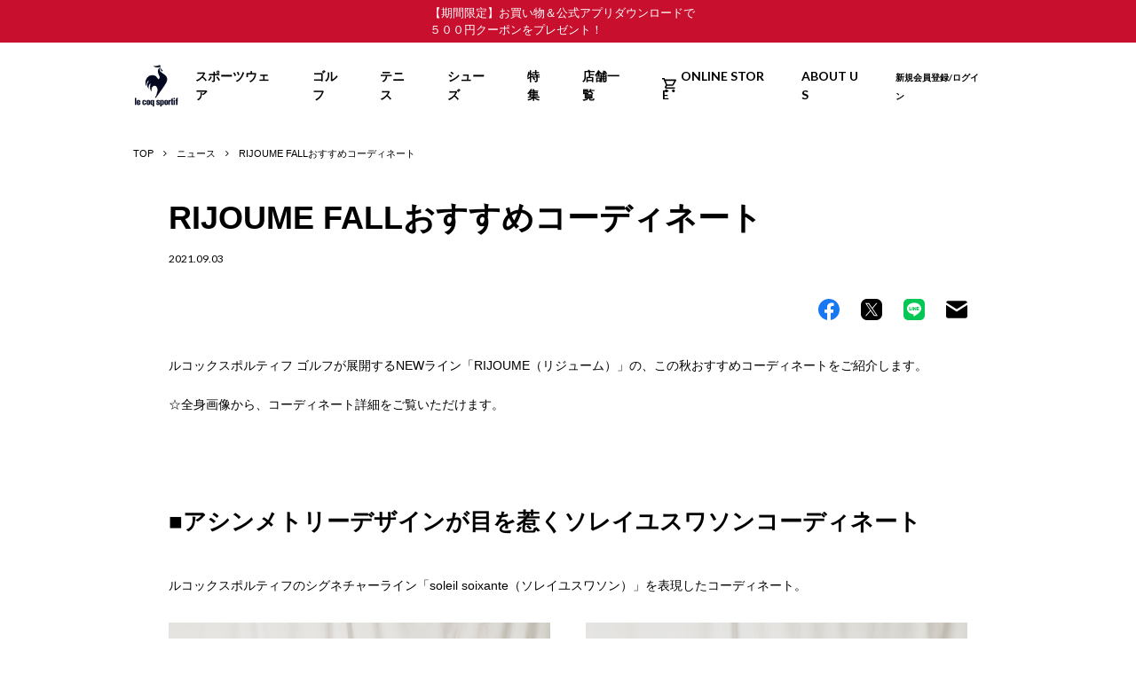

--- FILE ---
content_type: text/html; charset=UTF-8
request_url: https://store.descente.co.jp/lecoqsportif/news/lecoq_s-202109-001/
body_size: 272911
content:
<!doctype html>
<html lang="ja">
  <head>
    <meta charset="utf-8">
    <title>RIJOUME FALLおすすめコーディネート | le coq sportif [ルコックスポルティフ]オフィシャルサイト</title>
    <meta name="keywords" content="le coq sportif,ルコックスポルティフ">
    <meta name="description" content="le coq sportif [ルコックスポルティフ]オフィシャルサイト.1882年,フランスで創業のスポーツウェアのルコックスポルティフは世界中から長く愛用されるブランドです.スポーツブランドが考える健康的でアクティブなライフスタイルを提案します.公式の最新情報と新商品をいち早くお届けします">
    <meta property="og:title" content="RIJOUME FALLおすすめコーディネート | le coq sportif [ルコックスポルティフ]オフィシャルサイト"/>
    <meta property="og:type" content="article"/>
    <meta property="og:url" content="https://store.descente.co.jp/lecoqsportif/news/lecoq_s-202109-001/"/>
    <meta property="og:image" content="https://store.descente.co.jp/lecoqsportif/wp-content/uploads/sites/7/2021/07/logo_lcqogp-2107.png"/>
    <meta property="og:description" content="le coq sportif [ルコックスポルティフ]オフィシャルサイト.1882年,フランスで創業のスポーツウェアのルコックスポルティフは世界中から長く愛用されるブランドです.スポーツブランドが考える健康的でアクティブなライフスタイルを提案します.公式の最新情報と新商品をいち早くお届けします"/>
    <meta property="og:site_name" content="le coq sportif [ルコックスポルティフ]"/>
    <meta name="viewport" content="width=device-width,minimum-scale=1,initial-scale=0">
    <link rel="icon" href="https://store.descente.co.jp/lecoqsportif/wp-content/themes/lecoqsportif/img/common/favicon.ico">
    <link rel="stylesheet" href="https://store.descente.co.jp/lecoqsportif/wp-content/themes/lecoqsportif/css/layout.css?20260124041039">
    <!-- GoogleAnalytics -->
    <!-- Google Tag Manager -->
<script>(function(w,d,s,l,i){w[l]=w[l]||[];w[l].push({'gtm.start':
new Date().getTime(),event:'gtm.js'});var f=d.getElementsByTagName(s)[0],
j=d.createElement(s),dl=l!='dataLayer'?'&l='+l:'';j.async=true;j.src=
'https://www.googletagmanager.com/gtm.js?id='+i+dl;f.parentNode.insertBefore(j,f);
})(window,document,'script','dataLayer','GTM-PWMP8ZG');</script>
<!-- End Google Tag Manager -->
    <!-- GoogleAnalytics -->
    <meta name='robots' content='max-image-preview:large' />
<script type="text/javascript">
window._wpemojiSettings = {"baseUrl":"https:\/\/s.w.org\/images\/core\/emoji\/14.0.0\/72x72\/","ext":".png","svgUrl":"https:\/\/s.w.org\/images\/core\/emoji\/14.0.0\/svg\/","svgExt":".svg","source":{"concatemoji":"https:\/\/store.descente.co.jp\/lecoqsportif\/wp-includes\/js\/wp-emoji-release.min.js?ver=6.2.2"}};
/*! This file is auto-generated */
!function(e,a,t){var n,r,o,i=a.createElement("canvas"),p=i.getContext&&i.getContext("2d");function s(e,t){p.clearRect(0,0,i.width,i.height),p.fillText(e,0,0);e=i.toDataURL();return p.clearRect(0,0,i.width,i.height),p.fillText(t,0,0),e===i.toDataURL()}function c(e){var t=a.createElement("script");t.src=e,t.defer=t.type="text/javascript",a.getElementsByTagName("head")[0].appendChild(t)}for(o=Array("flag","emoji"),t.supports={everything:!0,everythingExceptFlag:!0},r=0;r<o.length;r++)t.supports[o[r]]=function(e){if(p&&p.fillText)switch(p.textBaseline="top",p.font="600 32px Arial",e){case"flag":return s("\ud83c\udff3\ufe0f\u200d\u26a7\ufe0f","\ud83c\udff3\ufe0f\u200b\u26a7\ufe0f")?!1:!s("\ud83c\uddfa\ud83c\uddf3","\ud83c\uddfa\u200b\ud83c\uddf3")&&!s("\ud83c\udff4\udb40\udc67\udb40\udc62\udb40\udc65\udb40\udc6e\udb40\udc67\udb40\udc7f","\ud83c\udff4\u200b\udb40\udc67\u200b\udb40\udc62\u200b\udb40\udc65\u200b\udb40\udc6e\u200b\udb40\udc67\u200b\udb40\udc7f");case"emoji":return!s("\ud83e\udef1\ud83c\udffb\u200d\ud83e\udef2\ud83c\udfff","\ud83e\udef1\ud83c\udffb\u200b\ud83e\udef2\ud83c\udfff")}return!1}(o[r]),t.supports.everything=t.supports.everything&&t.supports[o[r]],"flag"!==o[r]&&(t.supports.everythingExceptFlag=t.supports.everythingExceptFlag&&t.supports[o[r]]);t.supports.everythingExceptFlag=t.supports.everythingExceptFlag&&!t.supports.flag,t.DOMReady=!1,t.readyCallback=function(){t.DOMReady=!0},t.supports.everything||(n=function(){t.readyCallback()},a.addEventListener?(a.addEventListener("DOMContentLoaded",n,!1),e.addEventListener("load",n,!1)):(e.attachEvent("onload",n),a.attachEvent("onreadystatechange",function(){"complete"===a.readyState&&t.readyCallback()})),(e=t.source||{}).concatemoji?c(e.concatemoji):e.wpemoji&&e.twemoji&&(c(e.twemoji),c(e.wpemoji)))}(window,document,window._wpemojiSettings);
</script>
<style type="text/css">
img.wp-smiley,
img.emoji {
	display: inline !important;
	border: none !important;
	box-shadow: none !important;
	height: 1em !important;
	width: 1em !important;
	margin: 0 0.07em !important;
	vertical-align: -0.1em !important;
	background: none !important;
	padding: 0 !important;
}
</style>
	<link rel='stylesheet' id='wp-block-library-css' href='https://store.descente.co.jp/lecoqsportif/wp-includes/css/dist/block-library/style.min.css?ver=6.2.2' type='text/css' media='all' />
<link rel='stylesheet' id='classic-theme-styles-css' href='https://store.descente.co.jp/lecoqsportif/wp-includes/css/classic-themes.min.css?ver=6.2.2' type='text/css' media='all' />
<style id='global-styles-inline-css' type='text/css'>
body{--wp--preset--color--black: #000000;--wp--preset--color--cyan-bluish-gray: #abb8c3;--wp--preset--color--white: #ffffff;--wp--preset--color--pale-pink: #f78da7;--wp--preset--color--vivid-red: #cf2e2e;--wp--preset--color--luminous-vivid-orange: #ff6900;--wp--preset--color--luminous-vivid-amber: #fcb900;--wp--preset--color--light-green-cyan: #7bdcb5;--wp--preset--color--vivid-green-cyan: #00d084;--wp--preset--color--pale-cyan-blue: #8ed1fc;--wp--preset--color--vivid-cyan-blue: #0693e3;--wp--preset--color--vivid-purple: #9b51e0;--wp--preset--gradient--vivid-cyan-blue-to-vivid-purple: linear-gradient(135deg,rgba(6,147,227,1) 0%,rgb(155,81,224) 100%);--wp--preset--gradient--light-green-cyan-to-vivid-green-cyan: linear-gradient(135deg,rgb(122,220,180) 0%,rgb(0,208,130) 100%);--wp--preset--gradient--luminous-vivid-amber-to-luminous-vivid-orange: linear-gradient(135deg,rgba(252,185,0,1) 0%,rgba(255,105,0,1) 100%);--wp--preset--gradient--luminous-vivid-orange-to-vivid-red: linear-gradient(135deg,rgba(255,105,0,1) 0%,rgb(207,46,46) 100%);--wp--preset--gradient--very-light-gray-to-cyan-bluish-gray: linear-gradient(135deg,rgb(238,238,238) 0%,rgb(169,184,195) 100%);--wp--preset--gradient--cool-to-warm-spectrum: linear-gradient(135deg,rgb(74,234,220) 0%,rgb(151,120,209) 20%,rgb(207,42,186) 40%,rgb(238,44,130) 60%,rgb(251,105,98) 80%,rgb(254,248,76) 100%);--wp--preset--gradient--blush-light-purple: linear-gradient(135deg,rgb(255,206,236) 0%,rgb(152,150,240) 100%);--wp--preset--gradient--blush-bordeaux: linear-gradient(135deg,rgb(254,205,165) 0%,rgb(254,45,45) 50%,rgb(107,0,62) 100%);--wp--preset--gradient--luminous-dusk: linear-gradient(135deg,rgb(255,203,112) 0%,rgb(199,81,192) 50%,rgb(65,88,208) 100%);--wp--preset--gradient--pale-ocean: linear-gradient(135deg,rgb(255,245,203) 0%,rgb(182,227,212) 50%,rgb(51,167,181) 100%);--wp--preset--gradient--electric-grass: linear-gradient(135deg,rgb(202,248,128) 0%,rgb(113,206,126) 100%);--wp--preset--gradient--midnight: linear-gradient(135deg,rgb(2,3,129) 0%,rgb(40,116,252) 100%);--wp--preset--duotone--dark-grayscale: url('#wp-duotone-dark-grayscale');--wp--preset--duotone--grayscale: url('#wp-duotone-grayscale');--wp--preset--duotone--purple-yellow: url('#wp-duotone-purple-yellow');--wp--preset--duotone--blue-red: url('#wp-duotone-blue-red');--wp--preset--duotone--midnight: url('#wp-duotone-midnight');--wp--preset--duotone--magenta-yellow: url('#wp-duotone-magenta-yellow');--wp--preset--duotone--purple-green: url('#wp-duotone-purple-green');--wp--preset--duotone--blue-orange: url('#wp-duotone-blue-orange');--wp--preset--font-size--small: 13px;--wp--preset--font-size--medium: 20px;--wp--preset--font-size--large: 36px;--wp--preset--font-size--x-large: 42px;--wp--preset--spacing--20: 0.44rem;--wp--preset--spacing--30: 0.67rem;--wp--preset--spacing--40: 1rem;--wp--preset--spacing--50: 1.5rem;--wp--preset--spacing--60: 2.25rem;--wp--preset--spacing--70: 3.38rem;--wp--preset--spacing--80: 5.06rem;--wp--preset--shadow--natural: 6px 6px 9px rgba(0, 0, 0, 0.2);--wp--preset--shadow--deep: 12px 12px 50px rgba(0, 0, 0, 0.4);--wp--preset--shadow--sharp: 6px 6px 0px rgba(0, 0, 0, 0.2);--wp--preset--shadow--outlined: 6px 6px 0px -3px rgba(255, 255, 255, 1), 6px 6px rgba(0, 0, 0, 1);--wp--preset--shadow--crisp: 6px 6px 0px rgba(0, 0, 0, 1);}:where(.is-layout-flex){gap: 0.5em;}body .is-layout-flow > .alignleft{float: left;margin-inline-start: 0;margin-inline-end: 2em;}body .is-layout-flow > .alignright{float: right;margin-inline-start: 2em;margin-inline-end: 0;}body .is-layout-flow > .aligncenter{margin-left: auto !important;margin-right: auto !important;}body .is-layout-constrained > .alignleft{float: left;margin-inline-start: 0;margin-inline-end: 2em;}body .is-layout-constrained > .alignright{float: right;margin-inline-start: 2em;margin-inline-end: 0;}body .is-layout-constrained > .aligncenter{margin-left: auto !important;margin-right: auto !important;}body .is-layout-constrained > :where(:not(.alignleft):not(.alignright):not(.alignfull)){max-width: var(--wp--style--global--content-size);margin-left: auto !important;margin-right: auto !important;}body .is-layout-constrained > .alignwide{max-width: var(--wp--style--global--wide-size);}body .is-layout-flex{display: flex;}body .is-layout-flex{flex-wrap: wrap;align-items: center;}body .is-layout-flex > *{margin: 0;}:where(.wp-block-columns.is-layout-flex){gap: 2em;}.has-black-color{color: var(--wp--preset--color--black) !important;}.has-cyan-bluish-gray-color{color: var(--wp--preset--color--cyan-bluish-gray) !important;}.has-white-color{color: var(--wp--preset--color--white) !important;}.has-pale-pink-color{color: var(--wp--preset--color--pale-pink) !important;}.has-vivid-red-color{color: var(--wp--preset--color--vivid-red) !important;}.has-luminous-vivid-orange-color{color: var(--wp--preset--color--luminous-vivid-orange) !important;}.has-luminous-vivid-amber-color{color: var(--wp--preset--color--luminous-vivid-amber) !important;}.has-light-green-cyan-color{color: var(--wp--preset--color--light-green-cyan) !important;}.has-vivid-green-cyan-color{color: var(--wp--preset--color--vivid-green-cyan) !important;}.has-pale-cyan-blue-color{color: var(--wp--preset--color--pale-cyan-blue) !important;}.has-vivid-cyan-blue-color{color: var(--wp--preset--color--vivid-cyan-blue) !important;}.has-vivid-purple-color{color: var(--wp--preset--color--vivid-purple) !important;}.has-black-background-color{background-color: var(--wp--preset--color--black) !important;}.has-cyan-bluish-gray-background-color{background-color: var(--wp--preset--color--cyan-bluish-gray) !important;}.has-white-background-color{background-color: var(--wp--preset--color--white) !important;}.has-pale-pink-background-color{background-color: var(--wp--preset--color--pale-pink) !important;}.has-vivid-red-background-color{background-color: var(--wp--preset--color--vivid-red) !important;}.has-luminous-vivid-orange-background-color{background-color: var(--wp--preset--color--luminous-vivid-orange) !important;}.has-luminous-vivid-amber-background-color{background-color: var(--wp--preset--color--luminous-vivid-amber) !important;}.has-light-green-cyan-background-color{background-color: var(--wp--preset--color--light-green-cyan) !important;}.has-vivid-green-cyan-background-color{background-color: var(--wp--preset--color--vivid-green-cyan) !important;}.has-pale-cyan-blue-background-color{background-color: var(--wp--preset--color--pale-cyan-blue) !important;}.has-vivid-cyan-blue-background-color{background-color: var(--wp--preset--color--vivid-cyan-blue) !important;}.has-vivid-purple-background-color{background-color: var(--wp--preset--color--vivid-purple) !important;}.has-black-border-color{border-color: var(--wp--preset--color--black) !important;}.has-cyan-bluish-gray-border-color{border-color: var(--wp--preset--color--cyan-bluish-gray) !important;}.has-white-border-color{border-color: var(--wp--preset--color--white) !important;}.has-pale-pink-border-color{border-color: var(--wp--preset--color--pale-pink) !important;}.has-vivid-red-border-color{border-color: var(--wp--preset--color--vivid-red) !important;}.has-luminous-vivid-orange-border-color{border-color: var(--wp--preset--color--luminous-vivid-orange) !important;}.has-luminous-vivid-amber-border-color{border-color: var(--wp--preset--color--luminous-vivid-amber) !important;}.has-light-green-cyan-border-color{border-color: var(--wp--preset--color--light-green-cyan) !important;}.has-vivid-green-cyan-border-color{border-color: var(--wp--preset--color--vivid-green-cyan) !important;}.has-pale-cyan-blue-border-color{border-color: var(--wp--preset--color--pale-cyan-blue) !important;}.has-vivid-cyan-blue-border-color{border-color: var(--wp--preset--color--vivid-cyan-blue) !important;}.has-vivid-purple-border-color{border-color: var(--wp--preset--color--vivid-purple) !important;}.has-vivid-cyan-blue-to-vivid-purple-gradient-background{background: var(--wp--preset--gradient--vivid-cyan-blue-to-vivid-purple) !important;}.has-light-green-cyan-to-vivid-green-cyan-gradient-background{background: var(--wp--preset--gradient--light-green-cyan-to-vivid-green-cyan) !important;}.has-luminous-vivid-amber-to-luminous-vivid-orange-gradient-background{background: var(--wp--preset--gradient--luminous-vivid-amber-to-luminous-vivid-orange) !important;}.has-luminous-vivid-orange-to-vivid-red-gradient-background{background: var(--wp--preset--gradient--luminous-vivid-orange-to-vivid-red) !important;}.has-very-light-gray-to-cyan-bluish-gray-gradient-background{background: var(--wp--preset--gradient--very-light-gray-to-cyan-bluish-gray) !important;}.has-cool-to-warm-spectrum-gradient-background{background: var(--wp--preset--gradient--cool-to-warm-spectrum) !important;}.has-blush-light-purple-gradient-background{background: var(--wp--preset--gradient--blush-light-purple) !important;}.has-blush-bordeaux-gradient-background{background: var(--wp--preset--gradient--blush-bordeaux) !important;}.has-luminous-dusk-gradient-background{background: var(--wp--preset--gradient--luminous-dusk) !important;}.has-pale-ocean-gradient-background{background: var(--wp--preset--gradient--pale-ocean) !important;}.has-electric-grass-gradient-background{background: var(--wp--preset--gradient--electric-grass) !important;}.has-midnight-gradient-background{background: var(--wp--preset--gradient--midnight) !important;}.has-small-font-size{font-size: var(--wp--preset--font-size--small) !important;}.has-medium-font-size{font-size: var(--wp--preset--font-size--medium) !important;}.has-large-font-size{font-size: var(--wp--preset--font-size--large) !important;}.has-x-large-font-size{font-size: var(--wp--preset--font-size--x-large) !important;}
.wp-block-navigation a:where(:not(.wp-element-button)){color: inherit;}
:where(.wp-block-columns.is-layout-flex){gap: 2em;}
.wp-block-pullquote{font-size: 1.5em;line-height: 1.6;}
</style>
<link rel="https://api.w.org/" href="https://store.descente.co.jp/lecoqsportif/wp-json/" /><link rel="alternate" type="application/json" href="https://store.descente.co.jp/lecoqsportif/wp-json/wp/v2/news/4751" /><link rel="canonical" href="https://store.descente.co.jp/lecoqsportif/news/lecoq_s-202109-001/" />
<link rel="alternate" type="application/json+oembed" href="https://store.descente.co.jp/lecoqsportif/wp-json/oembed/1.0/embed?url=https%3A%2F%2Fstore.descente.co.jp%2Flecoqsportif%2Fnews%2Flecoq_s-202109-001%2F" />
<link rel="alternate" type="text/xml+oembed" href="https://store.descente.co.jp/lecoqsportif/wp-json/oembed/1.0/embed?url=https%3A%2F%2Fstore.descente.co.jp%2Flecoqsportif%2Fnews%2Flecoq_s-202109-001%2F&#038;format=xml" />
  </head>
<body id="" class="lower lecoqsportif_style">
  <!-- Google Tag Manager (noscript) -->
<noscript><iframe src="https://www.googletagmanager.com/ns.html?id=GTM-PWMP8ZG"
height="0" width="0" style="display:none;visibility:hidden"></iframe></noscript>
<!-- End Google Tag Manager (noscript) -->
  <div id="wrapper">
    <header>
        <a id="hd_ticker" href="https://store.descente.co.jp/feature/appdownload20230701/" target="_blank"><span>【期間限定】お買い物＆公式アプリダウンロードで　<br class="for-sp">５００円クーポンをプレゼント！</span></a>
        <div id="header" role="banner">
    <div id="header_area">
      <div class="hd_layout">
        <div class="layout_l">
          <div id="hd_logo">
                        <p><a href="https://store.descente.co.jp/lecoqsportif/">
                            <img src="https://store.descente.co.jp/lecoqsportif/wp-content/uploads/sites/7/2021/07/logo-lecoqsportif-2107.png" width="82" height="72" alt="">
              </a></p>
                      </div><!-- hd_logo -->
        </div><!-- .layout_l -->
        <div class="layout_r">

          
          
                    <div class="sp_cart nest">
            <a href=""></a>
            <div class="child_list">
              <ul>
                                <li>
                  <a href="https://store.descente.co.jp/disp/CSfDispListPage_001.jsp?bc=DSNLCS">
                    <div class="lecoq_navi_wrap">
                      <div class="img_box">
                        <img src="https://store.descente.co.jp/lecoqsportif/wp-content/uploads/sites/7/2021/07/logo-lecoqsportif-yoko-2107.png" width="250" height="72" alt="">
                      </div><!-- .img_box -->
                      <div class="txt_box">
                        <p>le coq sportif                                                    <span>ルコックスポルティフ</span>
                          </p>
                      </div><!-- .txt_box -->
                    </div><!-- .lecoq_navi_wrap -->
                  </a>
                </li>
                                <li>
                  <a href="https://store.descente.co.jp/brand/le%2520coq%2520sportif%2520golf?alignmentSearch=1&lastPage=87&pageSize=120&alignmentSequence=recommend_commodity_rank+asc&commercialType=0%7C2%7C3">
                    <div class="lecoq_navi_wrap">
                      <div class="img_box">
                        <img src="https://store.descente.co.jp/lecoqsportif/wp-content/uploads/sites/7/2021/07/logo-lecoqsportif-golf-yoko-2107-2.png" width="250" height="72" alt="">
                      </div><!-- .img_box -->
                      <div class="txt_box">
                        <p>le coq sportif GOLF                                                    <span>ルコックスポルティフ ゴルフ</span>
                          </p>
                      </div><!-- .txt_box -->
                    </div><!-- .lecoq_navi_wrap -->
                  </a>
                </li>
                              </ul>
            </div><!-- .child_list -->
          </div><!-- .sp_cart -->
          
          
          <div class="hamburger_btn_box">
            <div class="menu_btn menu-trigger">
              <span class="border01"></span>
              <span class="border02"></span>
              <span class="border03"></span>
            </div>
          </div><!-- .hamburger_btn_box -->
          <div id="gnavi" role="navigation">
            <ul itemscope itemtype="http://www.schema.org/SiteNavigationElement">
                            <li class="" itemprop="name">
                <a itemprop="url" href="https://store.descente.co.jp/lecoqsportif/training/"><span><span class="name">スポーツウェア</span></span></a>

                              </li>
                            <li class="" itemprop="name">
                <a itemprop="url" href="https://store.descente.co.jp/lecoqsportif/golf/"><span><span class="name">ゴルフ</span></span></a>

                              </li>
                            <li class="" itemprop="name">
                <a itemprop="url" href="https://store.descente.co.jp/lecoqsportif/tennis/"><span><span class="name">テニス</span></span></a>

                              </li>
                            <li class="" itemprop="name">
                <a itemprop="url" href="https://store.descente.co.jp/lecoqsportif/shoes/"><span><span class="name">シューズ</span></span></a>

                              </li>
                            <li class=" nest" itemprop="name">
                <a itemprop="url" href="https://store.descente.co.jp/lecoqsportif/feature/?utm_source=sitetop&utm_medium=display&utm_campaign=topheader_feature_all"><span><span class="name">特集</span></span></a>

                
                                <div class="gn_child">
                  <div class="gn_inner">
                    <div class="main_width">
                      <div class="child_list">
                        <ul class="standard">
                                                    <li>
                            <a href="https://store.descente.co.jp/lecoqsportif/feature_tag/training/?utm_source=sitetop&utm_medium=display&utm_campaign=topheader_feature_athletic">SPORTSWEAR                                                            <span>スポーツウェア</span>
                                                          </a>
                          </li>
                                                    <li>
                            <a href="https://store.descente.co.jp/lecoqsportif/feature_tag/golf/?utm_source=sitetop&utm_medium=display&utm_campaign=topheader_feature_golf">GOLF                                                            <span>ゴルフ</span>
                                                          </a>
                          </li>
                                                    <li>
                            <a href="https://store.descente.co.jp/lecoqsportif/feature_tag/tennis/?utm_source=sitetop&utm_medium=display&utm_campaign=topheader_feature_tennis">TENNIS                                                            <span>テニス</span>
                                                          </a>
                          </li>
                                                    <li>
                            <a href="https://store.descente.co.jp/lecoqsportif/feature_tag/shoes/?utm_source=sitetop&utm_medium=display&utm_campaign=topheader_feature_shoes">SHOES                                                            <span>シューズ</span>
                                                          </a>
                          </li>
                                                    <li>
                            <a href="https://store.descente.co.jp/lecoqsportif/feature/shoes_bootsall/?utm_source=sitetop&utm_medium=display&utm_campaign=topheader_feature_shoes">BOOTS                                                            <span>ブーツ</span>
                                                          </a>
                          </li>
                                                    <li>
                            <a href="https://store.descente.co.jp/lecoqsportif/feature/shoes_enfant/?utm_source=sitetop&utm_medium=display&utm_campaign=topheader_feature_shoes">KIDS/BABY                                                            <span>キッズ/ベビー</span>
                                                          </a>
                          </li>
                                                  </ul>
                      </div><!-- .child_list -->
                    </div><!-- .main_width -->
                  </div><!-- .gn_inner -->
                </div><!-- .gn_child -->
                
                
                              </li>
                            <li class="" itemprop="name">
                <a itemprop="url" href="/lecoqsportif/stores/?utm_source=sitetop&utm_medium=display&utm_campaign=topheader_shoplist"><span><span class="name">店舗一覧</span></span></a>

                              </li>
                            <li class=" nest cart" itemprop="name">
                <a itemprop="url" href=""><span><span class="name">ONLINE STORE</span></span></a>

                
                                <div class="gn_child">
                  <div class="gn_inner">
                    <div class="main_width">
                      <div class="child_list">
                        <ul class="standard">
                                                    <li><a href="https://store.descente.co.jp/brand/le%2520coq%2520sportif%257Cle%2520coq%2520sportif%2520golf/ds_M?commercialType=0%7C2%7C3&currentPage=1&alignmentSequence=recommend_commodity_rank+asc&groupByModel=1"><b>MEN'S</b>                                                        </a>
                                                        <div class="gn_grandchild">
                              <ul>
                                                                <li><a href="https://store.descente.co.jp/brand/le%2520coq%2520sportif/ds_apparel_m?commercialType=0%7C2%7C3&groupByModel=1&currentPage=1&alignmentSequence=news_from_date+desc">スポーツウェア</a></li>
                                                                <li><a href="https://store.descente.co.jp/brand/le%2520coq%2520sportif/ds_mens_bags?commercialType=0%7C2%7C3&currentPage=1&alignmentSequence=news_from_date+desc&groupByModel=1">バッグ</a></li>
                                                                <li><a href="https://store.descente.co.jp/brand/le%2520coq%2520sportif/ds_m_fashion_goods?commercialType=0%7C2%7C3&currentPage=1&alignmentSequence=news_from_date+desc&groupByModel=1">アクセサリー</a></li>
                                                                <li><a href="https://store.descente.co.jp/brand/le%2520coq%2520sportif%2520golf/ds_apparel_m?commercialType=0%7C2%7C3&currentPage=1&alignmentSequence=news_from_date+desc&groupByModel=1">ゴルフウェア</a></li>
                                                                <li><a href="https://store.descente.co.jp/brand/le%2520coq%2520sportif%2520golf/ds_mens_bags?commercialType=0%7C2%7C3&currentPage=1&alignmentSequence=news_from_date+desc&groupByModel=1">ゴルフバッグ</a></li>
                                                                <li><a href="https://store.descente.co.jp/brand/le%2520coq%2520sportif%2520golf/ds_m_fashion_goods/?commercialType=0%7C2%7C3&groupByModel=1&currentPage=1&alignmentSequence=news_from_date+desc">ゴルフアクセサリー</a></li>
                                                                <li><a href="https://store.descente.co.jp/brand/le%2520coq%2520sportif%2520golf/ds_mens?commercialType=0%7C2%7C3&groupByModel=&currentPage=1&alignmentSequence=news_from_date+desc">ゴルフシューズ</a></li>
                                                                <li><a href="https://store.descente.co.jp/brand/le%2520coq%2520sportif%257Cle%2520coq%2520sportif%2520golf/ds_m_tennis_wear?commercialType=0%7C2%7C3&currentPage=1&alignmentSequence=news_from_date+desc&groupByModel=1">テニスウェア</a></li>
                                                                <li><a href="https://store.descente.co.jp/brand/le%2520coq%2520sportif/ds_mens?commercialType=0%7C2%7C3&currentPage=1&alignmentSequence=news_from_date+desc&groupByModel=1">シューズ</a></li>
                                                              </ul>
                            </div><!-- .gn_grandchild -->
                                                      </li>
                                                    <li><a href="https://store.descente.co.jp/brand/le%2520coq%2520sportif%257Cle%2520coq%2520sportif%2520golf/ds_L/?commercialType=0%7C2%7C3&groupByModel=1&currentPage=1&alignmentSequence=recommend_commodity_rank+asc"><b>LADIES'</b>                                                        </a>
                                                        <div class="gn_grandchild">
                              <ul>
                                                                <li><a href="https://store.descente.co.jp/brand/le%2520coq%2520sportif/ds_apparel_l?commercialType=0%7C2%7C3&currentPage=1&alignmentSequence=news_from_date+desc&groupByModel=1">スポーツウェア</a></li>
                                                                <li><a href="https://store.descente.co.jp/brand/le%2520coq%2520sportif/ds_ladies_bags?commercialType=0%7C2%7C3&currentPage=1&alignmentSequence=news_from_date+desc&groupByModel=1">バッグ</a></li>
                                                                <li><a href="https://store.descente.co.jp/brand/le%2520coq%2520sportif/ds_l_fashion_goods?commercialType=0%7C2%7C3&currentPage=1&alignmentSequence=news_from_date+desc&groupByModel=1">アクセサリー</a></li>
                                                                <li><a href="https://store.descente.co.jp/brand/le%2520coq%2520sportif%2520golf/ds_apparel_l?commercialType=0%7C2%7C3&currentPage=1&alignmentSequence=news_from_date+desc&groupByModel=1">ゴルフウェア</a></li>
                                                                <li><a href="https://store.descente.co.jp/brand/le%2520coq%2520sportif%2520golf/ds_ladies_bags/?commercialType=0%7C2%7C3&groupByModel=1&currentPage=1&alignmentSequence=news_from_date+desc">ゴルフバッグ</a></li>
                                                                <li><a href="https://store.descente.co.jp/brand/le%2520coq%2520sportif%2520golf/ds_l_fashion_goods/?commercialType=0%7C2%7C3&groupByModel=1&currentPage=1&alignmentSequence=news_from_date+desc">ゴルフアクセサリー</a></li>
                                                                <li><a href="https://store.descente.co.jp/brand/le%2520coq%2520sportif%2520golf/ds_ladies?commercialType=0%7C2%7C3&currentPage=1&alignmentSequence=news_from_date+desc&groupByModel=1">ゴルフシューズ</a></li>
                                                                <li><a href="https://store.descente.co.jp/brand/le%2520coq%2520sportif%257Cle%2520coq%2520sportif%2520golf/ds_l_tennis_wear?commercialType=0%7C2%7C3&currentPage=1&alignmentSequence=news_from_date+desc&groupByModel=1">テニスウェア
</a></li>
                                                                <li><a href="https://store.descente.co.jp/brand/le%2520coq%2520sportif/ds_sneakers_ladies?commercialType=0%7C2%7C3&groupByModel=1&currentPage=1&alignmentSequence=news_from_date+desc">シューズ</a></li>
                                                                <li><a href="https://store.descente.co.jp/brand/le%2520coq%2520sportif/ds_boots_ladies/?commercialType=0%7C2%7C3&groupByModel=1&currentPage=1&alignmentSequence=news_from_date+desc">ブーツ</a></li>
                                                              </ul>
                            </div><!-- .gn_grandchild -->
                                                      </li>
                                                  </ul>
                      </div><!-- .child_list -->
                    </div><!-- .main_width -->
                  </div><!-- .gn_inner -->
                </div><!-- .gn_child -->
                
                

                              </li>
                            <li class=" nest" itemprop="name">
                <a itemprop="url" href=""><span><span class="name">ABOUT US</span></span></a>

                
                                <div class="gn_child">
                  <div class="gn_inner">
                    <div class="main_width">
                      <div class="child_list">
                        <ul class="standard">
                                                    <li>
                            <a href="lcs-history/?utm_source=sitetop&utm_medium=display&utm_campaign=topheader_history">LCS HISTORY                                                            <span>ヒストリー</span>
                                                          </a>
                          </li>
                                                    <li>
                            <a href="https://store.descente.co.jp/lecoqsportif/feature/story/?utm_source=sitetop&utm_medium=display&utm_campaign=topheader_story">LCS STORY                                                            <span>はじまりのストーリー</span>
                                                          </a>
                          </li>
                                                    <li>
                            <a href="/lecoqsportif/athletes/?utm_source=sitetop&utm_medium=display&utm_campaign=topheader_athlete">ATHLETES                                                            <span>契約選手</span>
                                                          </a>
                          </li>
                                                  </ul>
                      </div><!-- .child_list -->
                    </div><!-- .main_width -->
                  </div><!-- .gn_inner -->
                </div><!-- .gn_child -->
                
                
                              </li>
                            <li class="" itemprop="name">
                <a itemprop="url" href="https://store.descente.co.jp/customer/customer-register?utm_source=sitetop&utm_medium=display&utm_campaign=topheader_customer-register"><span><span class="name"><font size="1.8">新規会員登録/ログイン</font size></span></span></a>

                              </li>
                          </ul>
          </div><!-- gnavi -->
        </div><!-- .layout_r -->
      </div><!-- .hd_layout -->
    </div><!-- #header_area -->
    <div class="header_bg"></div><!-- .header_bg -->
  </div><!-- header -->
</header>
    <div id="main_area" role="main">
      <div id="article_detail">
        <div class="article_width">
          <div class="article_ttl">
            <h1>RIJOUME FALLおすすめコーディネート</h1>
            <p class="date">2021.09.03</p>
          </div><!-- .article_ttl -->
          <div class="sns_wrap">
            <div class="article_content">
                            <div class="mod_cont">
                                <style>
  /* 調整用 */
.add_html{
}
.lower_lookbook{
margin-top: 30px !important;
}
.cont_ttl {
    text-align: left;
}
.lower_lookbook + .mod_cont+ .mod_cont {
    margin-top: 30px;
}
</style>                                <div class="add_html">
                                  </div><!-- .add_html -->
              </div><!-- .mod_cont -->
                            <div class="mod_cont">
                <div class="editor">
                  <p><p>ルコックスポルティフ ゴルフが展開するNEWライン「RIJOUME（リジューム）」の、この秋おすすめコーディネートをご紹介します。</p><br />
<p>☆全身画像から、コーディネート詳細をご覧いただけます。</p></p>
                </div><!-- .editor -->
              </div><!-- .mod_cont -->
                            <div class="mod_ttl">
                                <div class="cont_ttl">
                  <h3 class="ttl">■アシンメトリーデザインが目を惹くソレイユスワソンコーディネート</h3><!-- .ttl -->
                </div><!-- .cont_ttl -->
                              </div><!-- .mod_ttl -->
                            <div class="mod_cont">
                <div class="editor">
                  <p><p>ルコックスポルティフのシグネチャーライン「soleil soixante（ソレイユスワソン）」を表現したコーディネート。</p></p>
                </div><!-- .editor -->
              </div><!-- .mod_cont -->
                            <div class="lower_lookbook mod_cont">
                                <div class="lookbook_list column2">
                                    <div class="set">
                    <a href="https://store.descente.co.jp/lecoqsportif/golf_21fw/style_rijoume_fall_men_01/" target="_blank">
                      <div class="set_inner">
                        <div class="img_box">
                          <img src="https://store.descente.co.jp/lecoqsportif/wp-content/uploads/sites/7/2021/09/news_20210901_img_01.jpg" width="600" height="900" alt="">
                        </div><!-- .img_box -->
                                              </div><!-- .set_inner -->
                    </a>
                  </div><!-- .set -->
                                    <div class="set">
                    <a href="https://store.descente.co.jp/lecoqsportif/golf_21fw/style_rijoume_fall_women_01/" target="_blank">
                      <div class="set_inner">
                        <div class="img_box">
                          <img src="https://store.descente.co.jp/lecoqsportif/wp-content/uploads/sites/7/2021/09/news_20210901_img_02.jpg" width="600" height="900" alt="">
                        </div><!-- .img_box -->
                                              </div><!-- .set_inner -->
                    </a>
                  </div><!-- .set -->
                                  </div><!-- .lookbook_list -->
                              </div><!-- .mod_cont -->
                            <div class="mod_cont">
                <div class="editor">
                  <p><p>上品かつ快適な機能性を持ったメンズトップスはおすすめ。レディースはスカートや小物使いでワンランク上のコーディネートに。</p></p>
                </div><!-- .editor -->
              </div><!-- .mod_cont -->
                            <div class="mod_cont">
                <div class="category_list column2">
                                    <div class="set">
                    
                    <div class="set_inner">
                                            <div class="img_box grad_none">
                        <img src="https://store.descente.co.jp/lecoqsportif/wp-content/uploads/sites/7/2021/09/news_20210901_img_03.jpg" width="600" height="720" alt="">
                      </div><!-- .img_box -->
                                                                </div><!-- .set_inner -->
                    
                                      </div><!-- .set -->
                                    <div class="set">
                    
                    <div class="set_inner">
                                            <div class="img_box grad_none">
                        <img src="https://store.descente.co.jp/lecoqsportif/wp-content/uploads/sites/7/2021/09/news_20210901_img_04.jpg" width="600" height="720" alt="">
                      </div><!-- .img_box -->
                                                                </div><!-- .set_inner -->
                    
                                      </div><!-- .set -->
                                  </div><!-- .category_list -->
              </div><!-- .mod_cont -->
                            <div class="mod_ttl">
                                <div class="cont_ttl">
                  <h3 class="ttl">■縦のラインを意識したスポーティーコーディネート</h3><!-- .ttl -->
                </div><!-- .cont_ttl -->
                              </div><!-- .mod_ttl -->
                            <div class="mod_cont">
                <div class="editor">
                  <p><p>メンズ・レディースともにボトムスで縦のラインを意識した大人スポーティースタイル。</p></p>
                </div><!-- .editor -->
              </div><!-- .mod_cont -->
                            <div class="lower_lookbook mod_cont">
                                <div class="lookbook_list column2">
                                    <div class="set">
                    <a href="https://store.descente.co.jp/lecoqsportif/golf_21fw/style_rijoume_fall_men_02/" target="_blank">
                      <div class="set_inner">
                        <div class="img_box">
                          <img src="https://store.descente.co.jp/lecoqsportif/wp-content/uploads/sites/7/2021/09/news_20210901_img_05.jpg" width="600" height="900" alt="">
                        </div><!-- .img_box -->
                                              </div><!-- .set_inner -->
                    </a>
                  </div><!-- .set -->
                                    <div class="set">
                    <a href="https://store.descente.co.jp/lecoqsportif/golf_21fw/style_rijoume_fall_women_02/" target="_blank">
                      <div class="set_inner">
                        <div class="img_box">
                          <img src="https://store.descente.co.jp/lecoqsportif/wp-content/uploads/sites/7/2021/09/news_20210901_img_06.jpg" width="600" height="900" alt="">
                        </div><!-- .img_box -->
                                              </div><!-- .set_inner -->
                    </a>
                  </div><!-- .set -->
                                  </div><!-- .lookbook_list -->
                              </div><!-- .mod_cont -->
                            <div class="mod_cont">
                <div class="editor">
                  <p><p>タイトながらもスタイルアップを叶えるボトムスがポイント。</p></p>
                </div><!-- .editor -->
              </div><!-- .mod_cont -->
                            <div class="mod_cont">
                <div class="category_list column2">
                                    <div class="set">
                    
                    <div class="set_inner">
                                            <div class="img_box grad_none">
                        <img src="https://store.descente.co.jp/lecoqsportif/wp-content/uploads/sites/7/2021/09/news_20210901_img_07.jpg" width="600" height="661" alt="">
                      </div><!-- .img_box -->
                                                                </div><!-- .set_inner -->
                    
                                      </div><!-- .set -->
                                    <div class="set">
                    
                    <div class="set_inner">
                                            <div class="img_box grad_none">
                        <img src="https://store.descente.co.jp/lecoqsportif/wp-content/uploads/sites/7/2021/09/news_20210901_img_08.jpg" width="600" height="661" alt="">
                      </div><!-- .img_box -->
                                                                </div><!-- .set_inner -->
                    
                                      </div><!-- .set -->
                                  </div><!-- .category_list -->
              </div><!-- .mod_cont -->
                            <div class="mod_ttl">
                                <div class="cont_ttl">
                  <h3 class="ttl">■斬新なロゴ使いやシャンパンゴールドが上品モノトーンを引き立てる</h3><!-- .ttl -->
                </div><!-- .cont_ttl -->
                              </div><!-- .mod_ttl -->
                            <div class="mod_cont">
                <div class="editor">
                  <p><p>切れてしまったロゴやボトムスの黒と白のコントラストが印象的なコーディネート。</p></p>
                </div><!-- .editor -->
              </div><!-- .mod_cont -->
                            <div class="lower_lookbook mod_cont">
                                <div class="lookbook_list column2">
                                    <div class="set">
                    <a href="https://store.descente.co.jp/lecoqsportif/golf_21fw/style_rijoume_fall_men_03/" target="_blank">
                      <div class="set_inner">
                        <div class="img_box">
                          <img src="https://store.descente.co.jp/lecoqsportif/wp-content/uploads/sites/7/2021/09/news_20210901_img_09.jpg" width="600" height="900" alt="">
                        </div><!-- .img_box -->
                                              </div><!-- .set_inner -->
                    </a>
                  </div><!-- .set -->
                                    <div class="set">
                    <a href="https://store.descente.co.jp/lecoqsportif/golf_21fw/style_rijoume_fall_women_05/" target="_blank">
                      <div class="set_inner">
                        <div class="img_box">
                          <img src="https://store.descente.co.jp/lecoqsportif/wp-content/uploads/sites/7/2021/09/news_20210901_img_10.jpg" width="600" height="900" alt="">
                        </div><!-- .img_box -->
                                              </div><!-- .set_inner -->
                    </a>
                  </div><!-- .set -->
                                  </div><!-- .lookbook_list -->
                              </div><!-- .mod_cont -->
                            <div class="mod_cont">
                <div class="editor">
                  <p><p>異素材の組合せやちらりと覗くゴールドなど、デザインの細部にまでこだわりを感じるアイテムが魅力的。</p></p>
                </div><!-- .editor -->
              </div><!-- .mod_cont -->
                            <div class="mod_cont">
                <div class="category_list column2">
                                    <div class="set">
                    
                    <div class="set_inner">
                                            <div class="img_box grad_none">
                        <img src="https://store.descente.co.jp/lecoqsportif/wp-content/uploads/sites/7/2021/09/news_20210901_img_11.jpg" width="600" height="720" alt="">
                      </div><!-- .img_box -->
                                                                </div><!-- .set_inner -->
                    
                                      </div><!-- .set -->
                                    <div class="set">
                    
                    <div class="set_inner">
                                            <div class="img_box grad_none">
                        <img src="https://store.descente.co.jp/lecoqsportif/wp-content/uploads/sites/7/2021/09/news_20210901_img_12.jpg" width="600" height="720" alt="">
                      </div><!-- .img_box -->
                                                                </div><!-- .set_inner -->
                    
                                      </div><!-- .set -->
                                  </div><!-- .category_list -->
              </div><!-- .mod_cont -->
                            <div class="mod_cont">
                                <div class="btn_l">
                  <div class="btn link">
                    <a href="https://store.descente.co.jp/disp/CSfDispListPage_001.jsp?dispNo2=008012001&k=01" target="_blank">「RIJOUME」メンズアイテムはこちら</a>
                  </div><!-- .btn -->
                </div><!-- .btn_l -->
                              </div><!-- .mod_cont -->
                            <div class="mod_cont">
                                <div class="btn_l">
                  <div class="btn link">
                    <a href="https://store.descente.co.jp/disp/CSfDispListPage_001.jsp?dispNo2=008012001&k=02" target="_blank">「RIJOUME」レディースアイテムはこちら</a>
                  </div><!-- .btn -->
                </div><!-- .btn_l -->
                              </div><!-- .mod_cont -->
                          </div><!-- .article_content -->
            <div class="return_btn">
              <div class="btn">
                <a href="https://store.descente.co.jp/lecoqsportif/news/">ニュース一覧へ戻る</a>
              </div><!-- .btn -->
            </div><!-- .return_btn -->
            <ul class="sns_icon share_block">
              <li class="fb"><a href="" target="_blank">Facebook</a></li>
              <li class="tw"><a href="" target="_blank">Twitter</a></li>
              <li class="line"><a href="" target="_blank">LINE</a></li>
              <li class="mail"><a href="" target="_blank">Mail</a></li>
            </ul><!-- .sns_icon -->
          </div><!-- .sns_wrap -->
        </div><!-- .article_width -->
      </div><!-- #article_detail -->


            

            <div id="relation_tag_list">
        <div class="cont_ttl">
          <h2 class="ttl">
            <span class="ja">おすすめ記事</span>
            <span class="en">RECOMMENDED ARTICLE</span>
          </h2><!-- .ttl -->
        </div><!-- .cont_ttl -->
        <div class="article_carousel">
          <div class="main_width">
            <div class="slider">

                            <div class="set">
                                <a href="https://store.descente.co.jp/lecoqsportif/feature/tournament/" target="_self">
                  <div class="set_inner">
                    <div class="img_box">
                                            <img src="https://store.descente.co.jp/lecoqsportif/wp-content/uploads/sites/7/2025/12/lqg_20251201_bnr_news.jpg" width="686" height="686" alt="">
                    </div><!-- .img_box -->
                    <div class="txt_box">
                      <h3 class="ellipsis_ttl">プロ着用情報〈JLPGAツアーチャンピオンシップリコーカップ〉</h3>
                      <p class="date">2025.12.01</p>
                    </div><!-- .txt_box -->
                  </div><!-- .set_inner -->
                </a>
                              </div><!-- .set -->
                            <div class="set">
                                <a href="https://store.descente.co.jp/lecoqsportif/feature/tournament/" target="_self">
                  <div class="set_inner">
                    <div class="img_box">
                                            <img src="https://store.descente.co.jp/lecoqsportif/wp-content/uploads/sites/7/2025/11/lqg_20251125_bnr_news.jpg" width="686" height="686" alt="">
                    </div><!-- .img_box -->
                    <div class="txt_box">
                      <h3 class="ellipsis_ttl">プロ着用情報〈第44回大王製紙エリエールレディスオープン〉</h3>
                      <p class="date">2025.11.25</p>
                    </div><!-- .txt_box -->
                  </div><!-- .set_inner -->
                </a>
                              </div><!-- .set -->
                            <div class="set">
                                <a href="https://store.descente.co.jp/lecoqsportif/feature/tournament/" target="_self">
                  <div class="set_inner">
                    <div class="img_box">
                                            <img src="https://store.descente.co.jp/lecoqsportif/wp-content/uploads/sites/7/2025/11/lqg_20251117_bnr_news.jpg" width="686" height="686" alt="">
                    </div><!-- .img_box -->
                    <div class="txt_box">
                      <h3 class="ellipsis_ttl">プロ着用情報〈第41回伊藤園レディスゴルフトーナメント〉</h3>
                      <p class="date">2025.11.17</p>
                    </div><!-- .txt_box -->
                  </div><!-- .set_inner -->
                </a>
                              </div><!-- .set -->
                            <div class="set">
                                <a href="https://store.descente.co.jp/lecoqsportif/feature/tournament/" target="_self">
                  <div class="set_inner">
                    <div class="img_box">
                                            <img src="https://store.descente.co.jp/lecoqsportif/wp-content/uploads/sites/7/2025/11/lqg_20251104_bnr_news.jpg" width="686" height="686" alt="">
                    </div><!-- .img_box -->
                    <div class="txt_box">
                      <h3 class="ellipsis_ttl">プロ着用情報〈樋口久子 三菱電機レディスゴルフトーナメント〉</h3>
                      <p class="date">2025.11.04</p>
                    </div><!-- .txt_box -->
                  </div><!-- .set_inner -->
                </a>
                              </div><!-- .set -->
                            <div class="set">
                                <a href="https://store.descente.co.jp/lecoqsportif/feature/tournament/" target="_self">
                  <div class="set_inner">
                    <div class="img_box">
                                            <img src="https://store.descente.co.jp/lecoqsportif/wp-content/uploads/sites/7/2025/10/lqg_20251020_bnr_news.jpg" width="686" height="686" alt="">
                    </div><!-- .img_box -->
                    <div class="txt_box">
                      <h3 class="ellipsis_ttl">プロ着用情報〈富士通レディース 2025〉</h3>
                      <p class="date">2025.10.20</p>
                    </div><!-- .txt_box -->
                  </div><!-- .set_inner -->
                </a>
                              </div><!-- .set -->
                            <div class="set">
                                <a href="https://store.descente.co.jp/lecoqsportif/feature/tournament/" target="_self">
                  <div class="set_inner">
                    <div class="img_box">
                                            <img src="https://store.descente.co.jp/lecoqsportif/wp-content/uploads/sites/7/2025/10/lqg_20251014_bnr_news.jpg" width="686" height="686" alt="">
                    </div><!-- .img_box -->
                    <div class="txt_box">
                      <h3 class="ellipsis_ttl">プロ着用情報〈スタンレーレディスホンダゴルフトーナメント〉</h3>
                      <p class="date">2025.10.14</p>
                    </div><!-- .txt_box -->
                  </div><!-- .set_inner -->
                </a>
                              </div><!-- .set -->
                            <div class="set">
                                <a href="https://store.descente.co.jp/lecoqsportif/feature/tournament/" target="_self">
                  <div class="set_inner">
                    <div class="img_box">
                                            <img src="https://store.descente.co.jp/lecoqsportif/wp-content/uploads/sites/7/2025/10/lqg_20251006_bnr_news.jpg" width="686" height="686" alt="">
                    </div><!-- .img_box -->
                    <div class="txt_box">
                      <h3 class="ellipsis_ttl">プロ着用情報〈日本女子オープンゴルフ選手権〉</h3>
                      <p class="date">2025.10.06</p>
                    </div><!-- .txt_box -->
                  </div><!-- .set_inner -->
                </a>
                              </div><!-- .set -->
                            <div class="set">
                                <a href="https://store.descente.co.jp/lecoqsportif/feature/tournament/" target="_self">
                  <div class="set_inner">
                    <div class="img_box">
                                            <img src="https://store.descente.co.jp/lecoqsportif/wp-content/uploads/sites/7/2025/09/lqg_20250929_bnr_news.jpg" width="686" height="686" alt="">
                    </div><!-- .img_box -->
                    <div class="txt_box">
                      <h3 class="ellipsis_ttl">プロ着用情報〈第52回ミヤギテレビ杯ダンロップ女子オープンゴルフトーナメント〉</h3>
                      <p class="date">2025.09.29</p>
                    </div><!-- .txt_box -->
                  </div><!-- .set_inner -->
                </a>
                              </div><!-- .set -->
                            <div class="set">
                                <a href="https://store.descente.co.jp/feature/clubdescente_event_report_2509/" target="_self">
                  <div class="set_inner">
                    <div class="img_box">
                                            <img src="https://store.descente.co.jp/lecoqsportif/wp-content/uploads/sites/7/2025/09/LCS_yoga_1080_1080.jpg" width="1080" height="1080" alt="">
                    </div><!-- .img_box -->
                    <div class="txt_box">
                      <h3 class="ellipsis_ttl">【イベントレポート】ヨガとミニディナーでととのう夕暮れリトリートにCLUB DESCENTE会員を特別招待</h3>
                      <p class="date">2025.09.24</p>
                    </div><!-- .txt_box -->
                  </div><!-- .set_inner -->
                </a>
                              </div><!-- .set -->
                            <div class="set">
                                <a href="https://store.descente.co.jp/lecoqsportif/feature/tournament/" target="_self">
                  <div class="set_inner">
                    <div class="img_box">
                                            <img src="https://store.descente.co.jp/lecoqsportif/wp-content/uploads/sites/7/2025/09/lqg_20250922_bnr_news.jpg" width="686" height="686" alt="">
                    </div><!-- .img_box -->
                    <div class="txt_box">
                      <h3 class="ellipsis_ttl">プロ着用情報〈第56回住友生命Vitalityレディス 東海クラシック〉</h3>
                      <p class="date">2025.09.22</p>
                    </div><!-- .txt_box -->
                  </div><!-- .set_inner -->
                </a>
                              </div><!-- .set -->
                            <div class="set">
                                <a href="https://store.descente.co.jp/lecoqsportif/feature/tournament/" target="_self">
                  <div class="set_inner">
                    <div class="img_box">
                                            <img src="https://store.descente.co.jp/lecoqsportif/wp-content/uploads/sites/7/2025/09/lqg_20250908_bnr_news.jpg" width="686" height="686" alt="">
                    </div><!-- .img_box -->
                    <div class="txt_box">
                      <h3 class="ellipsis_ttl">プロ着用情報〈ゴルフ５レディスプロゴルフトーナメント〉</h3>
                      <p class="date">2025.09.08</p>
                    </div><!-- .txt_box -->
                  </div><!-- .set_inner -->
                </a>
                              </div><!-- .set -->
                            <div class="set">
                                <a href="https://store.descente.co.jp/lecoqsportif/feature/tournament/" target="_self">
                  <div class="set_inner">
                    <div class="img_box">
                                            <img src="https://store.descente.co.jp/lecoqsportif/wp-content/uploads/sites/7/2025/09/lqg_20250901_bnr_news.jpg" width="686" height="686" alt="">
                    </div><!-- .img_box -->
                    <div class="txt_box">
                      <h3 class="ellipsis_ttl">プロ着用情報〈ニトリレディスゴルフトーナメント〉</h3>
                      <p class="date">2025.09.01</p>
                    </div><!-- .txt_box -->
                  </div><!-- .set_inner -->
                </a>
                              </div><!-- .set -->
                            <div class="set">
                                <a href="https://store.descente.co.jp/lecoqsportif/feature/tournament/" target="_self">
                  <div class="set_inner">
                    <div class="img_box">
                                            <img src="https://store.descente.co.jp/lecoqsportif/wp-content/uploads/sites/7/2025/08/lqg_20250825_bnr_news.jpg" width="686" height="686" alt="">
                    </div><!-- .img_box -->
                    <div class="txt_box">
                      <h3 class="ellipsis_ttl">プロ着用情報〈CAT Ladies 2025〉</h3>
                      <p class="date">2025.08.25</p>
                    </div><!-- .txt_box -->
                  </div><!-- .set_inner -->
                </a>
                              </div><!-- .set -->
                            <div class="set">
                                <a href="https://store.descente.co.jp/lecoqsportif/feature/tournament/" target="_self">
                  <div class="set_inner">
                    <div class="img_box">
                                            <img src="https://store.descente.co.jp/lecoqsportif/wp-content/uploads/sites/7/2025/08/lqg_20250818_bnr_news.jpg" width="686" height="686" alt="">
                    </div><!-- .img_box -->
                    <div class="txt_box">
                      <h3 class="ellipsis_ttl">プロ着用情報〈NEC軽井沢72ゴルフトーナメント〉</h3>
                      <p class="date">2025.08.18</p>
                    </div><!-- .txt_box -->
                  </div><!-- .set_inner -->
                </a>
                              </div><!-- .set -->
                            <div class="set">
                                <a href="https://store.descente.co.jp/lecoqsportif/feature/tournament/" target="_self">
                  <div class="set_inner">
                    <div class="img_box">
                                            <img src="https://store.descente.co.jp/lecoqsportif/wp-content/uploads/sites/7/2025/08/lqg_20250812_bnr_news.jpg" width="686" height="686" alt="">
                    </div><!-- .img_box -->
                    <div class="txt_box">
                      <h3 class="ellipsis_ttl">プロ着用情報〈北海道 ｍｅｉｊｉ カップ〉</h3>
                      <p class="date">2025.08.12</p>
                    </div><!-- .txt_box -->
                  </div><!-- .set_inner -->
                </a>
                              </div><!-- .set -->
                            <div class="set">
                                <a href="https://store.descente.co.jp/lecoqsportif/feature/tournament/" target="_self">
                  <div class="set_inner">
                    <div class="img_box">
                                            <img src="https://store.descente.co.jp/lecoqsportif/wp-content/uploads/sites/7/2025/07/lqg_20250728_bnr_news.jpg" width="686" height="686" alt="">
                    </div><!-- .img_box -->
                    <div class="txt_box">
                      <h3 class="ellipsis_ttl">プロ着用情報〈大東建託・いい部屋ネットレディス〉</h3>
                      <p class="date">2025.07.28</p>
                    </div><!-- .txt_box -->
                  </div><!-- .set_inner -->
                </a>
                              </div><!-- .set -->
                            <div class="set">
                                <a href="https://store.descente.co.jp/lecoqsportif/feature/tournament/" target="_self">
                  <div class="set_inner">
                    <div class="img_box">
                                            <img src="https://store.descente.co.jp/lecoqsportif/wp-content/uploads/sites/7/2025/07/lqg_20250722_bnr_news.jpg" width="686" height="686" alt="">
                    </div><!-- .img_box -->
                    <div class="txt_box">
                      <h3 class="ellipsis_ttl">プロ着用情報〈明治安田レディスゴルフトーナメント〉</h3>
                      <p class="date">2025.07.22</p>
                    </div><!-- .txt_box -->
                  </div><!-- .set_inner -->
                </a>
                              </div><!-- .set -->
                            <div class="set">
                                <a href="https://store.descente.co.jp/lecoqsportif/feature/tournament/" target="_self">
                  <div class="set_inner">
                    <div class="img_box">
                                            <img src="https://store.descente.co.jp/lecoqsportif/wp-content/uploads/sites/7/2025/07/lqg_20250714_bnr_news.jpg" width="686" height="686" alt="">
                    </div><!-- .img_box -->
                    <div class="txt_box">
                      <h3 class="ellipsis_ttl">プロ着用情報〈ミネベアミツミ レディス 北海道新聞カップ〉</h3>
                      <p class="date">2025.07.14</p>
                    </div><!-- .txt_box -->
                  </div><!-- .set_inner -->
                </a>
                              </div><!-- .set -->
                            <div class="set">
                                <a href="https://store.descente.co.jp/lecoqsportif/feature/tournament/" target="_self">
                  <div class="set_inner">
                    <div class="img_box">
                                            <img src="https://store.descente.co.jp/lecoqsportif/wp-content/uploads/sites/7/2025/07/lqg_20250707_bnr_news.jpg" width="686" height="686" alt="">
                    </div><!-- .img_box -->
                    <div class="txt_box">
                      <h3 class="ellipsis_ttl">プロ着用情報〈資生堂・JAL レディスオープン〉</h3>
                      <p class="date">2025.07.07</p>
                    </div><!-- .txt_box -->
                  </div><!-- .set_inner -->
                </a>
                              </div><!-- .set -->
                            <div class="set">
                                <a href="https://store.descente.co.jp/lecoqsportif/feature/tournament/" target="_self">
                  <div class="set_inner">
                    <div class="img_box">
                                            <img src="https://store.descente.co.jp/lecoqsportif/wp-content/uploads/sites/7/2025/06/lqg_20250630_bnr_news.jpg" width="686" height="686" alt="">
                    </div><!-- .img_box -->
                    <div class="txt_box">
                      <h3 class="ellipsis_ttl">プロ着用情報〈アース・モンダミンカップ〉</h3>
                      <p class="date">2025.06.30</p>
                    </div><!-- .txt_box -->
                  </div><!-- .set_inner -->
                </a>
                              </div><!-- .set -->
                            <div class="set">
                                <a href="https://store.descente.co.jp/lecoqsportif/feature/tournament/" target="_self">
                  <div class="set_inner">
                    <div class="img_box">
                                            <img src="https://store.descente.co.jp/lecoqsportif/wp-content/uploads/sites/7/2025/06/lqg_20250623_ladies_bnr_news.jpg" width="686" height="686" alt="">
                    </div><!-- .img_box -->
                    <div class="txt_box">
                      <h3 class="ellipsis_ttl">プロ着用情報〈ニチレイレディス〉</h3>
                      <p class="date">2025.06.23</p>
                    </div><!-- .txt_box -->
                  </div><!-- .set_inner -->
                </a>
                              </div><!-- .set -->
                            <div class="set">
                                <a href="https://store.descente.co.jp/lecoqsportif/feature/tournament/" target="_self">
                  <div class="set_inner">
                    <div class="img_box">
                                            <img src="https://store.descente.co.jp/lecoqsportif/wp-content/uploads/sites/7/2025/06/lqg_20250616_ladies_bnr_news.jpg" width="686" height="686" alt="">
                    </div><!-- .img_box -->
                    <div class="txt_box">
                      <h3 class="ellipsis_ttl">プロ着用情報〈宮里藍 サントリーレディスオープンゴルフトーナメント〉</h3>
                      <p class="date">2025.06.16</p>
                    </div><!-- .txt_box -->
                  </div><!-- .set_inner -->
                </a>
                              </div><!-- .set -->
                            <div class="set">
                                <a href="https://store.descente.co.jp/lecoqsportif/feature/tournament/" target="_self">
                  <div class="set_inner">
                    <div class="img_box">
                                            <img src="https://store.descente.co.jp/lecoqsportif/wp-content/uploads/sites/7/2025/06/lqg_20250609_bnr_news.jpg" width="686" height="686" alt="">
                    </div><!-- .img_box -->
                    <div class="txt_box">
                      <h3 class="ellipsis_ttl">プロ着用情報〈ヨネックスレディスゴルフトーナメント 2025〉</h3>
                      <p class="date">2025.06.09</p>
                    </div><!-- .txt_box -->
                  </div><!-- .set_inner -->
                </a>
                              </div><!-- .set -->
                            <div class="set">
                                <a href="https://store.descente.co.jp/lecoqsportif/news/20250605_shoescampaign/">
                  <div class="set_inner">
                    <div class="img_box">
                                            <img src="https://store.descente.co.jp/lecoqsportif/wp-content/uploads/sites/7/2025/06/20250605_shoescampaign_bnr_news.jpg" width="686" height="686" alt="">
                    </div><!-- .img_box -->
                    <div class="txt_box">
                      <h3 class="ellipsis_ttl">ルコックスポルティフ　レインシューズキャンペーン</h3>
                      <p class="date">2025.06.05</p>
                    </div><!-- .txt_box -->
                  </div><!-- .set_inner -->
                </a>
                              </div><!-- .set -->
                            <div class="set">
                                <a href="https://store.descente.co.jp/lecoqsportif/feature/tournament/" target="_self">
                  <div class="set_inner">
                    <div class="img_box">
                                            <img src="https://store.descente.co.jp/lecoqsportif/wp-content/uploads/sites/7/2025/05/lqg_20250526_bnr_news.jpg" width="1921" height="1921" alt="">
                    </div><!-- .img_box -->
                    <div class="txt_box">
                      <h3 class="ellipsis_ttl">プロ着用情報〈ブリヂストンレディスオープン〉</h3>
                      <p class="date">2025.05.26</p>
                    </div><!-- .txt_box -->
                  </div><!-- .set_inner -->
                </a>
                              </div><!-- .set -->
                            <div class="set">
                                <a href="https://store.descente.co.jp/lecoqsportif/feature/tournament/" target="_self">
                  <div class="set_inner">
                    <div class="img_box">
                                            <img src="https://store.descente.co.jp/lecoqsportif/wp-content/uploads/sites/7/2025/05/lqg_20250519_bnr_news.jpg" width="686" height="686" alt="">
                    </div><!-- .img_box -->
                    <div class="txt_box">
                      <h3 class="ellipsis_ttl">プロ着用情報〈Ｓｋｙ ＲＫＢレディスクラシック〉</h3>
                      <p class="date">2025.05.19</p>
                    </div><!-- .txt_box -->
                  </div><!-- .set_inner -->
                </a>
                              </div><!-- .set -->
                            <div class="set">
                                <a href="https://store.descente.co.jp/lecoqsportif/feature/tournament/" target="_blank">
                  <div class="set_inner">
                    <div class="img_box">
                                            <img src="https://store.descente.co.jp/lecoqsportif/wp-content/uploads/sites/7/2025/05/lqg_20250513_bnr_news.jpg" width="686" height="686" alt="">
                    </div><!-- .img_box -->
                    <div class="txt_box">
                      <h3 class="ellipsis_ttl">プロ着用情報〈ワールドレディスチャンピオンシップ サロンパスカップ〉</h3>
                      <p class="date">2025.05.13</p>
                    </div><!-- .txt_box -->
                  </div><!-- .set_inner -->
                </a>
                              </div><!-- .set -->
                            <div class="set">
                                <a href="https://store.descente.co.jp/lecoqsportif/feature/tournament/" target="_blank">
                  <div class="set_inner">
                    <div class="img_box">
                                            <img src="https://store.descente.co.jp/lecoqsportif/wp-content/uploads/sites/7/2025/05/lqg_20250507_bnr_news.jpg" width="686" height="686" alt="">
                    </div><!-- .img_box -->
                    <div class="txt_box">
                      <h3 class="ellipsis_ttl">プロ着用情報〈パナソニックオープンレディースゴルフトーナメント〉</h3>
                      <p class="date">2025.05.07</p>
                    </div><!-- .txt_box -->
                  </div><!-- .set_inner -->
                </a>
                              </div><!-- .set -->
                            <div class="set">
                                <a href="https://store.descente.co.jp/lecoqsportif/news/20250423_shoescampaign/">
                  <div class="set_inner">
                    <div class="img_box">
                                            <img src="https://store.descente.co.jp/lecoqsportif/wp-content/uploads/sites/7/2025/05/20250423_shoescampaign_bnr_news_0508.jpg" width="686" height="686" alt="">
                    </div><!-- .img_box -->
                    <div class="txt_box">
                      <h3 class="ellipsis_ttl">ルコックスポルティフ<br class="for-sp">シューズ対象キャンペーン</h3>
                      <p class="date">2025.05.01</p>
                    </div><!-- .txt_box -->
                  </div><!-- .set_inner -->
                </a>
                              </div><!-- .set -->
                            <div class="set">
                                <a href="https://store.descente.co.jp/lecoqsportif/feature/tournament/" target="_blank">
                  <div class="set_inner">
                    <div class="img_box">
                                            <img src="https://store.descente.co.jp/lecoqsportif/wp-content/uploads/sites/7/2025/04/lqg_20250421_bnr_news.jpg" width="686" height="686" alt="">
                    </div><!-- .img_box -->
                    <div class="txt_box">
                      <h3 class="ellipsis_ttl">プロ着用情報〈KKT杯バンテリンレディスオープン〉</h3>
                      <p class="date">2025.04.21</p>
                    </div><!-- .txt_box -->
                  </div><!-- .set_inner -->
                </a>
                              </div><!-- .set -->
                            <div class="set">
                                <a href="https://store.descente.co.jp/lecoqsportif/feature/tournament/" target="_blank">
                  <div class="set_inner">
                    <div class="img_box">
                                            <img src="https://store.descente.co.jp/lecoqsportif/wp-content/uploads/sites/7/2025/04/lqg_20250414_bnr_news.jpg" width="686" height="686" alt="">
                    </div><!-- .img_box -->
                    <div class="txt_box">
                      <h3 class="ellipsis_ttl">プロ着用情報〈富士フィルム・スタジオアリス女子オープン〉</h3>
                      <p class="date">2025.04.14</p>
                    </div><!-- .txt_box -->
                  </div><!-- .set_inner -->
                </a>
                              </div><!-- .set -->
                            <div class="set">
                                <a href="https://store.descente.co.jp/lecoqsportif/feature/tournament/" target="_blank">
                  <div class="set_inner">
                    <div class="img_box">
                                            <img src="https://store.descente.co.jp/lecoqsportif/wp-content/uploads/sites/7/2025/04/lqg_20250407_bnr_news.jpg" width="686" height="686" alt="">
                    </div><!-- .img_box -->
                    <div class="txt_box">
                      <h3 class="ellipsis_ttl">プロ着用情報〈ヤマハレディースオープン葛城〉</h3>
                      <p class="date">2025.04.07</p>
                    </div><!-- .txt_box -->
                  </div><!-- .set_inner -->
                </a>
                              </div><!-- .set -->
                            <div class="set">
                                <a href="https://store.descente.co.jp/lecoqsportif/feature/tournament/" target="_blank">
                  <div class="set_inner">
                    <div class="img_box">
                                            <img src="https://store.descente.co.jp/lecoqsportif/wp-content/uploads/sites/7/2025/03/lqg_20250331_bnr_news.jpg" width="686" height="686" alt="">
                    </div><!-- .img_box -->
                    <div class="txt_box">
                      <h3 class="ellipsis_ttl">プロ着用情報〈アクサレディスゴルフトーナメント in MIYAZAKI 2025〉</h3>
                      <p class="date">2025.03.31</p>
                    </div><!-- .txt_box -->
                  </div><!-- .set_inner -->
                </a>
                              </div><!-- .set -->
                            <div class="set">
                                <a href="https://store.descente.co.jp/lecoqsportif/feature/tournament/" target="_blank">
                  <div class="set_inner">
                    <div class="img_box">
                                            <img src="https://store.descente.co.jp/lecoqsportif/wp-content/uploads/sites/7/2025/03/20250324_bnr_news.jpg" width="686" height="686" alt="">
                    </div><!-- .img_box -->
                    <div class="txt_box">
                      <h3 class="ellipsis_ttl">プロ着用情報〈Vポイント×SMBC レディスゴルフトーナメント〉</h3>
                      <p class="date">2025.03.24</p>
                    </div><!-- .txt_box -->
                  </div><!-- .set_inner -->
                </a>
                              </div><!-- .set -->
                            <div class="set">
                                <a href="https://store.descente.co.jp/lecoqsportif/feature/tournament/" target="_blank">
                  <div class="set_inner">
                    <div class="img_box">
                                            <img src="https://store.descente.co.jp/lecoqsportif/wp-content/uploads/sites/7/2025/03/20250310_bnr_news.jpg" width="800" height="800" alt="">
                    </div><!-- .img_box -->
                    <div class="txt_box">
                      <h3 class="ellipsis_ttl">プロ着用情報〈第38回ダイキンオーキッドレディスゴルフトーナメント〉</h3>
                      <p class="date">2025.03.10</p>
                    </div><!-- .txt_box -->
                  </div><!-- .set_inner -->
                </a>
                              </div><!-- .set -->
                            <div class="set">
                                <a href="https://store.descente.co.jp/lecoqsportif/feature/lgq_golftour/#20241125" target="_self">
                  <div class="set_inner">
                    <div class="img_box">
                                            <img src="https://store.descente.co.jp/lecoqsportif/wp-content/uploads/sites/7/2024/11/lecoqgolfpro_059_bnr_news.jpg" width="686" height="686" alt="">
                    </div><!-- .img_box -->
                    <div class="txt_box">
                      <h3 class="ellipsis_ttl">プロ着用情報〈JLPGAツアーチャンピオンシップリコーカップ〉</h3>
                      <p class="date">2024.11.25</p>
                    </div><!-- .txt_box -->
                  </div><!-- .set_inner -->
                </a>
                              </div><!-- .set -->
                            <div class="set">
                                <a href="https://store.descente.co.jp/lecoqsportif/feature/lgq_golftour/" target="_self">
                  <div class="set_inner">
                    <div class="img_box">
                                            <img src="https://store.descente.co.jp/lecoqsportif/wp-content/uploads/sites/7/2024/11/lecoqgolfpro_058_bnr_news.jpg" width="686" height="686" alt="">
                    </div><!-- .img_box -->
                    <div class="txt_box">
                      <h3 class="ellipsis_ttl">プロ着用情報〈第43回大王製紙エリエールレディスオープン〉</h3>
                      <p class="date">2024.11.18</p>
                    </div><!-- .txt_box -->
                  </div><!-- .set_inner -->
                </a>
                              </div><!-- .set -->
                            <div class="set">
                                <a href="https://store.descente.co.jp/lecoqsportif/feature/lgq_golftour/" target="_self">
                  <div class="set_inner">
                    <div class="img_box">
                                            <img src="https://store.descente.co.jp/lecoqsportif/wp-content/uploads/sites/7/2024/11/lecoqgolfpro_057_bnr_news.jpg" width="686" height="686" alt="">
                    </div><!-- .img_box -->
                    <div class="txt_box">
                      <h3 class="ellipsis_ttl">プロ着用情報〈TOTO ジャパンクラシック〉</h3>
                      <p class="date">2024.11.05</p>
                    </div><!-- .txt_box -->
                  </div><!-- .set_inner -->
                </a>
                              </div><!-- .set -->
                            <div class="set">
                                <a href="https://store.descente.co.jp/lecoqsportif/feature/lgq_golftour/" target="_self">
                  <div class="set_inner">
                    <div class="img_box">
                                            <img src="https://store.descente.co.jp/lecoqsportif/wp-content/uploads/sites/7/2024/10/lecoqgolfpro_056_bnr_news.jpg" width="686" height="686" alt="">
                    </div><!-- .img_box -->
                    <div class="txt_box">
                      <h3 class="ellipsis_ttl">プロ着用情報〈樋口久子 三菱電機レディスゴルフトーナメント〉</h3>
                      <p class="date">2024.10.28</p>
                    </div><!-- .txt_box -->
                  </div><!-- .set_inner -->
                </a>
                              </div><!-- .set -->
                            <div class="set">
                                <a href="https://store.descente.co.jp/lecoqsportif/feature/lgq_golftour/" target="_self">
                  <div class="set_inner">
                    <div class="img_box">
                                            <img src="https://store.descente.co.jp/lecoqsportif/wp-content/uploads/sites/7/2024/10/lecoqgolfpro_055_bnr_news.jpg" width="686" height="686" alt="">
                    </div><!-- .img_box -->
                    <div class="txt_box">
                      <h3 class="ellipsis_ttl">プロ着用情報〈NOBUTA GROUP マスターズGC レディース〉</h3>
                      <p class="date">2024.10.21</p>
                    </div><!-- .txt_box -->
                  </div><!-- .set_inner -->
                </a>
                              </div><!-- .set -->
                            <div class="set">
                                <a href="https://store.descente.co.jp/lecoqsportif/feature/lgq_golftour/" target="_self">
                  <div class="set_inner">
                    <div class="img_box">
                                            <img src="https://store.descente.co.jp/lecoqsportif/wp-content/uploads/sites/7/2024/10/lecoqgolfpro_054_bnr_news.jpg" width="686" height="686" alt="">
                    </div><!-- .img_box -->
                    <div class="txt_box">
                      <h3 class="ellipsis_ttl">プロ着用情報〈富士通レディース 2024〉</h3>
                      <p class="date">2024.10.15</p>
                    </div><!-- .txt_box -->
                  </div><!-- .set_inner -->
                </a>
                              </div><!-- .set -->
                            <div class="set">
                                <a href="https://store.descente.co.jp/lecoqsportif/feature/lgq_golftour/" target="_self">
                  <div class="set_inner">
                    <div class="img_box">
                                            <img src="https://store.descente.co.jp/lecoqsportif/wp-content/uploads/sites/7/2024/10/lecoqgolfpro_053_bnr_news.jpg" width="686" height="686" alt="">
                    </div><!-- .img_box -->
                    <div class="txt_box">
                      <h3 class="ellipsis_ttl">プロ着用情報〈スタンレーレディスホンダゴルフトーナメント〉</h3>
                      <p class="date">2024.10.09</p>
                    </div><!-- .txt_box -->
                  </div><!-- .set_inner -->
                </a>
                              </div><!-- .set -->
                            <div class="set">
                                <a href="https://store.descente.co.jp/lecoqsportif/feature/lgq_golftour/" target="_self">
                  <div class="set_inner">
                    <div class="img_box">
                                            <img src="https://store.descente.co.jp/lecoqsportif/wp-content/uploads/sites/7/2024/10/lecoqgolfpro_052_bnr_news.jpg" width="686" height="686" alt="">
                    </div><!-- .img_box -->
                    <div class="txt_box">
                      <h3 class="ellipsis_ttl">プロ着用情報〈日本女子オープンゴルフ選手権〉</h3>
                      <p class="date">2024.10.01</p>
                    </div><!-- .txt_box -->
                  </div><!-- .set_inner -->
                </a>
                              </div><!-- .set -->
                            <div class="set">
                                <a href="https://store.descente.co.jp/lecoqsportif/feature/lgq_golftour/" target="_blank">
                  <div class="set_inner">
                    <div class="img_box">
                                            <img src="https://store.descente.co.jp/lecoqsportif/wp-content/uploads/sites/7/2024/09/lecoqgolfpro_051_bnr_news.jpg" width="686" height="686" alt="">
                    </div><!-- .img_box -->
                    <div class="txt_box">
                      <h3 class="ellipsis_ttl">プロ着用情報〈第51回ミヤギテレビ杯ダンロップ女子オープンゴルフトーナメント〉</h3>
                      <p class="date">2024.09.24</p>
                    </div><!-- .txt_box -->
                  </div><!-- .set_inner -->
                </a>
                              </div><!-- .set -->
                            <div class="set">
                                <a href="https://store.descente.co.jp/lecoqsportif/feature/lgq_golftour/" target="_self">
                  <div class="set_inner">
                    <div class="img_box">
                                            <img src="https://store.descente.co.jp/lecoqsportif/wp-content/uploads/sites/7/2024/09/lecoqgolfpro_050_bnr_news.jpg" width="686" height="686" alt="">
                    </div><!-- .img_box -->
                    <div class="txt_box">
                      <h3 class="ellipsis_ttl">プロ着用情報〈第55回住友生命Vitalityレディス 東海クラシック〉</h3>
                      <p class="date">2024.09.17</p>
                    </div><!-- .txt_box -->
                  </div><!-- .set_inner -->
                </a>
                              </div><!-- .set -->
                            <div class="set">
                                <a href="https://store.descente.co.jp/lecoqsportif/feature/lgq_golftour/" target="_self">
                  <div class="set_inner">
                    <div class="img_box">
                                            <img src="https://store.descente.co.jp/lecoqsportif/wp-content/uploads/sites/7/2024/09/lecoqgolfpro_049_bnr_news.jpg" width="686" height="686" alt="">
                    </div><!-- .img_box -->
                    <div class="txt_box">
                      <h3 class="ellipsis_ttl">プロ着用情報〈ソニー 日本女子プロゴルフ選手権大会〉</h3>
                      <p class="date">2024.09.09</p>
                    </div><!-- .txt_box -->
                  </div><!-- .set_inner -->
                </a>
                              </div><!-- .set -->
                            <div class="set">
                                <a href="https://store.descente.co.jp/lecoqsportif/feature/lgq_golftour/" target="_self">
                  <div class="set_inner">
                    <div class="img_box">
                                            <img src="https://store.descente.co.jp/lecoqsportif/wp-content/uploads/sites/7/2024/08/lecoqgolfpro_048_bnr_news.jpg" width="686" height="686" alt="">
                    </div><!-- .img_box -->
                    <div class="txt_box">
                      <h3 class="ellipsis_ttl">プロ着用情報〈ニトリレディスゴルフトーナメント〉</h3>
                      <p class="date">2024.08.26</p>
                    </div><!-- .txt_box -->
                  </div><!-- .set_inner -->
                </a>
                              </div><!-- .set -->
                            <div class="set">
                                <a href="https://store.descente.co.jp/lecoqsportif/feature/lgq_golftour/" target="_self">
                  <div class="set_inner">
                    <div class="img_box">
                                            <img src="https://store.descente.co.jp/lecoqsportif/wp-content/uploads/sites/7/2024/08/lecoqgolfpro_047_bnr_news.jpg" width="686" height="686" alt="">
                    </div><!-- .img_box -->
                    <div class="txt_box">
                      <h3 class="ellipsis_ttl">プロ着用情報〈NEC軽井沢72ゴルフトーナメント〉</h3>
                      <p class="date">2024.08.15</p>
                    </div><!-- .txt_box -->
                  </div><!-- .set_inner -->
                </a>
                              </div><!-- .set -->
                            <div class="set">
                                <a href="https://store.descente.co.jp/lecoqsportif/feature/lgq_golftour/" target="_self">
                  <div class="set_inner">
                    <div class="img_box">
                                            <img src="https://store.descente.co.jp/lecoqsportif/wp-content/uploads/sites/7/2024/08/lecoqgolfpro_046_bnr_news.jpg" width="686" height="686" alt="">
                    </div><!-- .img_box -->
                    <div class="txt_box">
                      <h3 class="ellipsis_ttl">プロ着用情報〈北海道 ｍｅｉｊｉ カップ〉</h3>
                      <p class="date">2024.08.05</p>
                    </div><!-- .txt_box -->
                  </div><!-- .set_inner -->
                </a>
                              </div><!-- .set -->
                            <div class="set">
                                <a href="https://store.descente.co.jp/lecoqsportif/news/progolfer/">
                  <div class="set_inner">
                    <div class="img_box">
                                            <img src="https://store.descente.co.jp/lecoqsportif/wp-content/uploads/sites/7/2024/07/20240719_LCS_トリコロールバナー1080×1080.jpg" width="1080" height="1080" alt="">
                    </div><!-- .img_box -->
                    <div class="txt_box">
                      <h3 class="ellipsis_ttl">契約プロゴルファー関連情報</h3>
                      <p class="date">2024.07.26</p>
                    </div><!-- .txt_box -->
                  </div><!-- .set_inner -->
                </a>
                              </div><!-- .set -->
                            <div class="set">
                                <a href="https://store.descente.co.jp/lecoqsportif/feature/lgq_golftour/" target="_self">
                  <div class="set_inner">
                    <div class="img_box">
                                            <img src="https://store.descente.co.jp/lecoqsportif/wp-content/uploads/sites/7/2024/07/lecoqgolfpro_045_bnr_news.jpg" width="686" height="686" alt="">
                    </div><!-- .img_box -->
                    <div class="txt_box">
                      <h3 class="ellipsis_ttl">プロ着用情報〈大東建託・いい部屋ネットレディス〉</h3>
                      <p class="date">2024.07.22</p>
                    </div><!-- .txt_box -->
                  </div><!-- .set_inner -->
                </a>
                              </div><!-- .set -->
                            <div class="set">
                                <a href="https://store.descente.co.jp/lecoqsportif/feature/lgq_golftour/" target="_self">
                  <div class="set_inner">
                    <div class="img_box">
                                            <img src="https://store.descente.co.jp/lecoqsportif/wp-content/uploads/sites/7/2024/07/lecoqgolfpro_044_bnr_news.jpg" width="686" height="686" alt="">
                    </div><!-- .img_box -->
                    <div class="txt_box">
                      <h3 class="ellipsis_ttl">プロ着用情報〈ミネベアミツミ レディス 北海道新聞カップ〉</h3>
                      <p class="date">2024.07.08</p>
                    </div><!-- .txt_box -->
                  </div><!-- .set_inner -->
                </a>
                              </div><!-- .set -->
                            <div class="set">
                                <a href="https://store.descente.co.jp/lecoqsportif/feature/lgq_golftour/" target="_self">
                  <div class="set_inner">
                    <div class="img_box">
                                            <img src="https://store.descente.co.jp/lecoqsportif/wp-content/uploads/sites/7/2024/07/lecoqgolfpro_043_bnr_news.jpg" width="686" height="686" alt="">
                    </div><!-- .img_box -->
                    <div class="txt_box">
                      <h3 class="ellipsis_ttl">プロ着用情報〈2024年JLPGAツアー第18戦「資生堂 レディスオープン」〉</h3>
                      <p class="date">2024.07.01</p>
                    </div><!-- .txt_box -->
                  </div><!-- .set_inner -->
                </a>
                              </div><!-- .set -->
                            <div class="set">
                                <a href="https://store.descente.co.jp/lecoqsportif/feature/lgq_golftour/" target="_self">
                  <div class="set_inner">
                    <div class="img_box">
                                            <img src="https://store.descente.co.jp/lecoqsportif/wp-content/uploads/sites/7/2024/06/lecoqgolfpro_042_bnr_news.jpg" width="686" height="686" alt="">
                    </div><!-- .img_box -->
                    <div class="txt_box">
                      <h3 class="ellipsis_ttl">プロ着用情報〈アース・モンダミンカップ〉</h3>
                      <p class="date">2024.06.25</p>
                    </div><!-- .txt_box -->
                  </div><!-- .set_inner -->
                </a>
                              </div><!-- .set -->
                            <div class="set">
                                <a href="https://store.descente.co.jp/lecoqsportif/feature/lgq_golftour/" target="_self">
                  <div class="set_inner">
                    <div class="img_box">
                                            <img src="https://store.descente.co.jp/lecoqsportif/wp-content/uploads/sites/7/2024/06/lecoqgolfpro_041_bnr_news.jpg" width="686" height="686" alt="">
                    </div><!-- .img_box -->
                    <div class="txt_box">
                      <h3 class="ellipsis_ttl">プロ着用情報〈ニチレイレディス〉</h3>
                      <p class="date">2024.06.17</p>
                    </div><!-- .txt_box -->
                  </div><!-- .set_inner -->
                </a>
                              </div><!-- .set -->
                            <div class="set">
                                <a href="https://store.descente.co.jp/lecoqsportif/feature/lgq_golftour/" target="_self">
                  <div class="set_inner">
                    <div class="img_box">
                                            <img src="https://store.descente.co.jp/lecoqsportif/wp-content/uploads/sites/7/2024/06/lecoqgolfpro_040_bnr_news.jpg" width="686" height="686" alt="">
                    </div><!-- .img_box -->
                    <div class="txt_box">
                      <h3 class="ellipsis_ttl">プロ着用情報〈宮里藍 サントリーレディスオープンゴルフトーナメント〉</h3>
                      <p class="date">2024.06.10</p>
                    </div><!-- .txt_box -->
                  </div><!-- .set_inner -->
                </a>
                              </div><!-- .set -->
                            <div class="set">
                                <a href="https://store.descente.co.jp/lecoqsportif/feature/lgq_golftour/" target="_self">
                  <div class="set_inner">
                    <div class="img_box">
                                            <img src="https://store.descente.co.jp/lecoqsportif/wp-content/uploads/sites/7/2024/06/lecoqgolfpro_039_bnr_news_a.jpg" width="686" height="686" alt="">
                    </div><!-- .img_box -->
                    <div class="txt_box">
                      <h3 class="ellipsis_ttl">プロ着用情報〈ヨネックスレディスゴルフトーナメント〉</h3>
                      <p class="date">2024.06.03</p>
                    </div><!-- .txt_box -->
                  </div><!-- .set_inner -->
                </a>
                              </div><!-- .set -->
                            <div class="set">
                                <a href="https://store.descente.co.jp/lecoqsportif/feature/lgq_golftour/" target="_self">
                  <div class="set_inner">
                    <div class="img_box">
                                            <img src="https://store.descente.co.jp/lecoqsportif/wp-content/uploads/sites/7/2024/05/lecoqgolfpro_038_bnr_news.jpg" width="686" height="686" alt="">
                    </div><!-- .img_box -->
                    <div class="txt_box">
                      <h3 class="ellipsis_ttl">プロ着用情報〈リゾートトラスト レディス〉</h3>
                      <p class="date">2024.05.27</p>
                    </div><!-- .txt_box -->
                  </div><!-- .set_inner -->
                </a>
                              </div><!-- .set -->
                            <div class="set">
                                <a href="https://store.descente.co.jp/lecoqsportif/feature/lgq_golftour/" target="_self">
                  <div class="set_inner">
                    <div class="img_box">
                                            <img src="https://store.descente.co.jp/lecoqsportif/wp-content/uploads/sites/7/2024/05/lecoqgolfpro_037_bnr_news.jpg" width="686" height="686" alt="">
                    </div><!-- .img_box -->
                    <div class="txt_box">
                      <h3 class="ellipsis_ttl">プロ着用情報〈ブリヂストンレディスオープン〉</h3>
                      <p class="date">2024.05.20</p>
                    </div><!-- .txt_box -->
                  </div><!-- .set_inner -->
                </a>
                              </div><!-- .set -->
                            <div class="set">
                                <a href="https://store.descente.co.jp/feature/20221117_cdspecialweeks/" target="_blank">
                  <div class="set_inner">
                    <div class="img_box">
                                            <img src="https://store.descente.co.jp/lecoqsportif/wp-content/uploads/sites/7/2024/05/24ss_cdsw_start_lcs_1080x1080.jpg" width="1080" height="1080" alt="">
                    </div><!-- .img_box -->
                    <div class="txt_box">
                      <h3 class="ellipsis_ttl">CLUB DESCENTE SPECIAL WEEKS開催中！</h3>
                      <p class="date">2024.05.16</p>
                    </div><!-- .txt_box -->
                  </div><!-- .set_inner -->
                </a>
                              </div><!-- .set -->
                            <div class="set">
                                <a href="https://store.descente.co.jp/lecoqsportif/feature/lgq_golftour/" target="_self">
                  <div class="set_inner">
                    <div class="img_box">
                                            <img src="https://store.descente.co.jp/lecoqsportif/wp-content/uploads/sites/7/2024/05/lecoqgolfpro_036_bnr_news.jpg" width="686" height="686" alt="">
                    </div><!-- .img_box -->
                    <div class="txt_box">
                      <h3 class="ellipsis_ttl">プロ着用情報〈RKB×三井松島レディス〉</h3>
                      <p class="date">2024.05.13</p>
                    </div><!-- .txt_box -->
                  </div><!-- .set_inner -->
                </a>
                              </div><!-- .set -->
                            <div class="set">
                                <a href="https://store.descente.co.jp/lecoqsportif/feature/lgq_golftour/" target="_self">
                  <div class="set_inner">
                    <div class="img_box">
                                            <img src="https://store.descente.co.jp/lecoqsportif/wp-content/uploads/sites/7/2024/05/lecoqgolfpro_035_bnr_news.jpg" width="686" height="686" alt="">
                    </div><!-- .img_box -->
                    <div class="txt_box">
                      <h3 class="ellipsis_ttl">プロ着用情報〈ワールドレディスチャンピオンシップ サロンパスカップ〉</h3>
                      <p class="date">2024.05.07</p>
                    </div><!-- .txt_box -->
                  </div><!-- .set_inner -->
                </a>
                              </div><!-- .set -->
                            <div class="set">
                                <a href="https://store.descente.co.jp/lecoqsportif/feature/lgq_golftour/" target="_blank">
                  <div class="set_inner">
                    <div class="img_box">
                                            <img src="https://store.descente.co.jp/lecoqsportif/wp-content/uploads/sites/7/2024/04/lecoqgolfpro_034_bnr_news.jpg" width="686" height="686" alt="">
                    </div><!-- .img_box -->
                    <div class="txt_box">
                      <h3 class="ellipsis_ttl">プロ着用情報〈パナソニックオープンレディースゴルフトーナメント〉</h3>
                      <p class="date">2024.04.30</p>
                    </div><!-- .txt_box -->
                  </div><!-- .set_inner -->
                </a>
                              </div><!-- .set -->
                            <div class="set">
                                <a href="https://store.descente.co.jp/lecoqsportif/feature/lgq_golftour/" target="_blank">
                  <div class="set_inner">
                    <div class="img_box">
                                            <img src="https://store.descente.co.jp/lecoqsportif/wp-content/uploads/sites/7/2024/04/lecoqgolfpro_033_bnr_news.jpg" width="686" height="686" alt="">
                    </div><!-- .img_box -->
                    <div class="txt_box">
                      <h3 class="ellipsis_ttl">プロ着用情報〈42nd フジサンケイレディスクラシック〉</h3>
                      <p class="date">2024.04.22</p>
                    </div><!-- .txt_box -->
                  </div><!-- .set_inner -->
                </a>
                              </div><!-- .set -->
                            <div class="set">
                                <a href="https://store.descente.co.jp/lecoqsportif/feature/lgq_golftour/" target="_blank">
                  <div class="set_inner">
                    <div class="img_box">
                                            <img src="https://store.descente.co.jp/lecoqsportif/wp-content/uploads/sites/7/2024/04/lecoqgolfpro_032_bnr_news.jpg" width="686" height="686" alt="">
                    </div><!-- .img_box -->
                    <div class="txt_box">
                      <h3 class="ellipsis_ttl">プロ着用情報〈KKT杯バンテリンレディスオープン〉</h3>
                      <p class="date">2024.04.15</p>
                    </div><!-- .txt_box -->
                  </div><!-- .set_inner -->
                </a>
                              </div><!-- .set -->
                            <div class="set">
                                <a href="https://store.descente.co.jp/lecoqsportif/feature/lgq_golftour/" target="_blank">
                  <div class="set_inner">
                    <div class="img_box">
                                            <img src="https://store.descente.co.jp/lecoqsportif/wp-content/uploads/sites/7/2024/04/lecoqgolfpro_031_bnr_news.jpg" width="686" height="686" alt="">
                    </div><!-- .img_box -->
                    <div class="txt_box">
                      <h3 class="ellipsis_ttl">プロ着用情報〈富士フイルム・スタジオアリス女子オープン〉</h3>
                      <p class="date">2024.04.08</p>
                    </div><!-- .txt_box -->
                  </div><!-- .set_inner -->
                </a>
                              </div><!-- .set -->
                            <div class="set">
                                <a href="https://store.descente.co.jp/lecoqsportif/feature/lgq_golftour/" target="_blank">
                  <div class="set_inner">
                    <div class="img_box">
                                            <img src="https://store.descente.co.jp/lecoqsportif/wp-content/uploads/sites/7/2024/04/lecoqgolfpro_030_bnr_news.jpg" width="686" height="686" alt="">
                    </div><!-- .img_box -->
                    <div class="txt_box">
                      <h3 class="ellipsis_ttl">プロ着用情報〈ヤマハレディースオープン葛城〉</h3>
                      <p class="date">2024.04.01</p>
                    </div><!-- .txt_box -->
                  </div><!-- .set_inner -->
                </a>
                              </div><!-- .set -->
                            <div class="set">
                                <a href="https://store.descente.co.jp/lecoqsportif/feature/lgq_golftour/" target="_blank">
                  <div class="set_inner">
                    <div class="img_box">
                                            <img src="https://store.descente.co.jp/lecoqsportif/wp-content/uploads/sites/7/2024/03/lecoqgolfpro_029_bnr_news.jpg" width="686" height="686" alt="">
                    </div><!-- .img_box -->
                    <div class="txt_box">
                      <h3 class="ellipsis_ttl">プロ着用情報〈アクサレディスゴルフトーナメント in MIYAZAKI 2024〉</h3>
                      <p class="date">2024.03.25</p>
                    </div><!-- .txt_box -->
                  </div><!-- .set_inner -->
                </a>
                              </div><!-- .set -->
                            <div class="set">
                                <a href="https://store.descente.co.jp/lecoqsportif/feature/lgq_golftour/" target="_blank">
                  <div class="set_inner">
                    <div class="img_box">
                                            <img src="https://store.descente.co.jp/lecoqsportif/wp-content/uploads/sites/7/2024/03/lecoqgolfpro_028_bnr_news.jpg" width="686" height="686" alt="">
                    </div><!-- .img_box -->
                    <div class="txt_box">
                      <h3 class="ellipsis_ttl">プロ着用情報〈Vポイント×ＥＮＥＯＳ ゴルフトーナメント〉</h3>
                      <p class="date">2024.03.18</p>
                    </div><!-- .txt_box -->
                  </div><!-- .set_inner -->
                </a>
                              </div><!-- .set -->
                            <div class="set">
                                <a href="https://store.descente.co.jp/lecoqsportif/feature/lgq_golftour/" target="_blank">
                  <div class="set_inner">
                    <div class="img_box">
                                            <img src="https://store.descente.co.jp/lecoqsportif/wp-content/uploads/sites/7/2024/03/lecoqgolfpro_027_bnr_news.jpg" width="686" height="686" alt="">
                    </div><!-- .img_box -->
                    <div class="txt_box">
                      <h3 class="ellipsis_ttl">プロ着用情報〈明治安田生命レディス ヨコハマタイヤゴルフトーナメント〉</h3>
                      <p class="date">2024.03.11</p>
                    </div><!-- .txt_box -->
                  </div><!-- .set_inner -->
                </a>
                              </div><!-- .set -->
                            <div class="set">
                                <a href="https://store.descente.co.jp/lecoqsportif/news/lecoq_s-202403-001/">
                  <div class="set_inner">
                    <div class="img_box">
                                            <img src="https://store.descente.co.jp/lecoqsportif/wp-content/uploads/sites/7/2024/03/tricolor_towel_cp_bnr_news.jpg" width="686" height="686" alt="">
                    </div><!-- .img_box -->
                    <div class="txt_box">
                      <h3 class="ellipsis_ttl">LCS TRICOLORE（トリコロール） キャンペーン</h3>
                      <p class="date">2024.03.11</p>
                    </div><!-- .txt_box -->
                  </div><!-- .set_inner -->
                </a>
                              </div><!-- .set -->
                            <div class="set">
                                <a href="https://store.descente.co.jp/lecoqsportif/feature/lgq_golftour/" target="_blank">
                  <div class="set_inner">
                    <div class="img_box">
                                            <img src="https://store.descente.co.jp/lecoqsportif/wp-content/uploads/sites/7/2024/03/lecoqgolfpro_026_bnr_news.jpg" width="686" height="686" alt="">
                    </div><!-- .img_box -->
                    <div class="txt_box">
                      <h3 class="ellipsis_ttl">プロ着用情報〈第37回ダイキンオーキッドレディスゴルフトーナメント〉</h3>
                      <p class="date">2024.03.04</p>
                    </div><!-- .txt_box -->
                  </div><!-- .set_inner -->
                </a>
                              </div><!-- .set -->
                            <div class="set">
                                <a href="https://store.descente.co.jp/lecoqsportif/feature/lgq_golftour/" target="_blank">
                  <div class="set_inner">
                    <div class="img_box">
                                            <img src="https://store.descente.co.jp/lecoqsportif/wp-content/uploads/sites/7/2023/11/lecoqgolfpro_025_bnr_news.jpg" width="686" height="686" alt="">
                    </div><!-- .img_box -->
                    <div class="txt_box">
                      <h3 class="ellipsis_ttl">プロ着用情報〈JLPGAツアーチャンピオンシップリコーカップ〉</h3>
                      <p class="date">2023.11.27</p>
                    </div><!-- .txt_box -->
                  </div><!-- .set_inner -->
                </a>
                              </div><!-- .set -->
                            <div class="set">
                                <a href="https://store.descente.co.jp/lecoqsportif/feature/lgq_golftour/" target="_blank">
                  <div class="set_inner">
                    <div class="img_box">
                                            <img src="https://store.descente.co.jp/lecoqsportif/wp-content/uploads/sites/7/2023/11/lecoqgolfpro_024_bnr_news.jpg" width="686" height="686" alt="">
                    </div><!-- .img_box -->
                    <div class="txt_box">
                      <h3 class="ellipsis_ttl">プロ着用情報〈第42回大王製紙エリエールレディスオープン〉</h3>
                      <p class="date">2023.11.20</p>
                    </div><!-- .txt_box -->
                  </div><!-- .set_inner -->
                </a>
                              </div><!-- .set -->
                            <div class="set">
                                <a href="https://store.descente.co.jp/feature/20221117_cdspecialweeks/" target="_blank">
                  <div class="set_inner">
                    <div class="img_box">
                                            <img src="https://store.descente.co.jp/lecoqsportif/wp-content/uploads/sites/7/2023/11/news_20231116_bnr_news_2.jpg" width="1080" height="1080" alt="">
                    </div><!-- .img_box -->
                    <div class="txt_box">
                      <h3 class="ellipsis_ttl">CLUB DESCENTE SPECIAL WEEKS開催！</h3>
                      <p class="date">2023.11.16</p>
                    </div><!-- .txt_box -->
                  </div><!-- .set_inner -->
                </a>
                              </div><!-- .set -->
                            <div class="set">
                                <a href="https://store.descente.co.jp/lecoqsportif/feature/lgq_golftour/" target="_blank">
                  <div class="set_inner">
                    <div class="img_box">
                                            <img src="https://store.descente.co.jp/lecoqsportif/wp-content/uploads/sites/7/2023/11/lecoqgolfpro_023_bnr_news.jpg" width="686" height="686" alt="">
                    </div><!-- .img_box -->
                    <div class="txt_box">
                      <h3 class="ellipsis_ttl">プロ着用情報〈第39回伊藤園レディスゴルフトーナメント〉</h3>
                      <p class="date">2023.11.13</p>
                    </div><!-- .txt_box -->
                  </div><!-- .set_inner -->
                </a>
                              </div><!-- .set -->
                            <div class="set">
                                <a href="https://store.descente.co.jp/feature/20221117_cdspecialweeks/" target="_blank">
                  <div class="set_inner">
                    <div class="img_box">
                                            <img src="https://store.descente.co.jp/lecoqsportif/wp-content/uploads/sites/7/2023/11/news_20231109_bnr_news.jpg" width="1080" height="1080" alt="">
                    </div><!-- .img_box -->
                    <div class="txt_box">
                      <h3 class="ellipsis_ttl">CLUB DESCENTE SPECIAL WEEKS開催！</h3>
                      <p class="date">2023.11.09</p>
                    </div><!-- .txt_box -->
                  </div><!-- .set_inner -->
                </a>
                              </div><!-- .set -->
                            <div class="set">
                                <a href="https://store.descente.co.jp/lecoqsportif/feature/lgq_golftour/" target="_blank">
                  <div class="set_inner">
                    <div class="img_box">
                                            <img src="https://store.descente.co.jp/lecoqsportif/wp-content/uploads/sites/7/2023/10/lecoqgolfpro_022_bnr_news.jpg" width="686" height="686" alt="">
                    </div><!-- .img_box -->
                    <div class="txt_box">
                      <h3 class="ellipsis_ttl">プロ着用情報〈樋口久子 三菱電機レディスゴルフトーナメント〉</h3>
                      <p class="date">2023.10.30</p>
                    </div><!-- .txt_box -->
                  </div><!-- .set_inner -->
                </a>
                              </div><!-- .set -->
                            <div class="set">
                                <a href="https://store.descente.co.jp/lecoqsportif/feature/lgq_golftour/" target="_blank">
                  <div class="set_inner">
                    <div class="img_box">
                                            <img src="https://store.descente.co.jp/lecoqsportif/wp-content/uploads/sites/7/2023/10/lecoqgolfpro_021_bnr_news.jpg" width="686" height="686" alt="">
                    </div><!-- .img_box -->
                    <div class="txt_box">
                      <h3 class="ellipsis_ttl">プロ着用情報〈NOBUTA GROUP マスターズGC レディースト〉</h3>
                      <p class="date">2023.10.23</p>
                    </div><!-- .txt_box -->
                  </div><!-- .set_inner -->
                </a>
                              </div><!-- .set -->
                            <div class="set">
                                <a href="https://store.descente.co.jp/lecoqsportif/feature/lgq_golftour/" target="_blank">
                  <div class="set_inner">
                    <div class="img_box">
                                            <img src="https://store.descente.co.jp/lecoqsportif/wp-content/uploads/sites/7/2023/10/lecoqgolfpro_020_bnr_news.jpg" width="686" height="686" alt="">
                    </div><!-- .img_box -->
                    <div class="txt_box">
                      <h3 class="ellipsis_ttl">プロ着用情報〈スタンレーレディスホンダゴルフトーナメント〉</h3>
                      <p class="date">2023.10.10</p>
                    </div><!-- .txt_box -->
                  </div><!-- .set_inner -->
                </a>
                              </div><!-- .set -->
                            <div class="set">
                                <a href="https://store.descente.co.jp/lecoqsportif/feature/lgq_golftour/" target="_blank">
                  <div class="set_inner">
                    <div class="img_box">
                                            <img src="https://store.descente.co.jp/lecoqsportif/wp-content/uploads/sites/7/2023/10/lecoqgolfpro_019_bnr_news.jpg" width="686" height="686" alt="">
                    </div><!-- .img_box -->
                    <div class="txt_box">
                      <h3 class="ellipsis_ttl">プロ着用情報〈日本女子オープンゴルフ選手権〉</h3>
                      <p class="date">2023.10.02</p>
                    </div><!-- .txt_box -->
                  </div><!-- .set_inner -->
                </a>
                              </div><!-- .set -->
                            <div class="set">
                                <a href="https://store.descente.co.jp/lecoqsportif/feature/lgq_golftour/" target="_blank">
                  <div class="set_inner">
                    <div class="img_box">
                                            <img src="https://store.descente.co.jp/lecoqsportif/wp-content/uploads/sites/7/2023/09/lecoqgolfpro_018_bnr_news.jpg" width="686" height="686" alt="">
                    </div><!-- .img_box -->
                    <div class="txt_box">
                      <h3 class="ellipsis_ttl">プロ着用情報〈第50回ミヤギテレビ杯 ダンロップ女子オープンゴルフトーナメント〉</h3>
                      <p class="date">2023.09.25</p>
                    </div><!-- .txt_box -->
                  </div><!-- .set_inner -->
                </a>
                              </div><!-- .set -->
                            <div class="set">
                                <a href="https://store.descente.co.jp/lecoqsportif/feature/lgq_golftour/" target="_blank">
                  <div class="set_inner">
                    <div class="img_box">
                                            <img src="https://store.descente.co.jp/lecoqsportif/wp-content/uploads/sites/7/2023/09/lecoqgolfpro_017_bnr_news.jpg" width="686" height="686" alt="">
                    </div><!-- .img_box -->
                    <div class="txt_box">
                      <h3 class="ellipsis_ttl">プロ着用情報〈第54回住友生命Vitalityレディス 東海クラシック〉</h3>
                      <p class="date">2023.09.19</p>
                    </div><!-- .txt_box -->
                  </div><!-- .set_inner -->
                </a>
                              </div><!-- .set -->
                            <div class="set">
                                <a href="https://store.descente.co.jp/lecoqsportif/feature/lgq_golftour/" target="_blank">
                  <div class="set_inner">
                    <div class="img_box">
                                            <img src="https://store.descente.co.jp/lecoqsportif/wp-content/uploads/sites/7/2023/09/lecoqgolfpro_016_bnr_feature.jpg" width="686" height="530" alt="">
                    </div><!-- .img_box -->
                    <div class="txt_box">
                      <h3 class="ellipsis_ttl">プロ着用情報〈日本女子プロゴルフ選手権大会コニカミノルタ杯〉</h3>
                      <p class="date">2023.09.11</p>
                    </div><!-- .txt_box -->
                  </div><!-- .set_inner -->
                </a>
                              </div><!-- .set -->
                            <div class="set">
                                <a href="https://store.descente.co.jp/lecoqsportif/feature/lgq_golftour/" target="_self">
                  <div class="set_inner">
                    <div class="img_box">
                                            <img src="https://store.descente.co.jp/lecoqsportif/wp-content/uploads/sites/7/2023/09/lecoqgolfpro_015_bnr_news.jpg" width="686" height="686" alt="">
                    </div><!-- .img_box -->
                    <div class="txt_box">
                      <h3 class="ellipsis_ttl">プロ着用情報〈ゴルフ５レディスプロゴルフトーナメント〉</h3>
                      <p class="date">2023.09.04</p>
                    </div><!-- .txt_box -->
                  </div><!-- .set_inner -->
                </a>
                              </div><!-- .set -->
                            <div class="set">
                                <a href="https://store.descente.co.jp/lecoqsportif/feature/lgq_golftour/" target="_self">
                  <div class="set_inner">
                    <div class="img_box">
                                            <img src="https://store.descente.co.jp/lecoqsportif/wp-content/uploads/sites/7/2023/08/lecoqgolfpro_014_bnr_news.jpg" width="686" height="686" alt="">
                    </div><!-- .img_box -->
                    <div class="txt_box">
                      <h3 class="ellipsis_ttl">プロ着用情報〈ニトリレディスゴルフトーナメント〉</h3>
                      <p class="date">2023.08.28</p>
                    </div><!-- .txt_box -->
                  </div><!-- .set_inner -->
                </a>
                              </div><!-- .set -->
                            <div class="set">
                                <a href="https://store.descente.co.jp/lecoqsportif/feature/lgq_golftour/" target="_self">
                  <div class="set_inner">
                    <div class="img_box">
                                            <img src="https://store.descente.co.jp/lecoqsportif/wp-content/uploads/sites/7/2023/08/lecoqgolfpro_013_bnr_news.jpg" width="686" height="686" alt="">
                    </div><!-- .img_box -->
                    <div class="txt_box">
                      <h3 class="ellipsis_ttl">プロ着用情報〈CAT Ladies2023〉</h3>
                      <p class="date">2023.08.21</p>
                    </div><!-- .txt_box -->
                  </div><!-- .set_inner -->
                </a>
                              </div><!-- .set -->
                            <div class="set">
                                <a href="https://store.descente.co.jp/lecoqsportif/feature/lgq_golftour/" target="_self">
                  <div class="set_inner">
                    <div class="img_box">
                                            <img src="https://store.descente.co.jp/lecoqsportif/wp-content/uploads/sites/7/2023/08/lecoqgolfpro_012_bnr_news.jpg" width="686" height="686" alt="">
                    </div><!-- .img_box -->
                    <div class="txt_box">
                      <h3 class="ellipsis_ttl">プロ着用情報〈NEC軽井沢72ゴルフトーナメント〉</h3>
                      <p class="date">2023.08.14</p>
                    </div><!-- .txt_box -->
                  </div><!-- .set_inner -->
                </a>
                              </div><!-- .set -->
                            <div class="set">
                                <a href="https://store.descente.co.jp/lecoqsportif/feature/lgq_golftour/" target="_self">
                  <div class="set_inner">
                    <div class="img_box">
                                            <img src="https://store.descente.co.jp/lecoqsportif/wp-content/uploads/sites/7/2023/08/lecoqgolfpro_011_bnr_news.jpg" width="686" height="686" alt="">
                    </div><!-- .img_box -->
                    <div class="txt_box">
                      <h3 class="ellipsis_ttl">プロ着用情報〈北海道meijiカップ〉</h3>
                      <p class="date">2023.08.07</p>
                    </div><!-- .txt_box -->
                  </div><!-- .set_inner -->
                </a>
                              </div><!-- .set -->
                            <div class="set">
                                <a href="https://store.descente.co.jp/lecoqsportif/feature/lgq_golftour/" target="_self">
                  <div class="set_inner">
                    <div class="img_box">
                                            <img src="https://store.descente.co.jp/lecoqsportif/wp-content/uploads/sites/7/2023/07/lecoqgolfpro_010_bnr_news.jpg" width="686" height="686" alt="">
                    </div><!-- .img_box -->
                    <div class="txt_box">
                      <h3 class="ellipsis_ttl">プロ着用情報〈楽天スーパーレディース〉</h3>
                      <p class="date">2023.07.31</p>
                    </div><!-- .txt_box -->
                  </div><!-- .set_inner -->
                </a>
                              </div><!-- .set -->
                            <div class="set">
                                <a href="https://store.descente.co.jp/lecoqsportif/feature/lgq_golftour/" target="_blank">
                  <div class="set_inner">
                    <div class="img_box">
                                            <img src="https://store.descente.co.jp/lecoqsportif/wp-content/uploads/sites/7/2023/07/lecoqgolfpro_009_bnr_news.jpg" width="686" height="686" alt="">
                    </div><!-- .img_box -->
                    <div class="txt_box">
                      <h3 class="ellipsis_ttl">プロ着用情報〈大東建託・いい部屋ネットレディス〉</h3>
                      <p class="date">2023.07.24</p>
                    </div><!-- .txt_box -->
                  </div><!-- .set_inner -->
                </a>
                              </div><!-- .set -->
                            <div class="set">
                                <a href="https://store.descente.co.jp/lecoqsportif/news/lecoq_s-202307-001/">
                  <div class="set_inner">
                    <div class="img_box">
                                            <img src="https://store.descente.co.jp/lecoqsportif/wp-content/uploads/sites/7/2023/07/news_20230710_news.jpg" width="686" height="686" alt="">
                    </div><!-- .img_box -->
                    <div class="txt_box">
                      <h3 class="ellipsis_ttl">2023年LPGAツアー第19戦「ミネベアミツミ レディス 北海道新聞カップ」（2023年7月6日～9日）にて、ルコックスポルティフ契約の小祝さくらプロが優勝しました！</h3>
                      <p class="date">2023.07.11</p>
                    </div><!-- .txt_box -->
                  </div><!-- .set_inner -->
                </a>
                              </div><!-- .set -->
                            <div class="set">
                                <a href="https://store.descente.co.jp/lecoqsportif/feature/lgq_golftour/" target="_blank">
                  <div class="set_inner">
                    <div class="img_box">
                                            <img src="https://store.descente.co.jp/lecoqsportif/wp-content/uploads/sites/7/2023/07/news_20230710_news.jpg" width="686" height="686" alt="">
                    </div><!-- .img_box -->
                    <div class="txt_box">
                      <h3 class="ellipsis_ttl">プロ着用情報〈ミネベアミツミ レディス 北海道新聞カップ〉</h3>
                      <p class="date">2023.07.10</p>
                    </div><!-- .txt_box -->
                  </div><!-- .set_inner -->
                </a>
                              </div><!-- .set -->
                            <div class="set">
                                <a href="https://store.descente.co.jp/lecoqsportif/news/lecoqgolfpro_008/">
                  <div class="set_inner">
                    <div class="img_box">
                                            <img src="https://store.descente.co.jp/lecoqsportif/wp-content/uploads/sites/7/2023/07/lecoqgolfpro_008_thumb.jpg" width="686" height="686" alt="">
                    </div><!-- .img_box -->
                    <div class="txt_box">
                      <h3 class="ellipsis_ttl">プロ着用情報〈資生堂レディスオープン〉</h3>
                      <p class="date">2023.07.03</p>
                    </div><!-- .txt_box -->
                  </div><!-- .set_inner -->
                </a>
                              </div><!-- .set -->
                            <div class="set">
                                <a href="https://store.descente.co.jp/lecoqsportif/news/lecoqgolfpro_007/">
                  <div class="set_inner">
                    <div class="img_box">
                                            <img src="https://store.descente.co.jp/lecoqsportif/wp-content/uploads/sites/7/2023/06/lecoqgolfpro_007_thumb.jpg" width="686" height="686" alt="">
                    </div><!-- .img_box -->
                    <div class="txt_box">
                      <h3 class="ellipsis_ttl">プロ着用情報〈アース・モンダミンカップ〉</h3>
                      <p class="date">2023.06.26</p>
                    </div><!-- .txt_box -->
                  </div><!-- .set_inner -->
                </a>
                              </div><!-- .set -->
                            <div class="set">
                                <a href="https://store.descente.co.jp/lecoqsportif/news/lecoqgolfpro_006/">
                  <div class="set_inner">
                    <div class="img_box">
                                            <img src="https://store.descente.co.jp/lecoqsportif/wp-content/uploads/sites/7/2023/06/lecoqgolfpro_006_thimb.jpg" width="686" height="686" alt="">
                    </div><!-- .img_box -->
                    <div class="txt_box">
                      <h3 class="ellipsis_ttl">プロ着用情報〈ニチレイ レディス〉</h3>
                      <p class="date">2023.06.19</p>
                    </div><!-- .txt_box -->
                  </div><!-- .set_inner -->
                </a>
                              </div><!-- .set -->
                            <div class="set">
                                <a href="https://store.descente.co.jp/lecoqsportif/news/lecoqgolfpro_005/">
                  <div class="set_inner">
                    <div class="img_box">
                                            <img src="https://store.descente.co.jp/lecoqsportif/wp-content/uploads/sites/7/2023/06/news_20230612_thumb.jpg" width="686" height="686" alt="">
                    </div><!-- .img_box -->
                    <div class="txt_box">
                      <h3 class="ellipsis_ttl">プロ着用情報〈宮里藍 サントリーレディスオープンゴルフトーナメント〉</h3>
                      <p class="date">2023.06.12</p>
                    </div><!-- .txt_box -->
                  </div><!-- .set_inner -->
                </a>
                              </div><!-- .set -->
                            <div class="set">
                                <a href="https://store.descente.co.jp/lecoqsportif/news/lecoqgolfpro_004/">
                  <div class="set_inner">
                    <div class="img_box">
                                            <img src="https://store.descente.co.jp/lecoqsportif/wp-content/uploads/sites/7/2023/06/news_20230605_thumb.jpg" width="686" height="686" alt="">
                    </div><!-- .img_box -->
                    <div class="txt_box">
                      <h3 class="ellipsis_ttl">プロ着用情報〈リシャール・ミル　ヨネックスレディスゴルフトーナメント2023in朝霞〉</h3>
                      <p class="date">2023.06.05</p>
                    </div><!-- .txt_box -->
                  </div><!-- .set_inner -->
                </a>
                              </div><!-- .set -->
                            <div class="set">
                                <a href="https://store.descente.co.jp/lecoqsportif/news/lecoqgolfpro_003/">
                  <div class="set_inner">
                    <div class="img_box">
                                            <img src="https://store.descente.co.jp/lecoqsportif/wp-content/uploads/sites/7/2023/05/lecoqgolfpro_003_thumb.jpg" width="686" height="686" alt="">
                    </div><!-- .img_box -->
                    <div class="txt_box">
                      <h3 class="ellipsis_ttl">プロ着用情報〈リゾートトラスト レディス〉</h3>
                      <p class="date">2023.05.29</p>
                    </div><!-- .txt_box -->
                  </div><!-- .set_inner -->
                </a>
                              </div><!-- .set -->
                            <div class="set">
                                <a href="https://store.descente.co.jp/lecoqsportif/news/lecoqgolfpro_002/">
                  <div class="set_inner">
                    <div class="img_box">
                                            <img src="https://store.descente.co.jp/lecoqsportif/wp-content/uploads/sites/7/2023/05/lecoqgolfpro_002_thumb.jpg" width="686" height="686" alt="">
                    </div><!-- .img_box -->
                    <div class="txt_box">
                      <h3 class="ellipsis_ttl">プロ着用情報〈ブリヂストンレディスオープン〉</h3>
                      <p class="date">2023.05.22</p>
                    </div><!-- .txt_box -->
                  </div><!-- .set_inner -->
                </a>
                              </div><!-- .set -->
                            <div class="set">
                                <a href="https://store.descente.co.jp/lecoqsportif/news/lecoqgolfpro_001/">
                  <div class="set_inner">
                    <div class="img_box">
                                            <img src="https://store.descente.co.jp/lecoqsportif/wp-content/uploads/sites/7/2023/05/lecoqgolfpro_001_thumb.jpg" width="686" height="686" alt="">
                    </div><!-- .img_box -->
                    <div class="txt_box">
                      <h3 class="ellipsis_ttl">プロ着用情報〈RKB×三井松島レディス〉</h3>
                      <p class="date">2023.05.15</p>
                    </div><!-- .txt_box -->
                  </div><!-- .set_inner -->
                </a>
                              </div><!-- .set -->
                            <div class="set">
                                <a href="https://store.descente.co.jp/feature/dsnlcg_rijoume_220415/" target="_blank">
                  <div class="set_inner">
                    <div class="img_box">
                                            <img src="https://store.descente.co.jp/lecoqsportif/wp-content/uploads/sites/7/2023/05/rijoumefair_bnr_news.jpg" width="686" height="686" alt="">
                    </div><!-- .img_box -->
                    <div class="txt_box">
                      <h3 class="ellipsis_ttl">リジュームノベルティキャンペーン</h3>
                      <p class="date">2023.05.12</p>
                    </div><!-- .txt_box -->
                  </div><!-- .set_inner -->
                </a>
                              </div><!-- .set -->
                            <div class="set">
                                <a href="https://store.descente.co.jp/lecoqsportif/news/lecoq_s-202305-001/">
                  <div class="set_inner">
                    <div class="img_box">
                                            <img src="https://store.descente.co.jp/lecoqsportif/wp-content/uploads/sites/7/2023/05/news_20230508_thumb.jpg" width="686" height="686" alt="">
                    </div><!-- .img_box -->
                    <div class="txt_box">
                      <h3 class="ellipsis_ttl">プロ着用情報〈ワールドレディスチャンピオンシップ サロンパスカップ〉</h3>
                      <p class="date">2023.05.08</p>
                    </div><!-- .txt_box -->
                  </div><!-- .set_inner -->
                </a>
                              </div><!-- .set -->
                            <div class="set">
                                <a href="https://store.descente.co.jp/lecoqsportif/news/lecoq_s-202304-006/">
                  <div class="set_inner">
                    <div class="img_box">
                                            <img src="https://store.descente.co.jp/lecoqsportif/wp-content/uploads/sites/7/2023/04/news_20230424_thumb.jpg" width="686" height="686" alt="">
                    </div><!-- .img_box -->
                    <div class="txt_box">
                      <h3 class="ellipsis_ttl">プロ着用情報〈41st フジサンケイレディスクラシック〉</h3>
                      <p class="date">2023.04.24</p>
                    </div><!-- .txt_box -->
                  </div><!-- .set_inner -->
                </a>
                              </div><!-- .set -->
                            <div class="set">
                                <a href="https://store.descente.co.jp/lecoqsportif/news/lecoq_s-202304-005/">
                  <div class="set_inner">
                    <div class="img_box">
                                            <img src="https://store.descente.co.jp/lecoqsportif/wp-content/uploads/sites/7/2023/04/news_20230417_thumb.jpg" width="686" height="686" alt="">
                    </div><!-- .img_box -->
                    <div class="txt_box">
                      <h3 class="ellipsis_ttl">プロ着用情報〈KKT杯バンテリンレディスオープン〉</h3>
                      <p class="date">2023.04.17</p>
                    </div><!-- .txt_box -->
                  </div><!-- .set_inner -->
                </a>
                              </div><!-- .set -->
                            <div class="set">
                                <a href="https://store.descente.co.jp/lecoqsportif/news/lecoq_s-202304-003/">
                  <div class="set_inner">
                    <div class="img_box">
                                            <img src="https://store.descente.co.jp/lecoqsportif/wp-content/uploads/sites/7/2023/04/news_20230410_thumb.jpg" width="686" height="686" alt="">
                    </div><!-- .img_box -->
                    <div class="txt_box">
                      <h3 class="ellipsis_ttl">プロ着用情報〈富士フイルム・スタジオアリス女子オープン〉</h3>
                      <p class="date">2023.04.10</p>
                    </div><!-- .txt_box -->
                  </div><!-- .set_inner -->
                </a>
                              </div><!-- .set -->
                            <div class="set">
                                <a href="https://store.descente.co.jp/lecoqsportif/news/lecoq_s-202304-002/">
                  <div class="set_inner">
                    <div class="img_box">
                                            <img src="https://store.descente.co.jp/lecoqsportif/wp-content/uploads/sites/7/2023/04/news_20230403_thumb.jpg" width="686" height="686" alt="">
                    </div><!-- .img_box -->
                    <div class="txt_box">
                      <h3 class="ellipsis_ttl">プロ着用情報〈ヤマハレディースオープン葛城〉</h3>
                      <p class="date">2023.04.03</p>
                    </div><!-- .txt_box -->
                  </div><!-- .set_inner -->
                </a>
                              </div><!-- .set -->
                            <div class="set">
                                <a href="https://store.descente.co.jp/lecoqsportif/news/lecoq_s-202303-010/">
                  <div class="set_inner">
                    <div class="img_box">
                                            <img src="https://store.descente.co.jp/lecoqsportif/wp-content/uploads/sites/7/2023/03/news_20230330_thumb.jpg" width="686" height="686" alt="">
                    </div><!-- .img_box -->
                    <div class="txt_box">
                      <h3 class="ellipsis_ttl">橋添穂プロ優勝＜ラシンク・ニンジニア／RKB レディース＞</h3>
                      <p class="date">2023.03.30</p>
                    </div><!-- .txt_box -->
                  </div><!-- .set_inner -->
                </a>
                              </div><!-- .set -->
                            <div class="set">
                                <a href="https://store.descente.co.jp/lecoqsportif/news/lecoq_s-202303-009/">
                  <div class="set_inner">
                    <div class="img_box">
                                            <img src="https://store.descente.co.jp/lecoqsportif/wp-content/uploads/sites/7/2023/03/news_20230327_thumb.jpg" width="686" height="686" alt="">
                    </div><!-- .img_box -->
                    <div class="txt_box">
                      <h3 class="ellipsis_ttl">プロ着用情報〈アクサレディスゴルフトーナメント  in MIYAZAKI 2023〉</h3>
                      <p class="date">2023.03.27</p>
                    </div><!-- .txt_box -->
                  </div><!-- .set_inner -->
                </a>
                              </div><!-- .set -->
                            <div class="set">
                                <a href="https://store.descente.co.jp/lecoqsportif/news/lecoq_s-202303-007/">
                  <div class="set_inner">
                    <div class="img_box">
                                            <img src="https://store.descente.co.jp/lecoqsportif/wp-content/uploads/sites/7/2023/03/news_20230320_thumb.jpg" width="686" height="686" alt="">
                    </div><!-- .img_box -->
                    <div class="txt_box">
                      <h3 class="ellipsis_ttl">プロ着用情報〈Tポイント×ＥＮＥＯＳ ゴルフトーナメント〉</h3>
                      <p class="date">2023.03.20</p>
                    </div><!-- .txt_box -->
                  </div><!-- .set_inner -->
                </a>
                              </div><!-- .set -->
                            <div class="set">
                                <a href="https://store.descente.co.jp/lecoqsportif/news/lecoq_s-202303-005/">
                  <div class="set_inner">
                    <div class="img_box">
                                            <img src="https://store.descente.co.jp/lecoqsportif/wp-content/uploads/sites/7/2023/03/news_20230313_thumb.jpg" width="686" height="686" alt="">
                    </div><!-- .img_box -->
                    <div class="txt_box">
                      <h3 class="ellipsis_ttl">プロ着用情報〈明治安田生命レディス ヨコハマタイヤゴルフトーナメント〉</h3>
                      <p class="date">2023.03.13</p>
                    </div><!-- .txt_box -->
                  </div><!-- .set_inner -->
                </a>
                              </div><!-- .set -->
                            <div class="set">
                                <a href="https://store.descente.co.jp/lecoqsportif/news/lecoq_s-202303-004/">
                  <div class="set_inner">
                    <div class="img_box">
                                            <img src="https://store.descente.co.jp/lecoqsportif/wp-content/uploads/sites/7/2023/03/news_20230309_thumb.jpg" width="686" height="686" alt="">
                    </div><!-- .img_box -->
                    <div class="txt_box">
                      <h3 class="ellipsis_ttl">プロ着用情報〈第36回ダイキンオーキッドレディスゴルフトーナメント〉</h3>
                      <p class="date">2023.03.09</p>
                    </div><!-- .txt_box -->
                  </div><!-- .set_inner -->
                </a>
                              </div><!-- .set -->
                            <div class="set">
                                <a href="https://store.descente.co.jp/lecoqsportif/news/lecoq_s-202211-006/">
                  <div class="set_inner">
                    <div class="img_box">
                                            <img src="https://store.descente.co.jp/lecoqsportif/wp-content/uploads/sites/7/2022/11/news_20221128_thumb.jpg" width="686" height="686" alt="">
                    </div><!-- .img_box -->
                    <div class="txt_box">
                      <h3 class="ellipsis_ttl">プロ着用情報〈JLPGAツアーチャンピオンシップリコーカップ〉</h3>
                      <p class="date">2022.11.28</p>
                    </div><!-- .txt_box -->
                  </div><!-- .set_inner -->
                </a>
                              </div><!-- .set -->
                            <div class="set">
                                <a href="https://store.descente.co.jp/lecoqsportif/news/lecoq_s-202211-005/">
                  <div class="set_inner">
                    <div class="img_box">
                                            <img src="https://store.descente.co.jp/lecoqsportif/wp-content/uploads/sites/7/2022/11/news_20221121_thumb.jpg" width="686" height="686" alt="">
                    </div><!-- .img_box -->
                    <div class="txt_box">
                      <h3 class="ellipsis_ttl">プロ着用情報〈第41回大王製紙エリエールレディスオープン〉</h3>
                      <p class="date">2022.11.21</p>
                    </div><!-- .txt_box -->
                  </div><!-- .set_inner -->
                </a>
                              </div><!-- .set -->
                            <div class="set">
                                <a href="https://store.descente.co.jp/lecoqsportif/news/lecoq_s-202211-003/">
                  <div class="set_inner">
                    <div class="img_box">
                                            <img src="https://store.descente.co.jp/lecoqsportif/wp-content/uploads/sites/7/2022/11/news_20221114_thumb.jpg" width="686" height="686" alt="">
                    </div><!-- .img_box -->
                    <div class="txt_box">
                      <h3 class="ellipsis_ttl">プロ着用情報〈第38回伊藤園レディスゴルフトーナメント〉</h3>
                      <p class="date">2022.11.14</p>
                    </div><!-- .txt_box -->
                  </div><!-- .set_inner -->
                </a>
                              </div><!-- .set -->
                            <div class="set">
                                <a href="https://store.descente.co.jp/feature/20221117_cdspecialweeks/" target="_blank">
                  <div class="set_inner">
                    <div class="img_box">
                                            <img src="https://store.descente.co.jp/lecoqsportif/wp-content/uploads/sites/7/2022/10/news_20221109_thumb.jpg" width="1080" height="1080" alt="">
                    </div><!-- .img_box -->
                    <div class="txt_box">
                      <h3 class="ellipsis_ttl">CLUB DESCENTE SPECIAL WEEKS開催！</h3>
                      <p class="date">2022.11.09</p>
                    </div><!-- .txt_box -->
                  </div><!-- .set_inner -->
                </a>
                              </div><!-- .set -->
                            <div class="set">
                                <a href="https://store.descente.co.jp/lecoqsportif/news/lecoq_s-202211-001/">
                  <div class="set_inner">
                    <div class="img_box">
                                            <img src="https://store.descente.co.jp/lecoqsportif/wp-content/uploads/sites/7/2022/11/news_20221107_thumb.jpg" width="686" height="686" alt="">
                    </div><!-- .img_box -->
                    <div class="txt_box">
                      <h3 class="ellipsis_ttl">プロ着用情報〈TOTO ジャパンクラシック〉</h3>
                      <p class="date">2022.11.07</p>
                    </div><!-- .txt_box -->
                  </div><!-- .set_inner -->
                </a>
                              </div><!-- .set -->
                            <div class="set">
                                <a href="https://store.descente.co.jp/feature/20221117_cdspecialweeks/" target="_blank">
                  <div class="set_inner">
                    <div class="img_box">
                                            <img src="https://store.descente.co.jp/lecoqsportif/wp-content/uploads/sites/7/2022/10/news_20221101_thumb.jpg" width="1080" height="1080" alt="">
                    </div><!-- .img_box -->
                    <div class="txt_box">
                      <h3 class="ellipsis_ttl">CLUB DESCENTE SPECIAL WEEKS開催！</h3>
                      <p class="date">2022.11.01</p>
                    </div><!-- .txt_box -->
                  </div><!-- .set_inner -->
                </a>
                              </div><!-- .set -->
                            <div class="set">
                                <a href="https://store.descente.co.jp/lecoqsportif/news/lecoq_s-202210-014/">
                  <div class="set_inner">
                    <div class="img_box">
                                            <img src="https://store.descente.co.jp/lecoqsportif/wp-content/uploads/sites/7/2022/10/news_20221031_thumb.jpg" width="686" height="686" alt="">
                    </div><!-- .img_box -->
                    <div class="txt_box">
                      <h3 class="ellipsis_ttl">プロ着用情報〈樋口久子 三菱電機レディスゴルフトーナメント〉</h3>
                      <p class="date">2022.10.31</p>
                    </div><!-- .txt_box -->
                  </div><!-- .set_inner -->
                </a>
                              </div><!-- .set -->
                            <div class="set">
                                <a href="https://store.descente.co.jp/lecoqsportif/news/lecoq_s-202210-012/">
                  <div class="set_inner">
                    <div class="img_box">
                                            <img src="https://store.descente.co.jp/lecoqsportif/wp-content/uploads/sites/7/2022/10/news_20221024_thumb.jpg" width="686" height="686" alt="">
                    </div><!-- .img_box -->
                    <div class="txt_box">
                      <h3 class="ellipsis_ttl">プロ着用情報〈NOBUTA GROUP マスターズGC レディース〉</h3>
                      <p class="date">2022.10.24</p>
                    </div><!-- .txt_box -->
                  </div><!-- .set_inner -->
                </a>
                              </div><!-- .set -->
                            <div class="set">
                                <a href="https://store.descente.co.jp/lecoqsportif/news/lecoq_s-202210-009/">
                  <div class="set_inner">
                    <div class="img_box">
                                            <img src="https://store.descente.co.jp/lecoqsportif/wp-content/uploads/sites/7/2022/10/news_20221017_thumb.jpg" width="686" height="686" alt="">
                    </div><!-- .img_box -->
                    <div class="txt_box">
                      <h3 class="ellipsis_ttl">プロ着用情報〈富士通レディース 2022〉</h3>
                      <p class="date">2022.10.17</p>
                    </div><!-- .txt_box -->
                  </div><!-- .set_inner -->
                </a>
                              </div><!-- .set -->
                            <div class="set">
                                <a href="https://store.descente.co.jp/lecoqsportif/news/lecoq_s-202210-007/">
                  <div class="set_inner">
                    <div class="img_box">
                                            <img src="https://store.descente.co.jp/lecoqsportif/wp-content/uploads/sites/7/2022/10/news_20221011_thumb.jpg" width="686" height="686" alt="">
                    </div><!-- .img_box -->
                    <div class="txt_box">
                      <h3 class="ellipsis_ttl">小祝さくらプロ優勝＜スタンレーレディスホンダゴルフトーナメント＞</h3>
                      <p class="date">2022.10.11</p>
                    </div><!-- .txt_box -->
                  </div><!-- .set_inner -->
                </a>
                              </div><!-- .set -->
                            <div class="set">
                                <a href="https://store.descente.co.jp/lecoqsportif/news/lecoq_s-202210-006/">
                  <div class="set_inner">
                    <div class="img_box">
                                            <img src="https://store.descente.co.jp/lecoqsportif/wp-content/uploads/sites/7/2022/10/fmw_fw_look_bnr_news.jpg" width="686" height="686" alt="">
                    </div><!-- .img_box -->
                    <div class="txt_box">
                      <h3 class="ellipsis_ttl">リゾートをコンセプトとした22FWカプセルコレクションが登場。</h3>
                      <p class="date">2022.10.11</p>
                    </div><!-- .txt_box -->
                  </div><!-- .set_inner -->
                </a>
                              </div><!-- .set -->
                            <div class="set">
                                <a href="https://store.descente.co.jp/lecoqsportif/news/lecoq_s-202210-003/">
                  <div class="set_inner">
                    <div class="img_box">
                                            <img src="https://store.descente.co.jp/lecoqsportif/wp-content/uploads/sites/7/2022/10/news_20221004_thumb.jpg" width="686" height="686" alt="">
                    </div><!-- .img_box -->
                    <div class="txt_box">
                      <h3 class="ellipsis_ttl">プロ着用情報〈日本女子オープンゴルフ選手権〉</h3>
                      <p class="date">2022.10.04</p>
                    </div><!-- .txt_box -->
                  </div><!-- .set_inner -->
                </a>
                              </div><!-- .set -->
                            <div class="set">
                                <a href="https://store.descente.co.jp/lecoqsportif/news/lecoq_s-202209-010/">
                  <div class="set_inner">
                    <div class="img_box">
                                            <img src="https://store.descente.co.jp/lecoqsportif/wp-content/uploads/sites/7/2022/09/news_20220926_thumb.jpg" width="686" height="686" alt="">
                    </div><!-- .img_box -->
                    <div class="txt_box">
                      <h3 class="ellipsis_ttl">プロ着用情報〈第49回ミヤギテレビ杯 ダンロップ女子オープンゴルフトーナメント〉</h3>
                      <p class="date">2022.09.26</p>
                    </div><!-- .txt_box -->
                  </div><!-- .set_inner -->
                </a>
                              </div><!-- .set -->
                            <div class="set">
                                <a href="https://store.descente.co.jp/lecoqsportif/news/lecoq_s-202209-005/">
                  <div class="set_inner">
                    <div class="img_box">
                                            <img src="https://store.descente.co.jp/lecoqsportif/wp-content/uploads/sites/7/2022/09/news_20220912_thumb.jpg" width="686" height="686" alt="">
                    </div><!-- .img_box -->
                    <div class="txt_box">
                      <h3 class="ellipsis_ttl">プロ着用情報〈日本女子プロゴルフ選手権大会コニカミノルタ杯〉</h3>
                      <p class="date">2022.09.12</p>
                    </div><!-- .txt_box -->
                  </div><!-- .set_inner -->
                </a>
                              </div><!-- .set -->
                            <div class="set">
                                <a href="https://store.descente.co.jp/lecoqsportif/news/lecoq_s-202209-001/">
                  <div class="set_inner">
                    <div class="img_box">
                                            <img src="https://store.descente.co.jp/lecoqsportif/wp-content/uploads/sites/7/2022/09/news_20220905_thumb_2.jpg" width="686" height="686" alt="">
                    </div><!-- .img_box -->
                    <div class="txt_box">
                      <h3 class="ellipsis_ttl">セキユウティンプロ優勝＜アルペングループ創業50周年記念大会 ゴルフ５レディスプロゴルフトーナメント＞</h3>
                      <p class="date">2022.09.05</p>
                    </div><!-- .txt_box -->
                  </div><!-- .set_inner -->
                </a>
                              </div><!-- .set -->
                            <div class="set">
                                <a href="https://store.descente.co.jp/lecoqsportif/news/lecoq_s-202208-011/">
                  <div class="set_inner">
                    <div class="img_box">
                                            <img src="https://store.descente.co.jp/lecoqsportif/wp-content/uploads/sites/7/2022/08/news_20220829_thumb.jpg" width="686" height="686" alt="">
                    </div><!-- .img_box -->
                    <div class="txt_box">
                      <h3 class="ellipsis_ttl">プロ着用情報〈ニトリレディスゴルフトーナメント〉</h3>
                      <p class="date">2022.08.29</p>
                    </div><!-- .txt_box -->
                  </div><!-- .set_inner -->
                </a>
                              </div><!-- .set -->
                            <div class="set">
                                <a href="https://store.descente.co.jp/lecoqsportif/news/lecoq_s-202208-007/">
                  <div class="set_inner">
                    <div class="img_box">
                                            <img src="https://store.descente.co.jp/lecoqsportif/wp-content/uploads/sites/7/2022/08/news_20220822_thumb.jpg" width="686" height="686" alt="">
                    </div><!-- .img_box -->
                    <div class="txt_box">
                      <h3 class="ellipsis_ttl">プロ着用情報〈CAT Ladies2022〉</h3>
                      <p class="date">2022.08.22</p>
                    </div><!-- .txt_box -->
                  </div><!-- .set_inner -->
                </a>
                              </div><!-- .set -->
                            <div class="set">
                                <a href="https://store.descente.co.jp/lecoqsportif/news/lecoq_s-202208-006/">
                  <div class="set_inner">
                    <div class="img_box">
                                            <img src="https://store.descente.co.jp/lecoqsportif/wp-content/uploads/sites/7/2022/08/news_20220816_thumb.jpg" width="686" height="686" alt="">
                    </div><!-- .img_box -->
                    <div class="txt_box">
                      <h3 class="ellipsis_ttl">プロ着用情報〈NEC軽井沢72ゴルフトーナメント〉</h3>
                      <p class="date">2022.08.16</p>
                    </div><!-- .txt_box -->
                  </div><!-- .set_inner -->
                </a>
                              </div><!-- .set -->
                            <div class="set">
                                <a href="https://store.descente.co.jp/lecoqsportif/news/lecoq_s-202208-004/">
                  <div class="set_inner">
                    <div class="img_box">
                                            <img src="https://store.descente.co.jp/lecoqsportif/wp-content/uploads/sites/7/2022/08/news_20220808_thumb.jpg" width="686" height="686" alt="">
                    </div><!-- .img_box -->
                    <div class="txt_box">
                      <h3 class="ellipsis_ttl">プロ着用情報〈北海道 ｍｅｉｊｉ カップ〉</h3>
                      <p class="date">2022.08.08</p>
                    </div><!-- .txt_box -->
                  </div><!-- .set_inner -->
                </a>
                              </div><!-- .set -->
                            <div class="set">
                                <a href="https://store.descente.co.jp/lecoqsportif/news/lecoq_s-202208-002/">
                  <div class="set_inner">
                    <div class="img_box">
                                            <img src="https://store.descente.co.jp/lecoqsportif/wp-content/uploads/sites/7/2022/03/news_lcs-logo.jpg" width="686" height="686" alt="">
                    </div><!-- .img_box -->
                    <div class="txt_box">
                      <h3 class="ellipsis_ttl">SNSアカウント統合のお知らせ</h3>
                      <p class="date">2022.08.01</p>
                    </div><!-- .txt_box -->
                  </div><!-- .set_inner -->
                </a>
                              </div><!-- .set -->
                            <div class="set">
                                <a href="https://store.descente.co.jp/lecoqsportif/news/lecoq_s-202208-001/">
                  <div class="set_inner">
                    <div class="img_box">
                                            <img src="https://store.descente.co.jp/lecoqsportif/wp-content/uploads/sites/7/2022/08/news_20220801_thumb.jpg" width="686" height="686" alt="">
                    </div><!-- .img_box -->
                    <div class="txt_box">
                      <h3 class="ellipsis_ttl">プロ着用情報〈楽天スーパーレディース〉</h3>
                      <p class="date">2022.08.01</p>
                    </div><!-- .txt_box -->
                  </div><!-- .set_inner -->
                </a>
                              </div><!-- .set -->
                            <div class="set">
                                <a href="https://store.descente.co.jp/lecoqsportif/news/lecoq_s-202207-003/">
                  <div class="set_inner">
                    <div class="img_box">
                                            <img src="https://store.descente.co.jp/lecoqsportif/wp-content/uploads/sites/7/2022/07/news_20220725_thumb.jpg" width="686" height="686" alt="">
                    </div><!-- .img_box -->
                    <div class="txt_box">
                      <h3 class="ellipsis_ttl">プロ着用情報〈大東建託・いい部屋ネットレディス〉</h3>
                      <p class="date">2022.07.25</p>
                    </div><!-- .txt_box -->
                  </div><!-- .set_inner -->
                </a>
                              </div><!-- .set -->
                            <div class="set">
                                <a href="https://store.descente.co.jp/lecoqsportif/news/lecoq_s-202207-002/">
                  <div class="set_inner">
                    <div class="img_box">
                                            <img src="https://store.descente.co.jp/lecoqsportif/wp-content/uploads/sites/7/2022/07/news_20220711_thumb.jpg" width="686" height="686" alt="">
                    </div><!-- .img_box -->
                    <div class="txt_box">
                      <h3 class="ellipsis_ttl">プロ着用情報〈ニッポンハムレディスクラシック〉</h3>
                      <p class="date">2022.07.11</p>
                    </div><!-- .txt_box -->
                  </div><!-- .set_inner -->
                </a>
                              </div><!-- .set -->
                            <div class="set">
                                <a href="https://store.descente.co.jp/lecoqsportif/news/lecoq_s-202207-001/">
                  <div class="set_inner">
                    <div class="img_box">
                                            <img src="https://store.descente.co.jp/lecoqsportif/wp-content/uploads/sites/7/2022/07/news_20220704_thumb.jpg" width="686" height="686" alt="">
                    </div><!-- .img_box -->
                    <div class="txt_box">
                      <h3 class="ellipsis_ttl">プロ着用情報〈資生堂 レディスオープン〉</h3>
                      <p class="date">2022.07.04</p>
                    </div><!-- .txt_box -->
                  </div><!-- .set_inner -->
                </a>
                              </div><!-- .set -->
                            <div class="set">
                                <a href="https://store.descente.co.jp/lecoqsportif/news/lecoq_s-202206-004/">
                  <div class="set_inner">
                    <div class="img_box">
                                            <img src="https://store.descente.co.jp/lecoqsportif/wp-content/uploads/sites/7/2022/06/news_20220627_thumb.jpg" width="686" height="686" alt="">
                    </div><!-- .img_box -->
                    <div class="txt_box">
                      <h3 class="ellipsis_ttl">プロ着用情報〈アース・モンダミンカップ〉</h3>
                      <p class="date">2022.06.27</p>
                    </div><!-- .txt_box -->
                  </div><!-- .set_inner -->
                </a>
                              </div><!-- .set -->
                            <div class="set">
                                <a href="https://store.descente.co.jp/lecoqsportif/news/lecoq_s-202206-003/">
                  <div class="set_inner">
                    <div class="img_box">
                                            <img src="https://store.descente.co.jp/lecoqsportif/wp-content/uploads/sites/7/2022/06/news_20220620_thumb.jpg" width="686" height="686" alt="">
                    </div><!-- .img_box -->
                    <div class="txt_box">
                      <h3 class="ellipsis_ttl">プロ着用情報〈ニチレイレディス〉</h3>
                      <p class="date">2022.06.20</p>
                    </div><!-- .txt_box -->
                  </div><!-- .set_inner -->
                </a>
                              </div><!-- .set -->
                            <div class="set">
                                <a href="https://store.descente.co.jp/lecoqsportif/news/lecoq_s-202206-002/">
                  <div class="set_inner">
                    <div class="img_box">
                                            <img src="https://store.descente.co.jp/lecoqsportif/wp-content/uploads/sites/7/2022/06/news_20220613_thumb.jpg" width="686" height="686" alt="">
                    </div><!-- .img_box -->
                    <div class="txt_box">
                      <h3 class="ellipsis_ttl">プロ着用情報〈宮里藍 サントリーレディスオープンゴルフトーナメント〉</h3>
                      <p class="date">2022.06.13</p>
                    </div><!-- .txt_box -->
                  </div><!-- .set_inner -->
                </a>
                              </div><!-- .set -->
                            <div class="set">
                                <a href="https://store.descente.co.jp/lecoqsportif/news/lecoq_s-202206-001/">
                  <div class="set_inner">
                    <div class="img_box">
                                            <img src="https://store.descente.co.jp/lecoqsportif/wp-content/uploads/sites/7/2022/06/news_20220606_thumb.jpg" width="686" height="686" alt="">
                    </div><!-- .img_box -->
                    <div class="txt_box">
                      <h3 class="ellipsis_ttl">プロ着用情報〈リシャール・ミル ヨネックスレディス ゴルフトーナメント2022〉</h3>
                      <p class="date">2022.06.06</p>
                    </div><!-- .txt_box -->
                  </div><!-- .set_inner -->
                </a>
                              </div><!-- .set -->
                            <div class="set">
                                <a href="https://store.descente.co.jp/lecoqsportif/news/lecoq_s-202205-005">
                  <div class="set_inner">
                    <div class="img_box">
                                            <img src="https://store.descente.co.jp/lecoqsportif/wp-content/uploads/sites/7/2022/05/news_20220530_thumb.jpg" width="686" height="686" alt="">
                    </div><!-- .img_box -->
                    <div class="txt_box">
                      <h3 class="ellipsis_ttl">小祝さくらプロ優勝＜リゾートトラスト レディス＞</h3>
                      <p class="date">2022.05.30</p>
                    </div><!-- .txt_box -->
                  </div><!-- .set_inner -->
                </a>
                              </div><!-- .set -->
                            <div class="set">
                                <a href="https://store.descente.co.jp/lecoqsportif/news/lecoq_s-202205-004">
                  <div class="set_inner">
                    <div class="img_box">
                                            <img src="https://store.descente.co.jp/lecoqsportif/wp-content/uploads/sites/7/2022/05/news_20220523_thumb.jpg" width="686" height="686" alt="">
                    </div><!-- .img_box -->
                    <div class="txt_box">
                      <h3 class="ellipsis_ttl">プロ着用情報〈ブリヂストンレディスオープン〉</h3>
                      <p class="date">2022.05.23</p>
                    </div><!-- .txt_box -->
                  </div><!-- .set_inner -->
                </a>
                              </div><!-- .set -->
                            <div class="set">
                                <a href="https://store.descente.co.jp/lecoqsportif/news/lecoq_s-202205-003">
                  <div class="set_inner">
                    <div class="img_box">
                                            <img src="https://store.descente.co.jp/lecoqsportif/wp-content/uploads/sites/7/2022/05/news_20220516_thumb.jpg" width="686" height="686" alt="">
                    </div><!-- .img_box -->
                    <div class="txt_box">
                      <h3 class="ellipsis_ttl">プロ着用情報〈ほけんの窓口レディース〉</h3>
                      <p class="date">2022.05.16</p>
                    </div><!-- .txt_box -->
                  </div><!-- .set_inner -->
                </a>
                              </div><!-- .set -->
                            <div class="set">
                                <a href="https://store.descente.co.jp/lecoqsportif/news/lecoq_s-202205-001">
                  <div class="set_inner">
                    <div class="img_box">
                                            <img src="https://store.descente.co.jp/lecoqsportif/wp-content/uploads/sites/7/2022/05/news_20220509_thumb.jpg" width="686" height="686" alt="">
                    </div><!-- .img_box -->
                    <div class="txt_box">
                      <h3 class="ellipsis_ttl">プロ着用情報〈ワールドレディスチャンピオンシップ サロンパスカップ〉</h3>
                      <p class="date">2022.05.09</p>
                    </div><!-- .txt_box -->
                  </div><!-- .set_inner -->
                </a>
                              </div><!-- .set -->
                            <div class="set">
                                <a href="https://store.descente.co.jp/lecoqsportif/news/lecoq_s-202204-008/">
                  <div class="set_inner">
                    <div class="img_box">
                                            <img src="https://store.descente.co.jp/lecoqsportif/wp-content/uploads/sites/7/2022/04/news_20220425_thumb.jpg" width="686" height="686" alt="">
                    </div><!-- .img_box -->
                    <div class="txt_box">
                      <h3 class="ellipsis_ttl">プロ着用情報〈40th フジサンケイレディスクラシック〉</h3>
                      <p class="date">2022.04.25</p>
                    </div><!-- .txt_box -->
                  </div><!-- .set_inner -->
                </a>
                              </div><!-- .set -->
                            <div class="set">
                                <a href="https://store.descente.co.jp/lecoqsportif/news/lecoq_s-202204-007/">
                  <div class="set_inner">
                    <div class="img_box">
                                            <img src="https://store.descente.co.jp/lecoqsportif/wp-content/uploads/sites/7/2022/04/news_20220418_thumb.jpg" width="686" height="686" alt="">
                    </div><!-- .img_box -->
                    <div class="txt_box">
                      <h3 class="ellipsis_ttl">プロ着用情報〈KKT杯バンテリンレディスオープン〉</h3>
                      <p class="date">2022.04.18</p>
                    </div><!-- .txt_box -->
                  </div><!-- .set_inner -->
                </a>
                              </div><!-- .set -->
                            <div class="set">
                                <a href="https://store.descente.co.jp/lecoqsportif/news/lecoq_s-202204-006/">
                  <div class="set_inner">
                    <div class="img_box">
                                            <img src="https://store.descente.co.jp/lecoqsportif/wp-content/uploads/sites/7/2022/04/news_20210415_thumb.jpg" width="686" height="686" alt="">
                    </div><!-- .img_box -->
                    <div class="txt_box">
                      <h3 class="ellipsis_ttl">“RIJOUME”ラインのキャンペーンを開催！</h3>
                      <p class="date">2022.04.15</p>
                    </div><!-- .txt_box -->
                  </div><!-- .set_inner -->
                </a>
                              </div><!-- .set -->
                            <div class="set">
                                <a href="https://store.descente.co.jp/lecoqsportif/news/lecoq_s-202204-002/">
                  <div class="set_inner">
                    <div class="img_box">
                                            <img src="https://store.descente.co.jp/lecoqsportif/wp-content/uploads/sites/7/2022/04/news_20220411_img_1.jpg" width="900" height="600" alt="">
                    </div><!-- .img_box -->
                    <div class="txt_box">
                      <h3 class="ellipsis_ttl">プロ着用情報〈富士フイルム・スタジオアリス女子オープン〉</h3>
                      <p class="date">2022.04.11</p>
                    </div><!-- .txt_box -->
                  </div><!-- .set_inner -->
                </a>
                              </div><!-- .set -->
                            <div class="set">
                                <a href="https://store.descente.co.jp/lecoqsportif/news/lecoq_s-202204-001/">
                  <div class="set_inner">
                    <div class="img_box">
                                            <img src="https://store.descente.co.jp/lecoqsportif/wp-content/uploads/sites/7/2022/04/news_20220404_thumb.jpg" width="686" height="686" alt="">
                    </div><!-- .img_box -->
                    <div class="txt_box">
                      <h3 class="ellipsis_ttl">プロ着用情報〈ヤマハレディースオープン葛城〉</h3>
                      <p class="date">2022.04.04</p>
                    </div><!-- .txt_box -->
                  </div><!-- .set_inner -->
                </a>
                              </div><!-- .set -->
                            <div class="set">
                                <a href="https://store.descente.co.jp/lecoqsportif/news/lecoq_s-202203-011/">
                  <div class="set_inner">
                    <div class="img_box">
                                            <img src="https://store.descente.co.jp/lecoqsportif/wp-content/uploads/sites/7/2022/03/news_20220328_thumb-1.jpg" width="686" height="686" alt="">
                    </div><!-- .img_box -->
                    <div class="txt_box">
                      <h3 class="ellipsis_ttl">プロ着用情報〈アクサレディスゴルフトーナメント  in MIYAZAKI 2022〉</h3>
                      <p class="date">2022.03.28</p>
                    </div><!-- .txt_box -->
                  </div><!-- .set_inner -->
                </a>
                              </div><!-- .set -->
                            <div class="set">
                                <a href="https://store.descente.co.jp/lecoqsportif/news/lecoq_s-202203-007/">
                  <div class="set_inner">
                    <div class="img_box">
                                            <img src="https://store.descente.co.jp/lecoqsportif/wp-content/uploads/sites/7/2022/03/news_20220322_thumb.jpg" width="686" height="686" alt="">
                    </div><!-- .img_box -->
                    <div class="txt_box">
                      <h3 class="ellipsis_ttl">プロ着用情報〈Tポイント×ENEOS ゴルフトーナメント〉</h3>
                      <p class="date">2022.03.22</p>
                    </div><!-- .txt_box -->
                  </div><!-- .set_inner -->
                </a>
                              </div><!-- .set -->
                            <div class="set">
                                <a href="https://store.descente.co.jp/lecoqsportif/news/lecoq_s-202203-005/">
                  <div class="set_inner">
                    <div class="img_box">
                                            <img src="https://store.descente.co.jp/lecoqsportif/wp-content/uploads/sites/7/2022/03/news_20220318_thumb.jpg" width="686" height="686" alt="">
                    </div><!-- .img_box -->
                    <div class="txt_box">
                      <h3 class="ellipsis_ttl">80s ATHLETIC PACK　POP UP</h3>
                      <p class="date">2022.03.18</p>
                    </div><!-- .txt_box -->
                  </div><!-- .set_inner -->
                </a>
                              </div><!-- .set -->
                            <div class="set">
                                <a href="https://store.descente.co.jp/lecoqsportif/news/lecoq_s-202203-003">
                  <div class="set_inner">
                    <div class="img_box">
                                            <img src="https://store.descente.co.jp/lecoqsportif/wp-content/uploads/sites/7/2022/03/news_20220314_thumb.jpg" width="686" height="686" alt="">
                    </div><!-- .img_box -->
                    <div class="txt_box">
                      <h3 class="ellipsis_ttl">プロ着用情報＜明治安田生命レディス ヨコハマタイヤゴルフトーナメント＞</h3>
                      <p class="date">2022.03.14</p>
                    </div><!-- .txt_box -->
                  </div><!-- .set_inner -->
                </a>
                              </div><!-- .set -->
                            <div class="set">
                                <a href="https://store.descente.co.jp/lecoqsportif/news/lecoq_s-202203-002/">
                  <div class="set_inner">
                    <div class="img_box">
                                            <img src="https://store.descente.co.jp/lecoqsportif/wp-content/uploads/sites/7/2022/03/news_20220307_thumb.jpg" width="686" height="686" alt="">
                    </div><!-- .img_box -->
                    <div class="txt_box">
                      <h3 class="ellipsis_ttl">プロ着用情報＜第35回ダイキンオーキッドレディスゴルフトーナメント＞</h3>
                      <p class="date">2022.03.07</p>
                    </div><!-- .txt_box -->
                  </div><!-- .set_inner -->
                </a>
                              </div><!-- .set -->
                            <div class="set">
                                <a href="https://store.descente.co.jp/lecoqsportif/news/lecoq_s-202201-001/">
                  <div class="set_inner">
                    <div class="img_box">
                                            <img src="https://store.descente.co.jp/lecoqsportif/wp-content/uploads/sites/7/2022/01/news_20220107_thumb_2.jpg" width="686" height="686" alt="">
                    </div><!-- .img_box -->
                    <div class="txt_box">
                      <h3 class="ellipsis_ttl">日比野菜緒選手とインスタグラムライブ配信決定</h3>
                      <p class="date">2022.01.07</p>
                    </div><!-- .txt_box -->
                  </div><!-- .set_inner -->
                </a>
                              </div><!-- .set -->
                            <div class="set">
                                <a href="https://store.descente.co.jp/lecoqsportif/news/lecoq_s-202112-001/">
                  <div class="set_inner">
                    <div class="img_box">
                                            <img src="https://store.descente.co.jp/lecoqsportif/wp-content/uploads/sites/7/2021/12/news_20211203_xmas_cp_thumb.jpg" width="686" height="686" alt="">
                    </div><!-- .img_box -->
                    <div class="txt_box">
                      <h3 class="ellipsis_ttl">【2021年クリスマスギフトキャンペーン】</h3>
                      <p class="date">2021.12.03</p>
                    </div><!-- .txt_box -->
                  </div><!-- .set_inner -->
                </a>
                              </div><!-- .set -->
                            <div class="set">
                                <a href="https://store.descente.co.jp/lecoqsportif/news/lecoq_s-202111-008/">
                  <div class="set_inner">
                    <div class="img_box">
                                            <img src="https://store.descente.co.jp/lecoqsportif/wp-content/uploads/sites/7/2021/11/news_20211129_thumb.jpg" width="686" height="686" alt="">
                    </div><!-- .img_box -->
                    <div class="txt_box">
                      <h3 class="ellipsis_ttl">プロ着用情報＜JLPGAツアーチャンピオンシップリコーカップ＞</h3>
                      <p class="date">2021.11.29</p>
                    </div><!-- .txt_box -->
                  </div><!-- .set_inner -->
                </a>
                              </div><!-- .set -->
                            <div class="set">
                                <a href="https://store.descente.co.jp/lecoqsportif/news/lecoq_s-202111-007/">
                  <div class="set_inner">
                    <div class="img_box">
                                            <img src="https://store.descente.co.jp/lecoqsportif/wp-content/uploads/sites/7/2021/11/news20211122_thumb.jpg" width="686" height="686" alt="">
                    </div><!-- .img_box -->
                    <div class="txt_box">
                      <h3 class="ellipsis_ttl">プロ着用情報＜大王製紙エリエールレディスオープン＞</h3>
                      <p class="date">2021.11.22</p>
                    </div><!-- .txt_box -->
                  </div><!-- .set_inner -->
                </a>
                              </div><!-- .set -->
                            <div class="set">
                                <a href="https://store.descente.co.jp/lecoqsportif/news/lecoq_s-202111-006/">
                  <div class="set_inner">
                    <div class="img_box">
                                            <img src="https://store.descente.co.jp/lecoqsportif/wp-content/uploads/sites/7/2021/11/news_20211115_thumb.jpg" width="686" height="686" alt="">
                    </div><!-- .img_box -->
                    <div class="txt_box">
                      <h3 class="ellipsis_ttl">プロ着用情報＜伊藤園レディスゴルフトーナメント＞</h3>
                      <p class="date">2021.11.15</p>
                    </div><!-- .txt_box -->
                  </div><!-- .set_inner -->
                </a>
                              </div><!-- .set -->
                            <div class="set">
                                <a href="https://store.descente.co.jp/lecoqsportif/news/lecoq_s-202111-005/">
                  <div class="set_inner">
                    <div class="img_box">
                                            <img src="https://store.descente.co.jp/lecoqsportif/wp-content/uploads/sites/7/2021/11/news_20211111_thumb.jpg" width="686" height="686" alt="">
                    </div><!-- .img_box -->
                    <div class="txt_box">
                      <h3 class="ellipsis_ttl">日比野菜緒選手とインスタグラムライブ～4大大会ウエア投票第2弾～配信決定</h3>
                      <p class="date">2021.11.11</p>
                    </div><!-- .txt_box -->
                  </div><!-- .set_inner -->
                </a>
                              </div><!-- .set -->
                            <div class="set">
                                <a href="https://store.descente.co.jp/lecoqsportif/news/lecoq_s-202111-003">
                  <div class="set_inner">
                    <div class="img_box">
                                            <img src="https://store.descente.co.jp/lecoqsportif/wp-content/uploads/sites/7/2021/11/news_20211108_thumb-1.jpg" width="686" height="686" alt="">
                    </div><!-- .img_box -->
                    <div class="txt_box">
                      <h3 class="ellipsis_ttl">プロ着用情報＜TOTOジャパンクラシック＞</h3>
                      <p class="date">2021.11.08</p>
                    </div><!-- .txt_box -->
                  </div><!-- .set_inner -->
                </a>
                              </div><!-- .set -->
                            <div class="set">
                                <a href="https://store.descente.co.jp/lecoqsportif/news/lecoq_s-202111-002/">
                  <div class="set_inner">
                    <div class="img_box">
                                            <img src="https://store.descente.co.jp/lecoqsportif/wp-content/uploads/sites/7/2021/11/top_lcsg_nanga_news_2.jpg" width="686" height="686" alt="">
                    </div><!-- .img_box -->
                    <div class="txt_box">
                      <h3 class="ellipsis_ttl">『NANGA』コラボレーション新作販売開始</h3>
                      <p class="date">2021.11.08</p>
                    </div><!-- .txt_box -->
                  </div><!-- .set_inner -->
                </a>
                              </div><!-- .set -->
                            <div class="set">
                                <a href="https://store.descente.co.jp/lecoqsportif/news/lecoq_s-202111-001/">
                  <div class="set_inner">
                    <div class="img_box">
                                            <img src="https://store.descente.co.jp/lecoqsportif/wp-content/uploads/sites/7/2021/11/lecoq_s-202111-001_00.jpg" width="686" height="686" alt="">
                    </div><!-- .img_box -->
                    <div class="txt_box">
                      <h3 class="ellipsis_ttl">プロ着用情報＜樋口久子 三菱電機レディスゴルフトーナメント＞</h3>
                      <p class="date">2021.11.01</p>
                    </div><!-- .txt_box -->
                  </div><!-- .set_inner -->
                </a>
                              </div><!-- .set -->
                            <div class="set">
                                <a href="/lecoqsportif/feature/lcsr800z1ti/" target="_self">
                  <div class="set_inner">
                    <div class="img_box">
                                            <img src="https://store.descente.co.jp/lecoqsportif/wp-content/uploads/sites/7/2021/10/20211101_lcs-shoes_tenkaippinn_bnr_news-002.jpg" width="686" height="686" alt="">
                    </div><!-- .img_box -->
                    <div class="txt_box">
                      <h3 class="ellipsis_ttl">天下一品とのコラボレーションスニーカー発売！</h3>
                      <p class="date">2021.11.01</p>
                    </div><!-- .txt_box -->
                  </div><!-- .set_inner -->
                </a>
                              </div><!-- .set -->
                            <div class="set">
                                <a href="https://store.descente.co.jp/lecoqsportif/news/lecoq_s-202110-005/">
                  <div class="set_inner">
                    <div class="img_box">
                                            <img src="https://store.descente.co.jp/lecoqsportif/wp-content/uploads/sites/7/2021/10/20211021_lcs_glambike_bnr_正方形-001.jpg" width="686" height="686" alt="">
                    </div><!-- .img_box -->
                    <div class="txt_box">
                      <h3 class="ellipsis_ttl">「GLAMBIKE」COLLECTION　POP UP in　ル・サイク土浦店（LE.CYC TSUCHIURA）</h3>
                      <p class="date">2021.10.21</p>
                    </div><!-- .txt_box -->
                  </div><!-- .set_inner -->
                </a>
                              </div><!-- .set -->
                            <div class="set">
                                <a href="https://store.descente.co.jp/lecoqsportif/news/lecoq_s-202110-003/">
                  <div class="set_inner">
                    <div class="img_box">
                                            <img src="https://store.descente.co.jp/lecoqsportif/wp-content/uploads/sites/7/2021/10/news_20211011_thumb.jpg" width="686" height="686" alt="">
                    </div><!-- .img_box -->
                    <div class="txt_box">
                      <h3 class="ellipsis_ttl">プロ着用情報＜スタンレーレディースゴルフトーナメント＞</h3>
                      <p class="date">2021.10.11</p>
                    </div><!-- .txt_box -->
                  </div><!-- .set_inner -->
                </a>
                              </div><!-- .set -->
                            <div class="set">
                                <a href="https://store.descente.co.jp/lecoqsportif/news/lecoq_s-202110-001/">
                  <div class="set_inner">
                    <div class="img_box">
                                            <img src="https://store.descente.co.jp/lecoqsportif/wp-content/uploads/sites/7/2021/10/20211005_lcgnews_index.jpg" width="686" height="686" alt="">
                    </div><!-- .img_box -->
                    <div class="txt_box">
                      <h3 class="ellipsis_ttl">プロ着用情報＜日本女子オープンゴルフ選手権＞</h3>
                      <p class="date">2021.10.05</p>
                    </div><!-- .txt_box -->
                  </div><!-- .set_inner -->
                </a>
                              </div><!-- .set -->
                            <div class="set">
                                <a href="https://store.descente.co.jp/lecoqsportif/news/lecoq_s-202109-012/">
                  <div class="set_inner">
                    <div class="img_box">
                                            <img src="https://store.descente.co.jp/lecoqsportif/wp-content/uploads/sites/7/2021/09/news_20210927_thumb.jpg" width="686" height="686" alt="">
                    </div><!-- .img_box -->
                    <div class="txt_box">
                      <h3 class="ellipsis_ttl">プロ着用情報＜第48回ミヤギテレビ杯ダンロップ女子オープンゴルフトーナメント＞</h3>
                      <p class="date">2021.09.27</p>
                    </div><!-- .txt_box -->
                  </div><!-- .set_inner -->
                </a>
                              </div><!-- .set -->
                            <div class="set">
                                <a href="https://store.descente.co.jp/lecoqsportif/news/lecoq_s-202109-011/">
                  <div class="set_inner">
                    <div class="img_box">
                                            <img src="https://store.descente.co.jp/lecoqsportif/wp-content/uploads/sites/7/2021/09/20210929instagramlive_news.jpg" width="686" height="686" alt="">
                    </div><!-- .img_box -->
                    <div class="txt_box">
                      <h3 class="ellipsis_ttl">日比野菜緒選手とインスタグラムライブ配信決定</h3>
                      <p class="date">2021.09.24</p>
                    </div><!-- .txt_box -->
                  </div><!-- .set_inner -->
                </a>
                              </div><!-- .set -->
                            <div class="set">
                                <a href="https://store.descente.co.jp/lecoqsportif/news/lecoq_s-202109-009/">
                  <div class="set_inner">
                    <div class="img_box">
                                            <img src="https://store.descente.co.jp/lecoqsportif/wp-content/uploads/sites/7/2021/09/news_20210921_thumb.jpg" width="686" height="686" alt="">
                    </div><!-- .img_box -->
                    <div class="txt_box">
                      <h3 class="ellipsis_ttl">プロ着用情報＜第52回住友生命Vitalityレディス 東海クラシック＞</h3>
                      <p class="date">2021.09.21</p>
                    </div><!-- .txt_box -->
                  </div><!-- .set_inner -->
                </a>
                              </div><!-- .set -->
                            <div class="set">
                                <a href="https://store.descente.co.jp/lecoqsportif/news/lecoq_s-202109-008/">
                  <div class="set_inner">
                    <div class="img_box">
                                            <img src="https://store.descente.co.jp/lecoqsportif/wp-content/uploads/sites/7/2021/09/lecoq_s-202109-008_main.png" width="686" height="686" alt="">
                    </div><!-- .img_box -->
                    <div class="txt_box">
                      <h3 class="ellipsis_ttl">「ISETAN靴博2021」参加決定</h3>
                      <p class="date">2021.09.17</p>
                    </div><!-- .txt_box -->
                  </div><!-- .set_inner -->
                </a>
                              </div><!-- .set -->
                            <div class="set">
                                <a href="https://store.descente.co.jp/lecoqsportif/news/lecoq_s-202109-007/">
                  <div class="set_inner">
                    <div class="img_box">
                                            <img src="https://store.descente.co.jp/lecoqsportif/wp-content/uploads/sites/7/2021/09/2021fw_progolfersseries_bnr_nwes.jpg" width="686" height="686" alt="">
                    </div><!-- .img_box -->
                    <div class="txt_box">
                      <h3 class="ellipsis_ttl">“PRO” GOLFER’S SERIESを9月27日より発売</h3>
                      <p class="date">2021.09.14</p>
                    </div><!-- .txt_box -->
                  </div><!-- .set_inner -->
                </a>
                              </div><!-- .set -->
                            <div class="set">
                                <a href="https://store.descente.co.jp/lecoqsportif/news/lecoq_s-202109-006/">
                  <div class="set_inner">
                    <div class="img_box">
                                            <img src="https://store.descente.co.jp/lecoqsportif/wp-content/uploads/sites/7/2021/09/news_20210913_thumb.jpg" width="686" height="686" alt="">
                    </div><!-- .img_box -->
                    <div class="txt_box">
                      <h3 class="ellipsis_ttl">プロ着用情報＜日本女子プロゴルフ選手権大会 コニカミノルタ杯＞</h3>
                      <p class="date">2021.09.13</p>
                    </div><!-- .txt_box -->
                  </div><!-- .set_inner -->
                </a>
                              </div><!-- .set -->
                            <div class="set">
                                <a href="https://store.descente.co.jp/lecoqsportif/news/lecoq_s-202108-007/">
                  <div class="set_inner">
                    <div class="img_box">
                                            <img src="https://store.descente.co.jp/lecoqsportif/wp-content/uploads/sites/7/2021/09/news_banner_686x686_newcomfort-1.jpg" width="686" height="686" alt="">
                    </div><!-- .img_box -->
                    <div class="txt_box">
                      <h3 class="ellipsis_ttl">#NEWCOMFORT特集ページを公開</h3>
                      <p class="date">2021.09.09</p>
                    </div><!-- .txt_box -->
                  </div><!-- .set_inner -->
                </a>
                              </div><!-- .set -->
                            <div class="set">
                                <a href="https://store.descente.co.jp/lecoqsportif/news/lecoq_s-202109-004/">
                  <div class="set_inner">
                    <div class="img_box">
                                            <img src="https://store.descente.co.jp/lecoqsportif/wp-content/uploads/sites/7/2021/09/news_20210906_img_thumb.jpg" width="686" height="686" alt="">
                    </div><!-- .img_box -->
                    <div class="txt_box">
                      <h3 class="ellipsis_ttl">プロ着用情報＜ゴルフ5レディスプロゴルフトーナメント＞</h3>
                      <p class="date">2021.09.06</p>
                    </div><!-- .txt_box -->
                  </div><!-- .set_inner -->
                </a>
                              </div><!-- .set -->
                            <div class="set">
                                <a href="https://store.descente.co.jp/lecoqsportif/news/lecoq_s-202109-003/">
                  <div class="set_inner">
                    <div class="img_box">
                                            <img src="https://store.descente.co.jp/lecoqsportif/wp-content/uploads/sites/7/2021/09/20210901_lcslqg_newlogocampaign_bnr_686-430_braNEWS-001.jpg" width="686" height="686" alt="">
                    </div><!-- .img_box -->
                    <div class="txt_box">
                      <h3 class="ellipsis_ttl">le coq sportif 「NEW LOGO CAMPAIGN」第2弾開催！</h3>
                      <p class="date">2021.09.03</p>
                    </div><!-- .txt_box -->
                  </div><!-- .set_inner -->
                </a>
                              </div><!-- .set -->
                            <div class="set">
                                <a href="https://store.descente.co.jp/lecoqsportif/news/lecoq_s-202108-012/">
                  <div class="set_inner">
                    <div class="img_box">
                                            <img src="https://store.descente.co.jp/lecoqsportif/wp-content/uploads/sites/7/2021/08/main_GettyImages-1336870482.jpg" width="686" height="686" alt="">
                    </div><!-- .img_box -->
                    <div class="txt_box">
                      <h3 class="ellipsis_ttl">プロ着用情報＜ニトリレディスゴルフトーナメント＞</h3>
                      <p class="date">2021.08.30</p>
                    </div><!-- .txt_box -->
                  </div><!-- .set_inner -->
                </a>
                              </div><!-- .set -->
                            <div class="set">
                                <a href="https://store.descente.co.jp/lecoqsportif/news/lecoq_s-202108-009">
                  <div class="set_inner">
                    <div class="img_box">
                                            <img src="https://store.descente.co.jp/lecoqsportif/wp-content/uploads/sites/7/2021/08/news_20210823_thumb.jpg" width="686" height="686" alt="">
                    </div><!-- .img_box -->
                    <div class="txt_box">
                      <h3 class="ellipsis_ttl">小祝さくらプロ優勝＜CATレディースゴルフトーナメント＞</h3>
                      <p class="date">2021.08.23</p>
                    </div><!-- .txt_box -->
                  </div><!-- .set_inner -->
                </a>
                              </div><!-- .set -->
                            <div class="set">
                                <a href="/lecoqsportif/golfers_acc/" target="_self">
                  <div class="set_inner">
                    <div class="img_box">
                                            <img src="https://store.descente.co.jp/lecoqsportif/wp-content/uploads/sites/7/2021/08/lcsg_golfersacc_news.jpg" width="686" height="686" alt="">
                    </div><!-- .img_box -->
                    <div class="txt_box">
                      <h3 class="ellipsis_ttl">GOLFER’S SERIES  Accessories</h3>
                      <p class="date">2021.08.19</p>
                    </div><!-- .txt_box -->
                  </div><!-- .set_inner -->
                </a>
                              </div><!-- .set -->
                            <div class="set">
                                <a href="https://store.descente.co.jp/lecoqsportif/news/lecoq_s-202108-005/">
                  <div class="set_inner">
                    <div class="img_box">
                                            <img src="https://store.descente.co.jp/lecoqsportif/wp-content/uploads/sites/7/2021/08/000_lecoq_s-202108-005.jpg" width="686" height="686" alt="">
                    </div><!-- .img_box -->
                    <div class="txt_box">
                      <h3 class="ellipsis_ttl">小祝さくらプロ優勝＜NEC軽井沢72ゴルフトーナメント＞</h3>
                      <p class="date">2021.08.16</p>
                    </div><!-- .txt_box -->
                  </div><!-- .set_inner -->
                </a>
                              </div><!-- .set -->
                            <div class="set">
                                <a href="https://store.descente.co.jp/lecoqsportif/news/lecoq_s-202108-003/">
                  <div class="set_inner">
                    <div class="img_box">
                                            <img src="https://store.descente.co.jp/lecoqsportif/wp-content/uploads/sites/7/2021/08/lecoq_s-20210804_00.jpg" width="568" height="568" alt="">
                    </div><!-- .img_box -->
                    <div class="txt_box">
                      <h3 class="ellipsis_ttl">「ゴルフキャップ・バイザーで出来るヘアアレンジ」動画公開</h3>
                      <p class="date">2021.08.04</p>
                    </div><!-- .txt_box -->
                  </div><!-- .set_inner -->
                </a>
                              </div><!-- .set -->
                            <div class="set">
                                <a href="https://store.descente.co.jp/lecoqsportif/news/lecoq_s-202108-001/">
                  <div class="set_inner">
                    <div class="img_box">
                                            <img src="https://store.descente.co.jp/lecoqsportif/wp-content/uploads/sites/7/2021/08/000_20210802_lcg-news.jpg" width="800" height="800" alt="">
                    </div><!-- .img_box -->
                    <div class="txt_box">
                      <h3 class="ellipsis_ttl">プロ着用情報＜楽天スーパーレディース＞</h3>
                      <p class="date">2021.08.02</p>
                    </div><!-- .txt_box -->
                  </div><!-- .set_inner -->
                </a>
                              </div><!-- .set -->
                            <div class="set">
                                <a href="/lecoqsportif/golf_21fw" target="_self">
                  <div class="set_inner">
                    <div class="img_box">
                                            <img src="https://store.descente.co.jp/lecoqsportif/wp-content/uploads/sites/7/2021/07/lcsg_21fwc_NEWS_bnr.jpg" width="530" height="530" alt="">
                    </div><!-- .img_box -->
                    <div class="txt_box">
                      <h3 class="ellipsis_ttl">GOLF | 2021 Fall &#038; Winter</h3>
                      <p class="date">2021.08.02</p>
                    </div><!-- .txt_box -->
                  </div><!-- .set_inner -->
                </a>
                              </div><!-- .set -->
                            <div class="set">
                                <a href="https://store.descente.co.jp/lecoqsportif/news/lecoq_s-202107-012/">
                  <div class="set_inner">
                    <div class="img_box">
                                            <img src="https://store.descente.co.jp/lecoqsportif/wp-content/uploads/sites/7/2021/07/news_20210730_thumb.jpg" width="567" height="567" alt="">
                    </div><!-- .img_box -->
                    <div class="txt_box">
                      <h3 class="ellipsis_ttl">「ゴルフウェアに映えるメイクアップ術」動画公開</h3>
                      <p class="date">2021.07.30</p>
                    </div><!-- .txt_box -->
                  </div><!-- .set_inner -->
                </a>
                              </div><!-- .set -->
                            <div class="set">
                                <a href="https://store.descente.co.jp/lecoqsportif/news/lecoq_s-202107-010/">
                  <div class="set_inner">
                    <div class="img_box">
                                            <img src="https://store.descente.co.jp/lecoqsportif/wp-content/uploads/sites/7/2021/07/news_20210726_2_thumb.jpg" width="686" height="686" alt="">
                    </div><!-- .img_box -->
                    <div class="txt_box">
                      <h3 class="ellipsis_ttl">「ゴルフ中に落ちにくいベースメイク」動画公開</h3>
                      <p class="date">2021.07.26</p>
                    </div><!-- .txt_box -->
                  </div><!-- .set_inner -->
                </a>
                              </div><!-- .set -->
                            <div class="set">
                                <a href="https://store.descente.co.jp/lecoqsportif/news/lecoq_s-202107-009/">
                  <div class="set_inner">
                    <div class="img_box">
                                            <img src="https://store.descente.co.jp/lecoqsportif/wp-content/uploads/sites/7/2021/07/news_20210726_thumb.jpg" width="686" height="686" alt="">
                    </div><!-- .img_box -->
                    <div class="txt_box">
                      <h3 class="ellipsis_ttl">プロ着用情報＜大東建託・いい部屋ネットレディス＞</h3>
                      <p class="date">2021.07.26</p>
                    </div><!-- .txt_box -->
                  </div><!-- .set_inner -->
                </a>
                              </div><!-- .set -->
                            <div class="set">
                                <a href="https://store.descente.co.jp/lecoqsportif/news/lecoq_s-202107-008/">
                  <div class="set_inner">
                    <div class="img_box">
                                            <img src="https://store.descente.co.jp/lecoqsportif/wp-content/uploads/sites/7/2021/07/news_20210720_2thumb.jpg" width="1040" height="1040" alt="">
                    </div><!-- .img_box -->
                    <div class="txt_box">
                      <h3 class="ellipsis_ttl">【オリジナルマスクプレゼント】トップモデル商品開発秘話に迫る</h3>
                      <p class="date">2021.07.21</p>
                    </div><!-- .txt_box -->
                  </div><!-- .set_inner -->
                </a>
                              </div><!-- .set -->
                            <div class="set">
                                <a href="https://store.descente.co.jp/lecoqsportif/news/lecoq_s-202107-007/">
                  <div class="set_inner">
                    <div class="img_box">
                                            <img src="https://store.descente.co.jp/lecoqsportif/wp-content/uploads/sites/7/2021/07/news_20210721_thumb.jpg" width="686" height="686" alt="">
                    </div><!-- .img_box -->
                    <div class="txt_box">
                      <h3 class="ellipsis_ttl">「夏のゴルフに役立つ日やけ止めの塗り方」動画公開</h3>
                      <p class="date">2021.07.21</p>
                    </div><!-- .txt_box -->
                  </div><!-- .set_inner -->
                </a>
                              </div><!-- .set -->
                            <div class="set">
                                <a href="https://store.descente.co.jp/lecoqsportif/news/lecoq_s-202107-006/">
                  <div class="set_inner">
                    <div class="img_box">
                                            <img src="https://store.descente.co.jp/lecoqsportif/wp-content/uploads/sites/7/2021/07/news_20210720_thumb.jpg" width="686" height="686" alt="">
                    </div><!-- .img_box -->
                    <div class="txt_box">
                      <h3 class="ellipsis_ttl">ALLIEコラボレーションページを公開</h3>
                      <p class="date">2021.07.20</p>
                    </div><!-- .txt_box -->
                  </div><!-- .set_inner -->
                </a>
                              </div><!-- .set -->
                            <div class="set">
                                <a href="https://store.descente.co.jp/lecoqsportif/news/lecoq_s-202107-005/">
                  <div class="set_inner">
                    <div class="img_box">
                                            <img src="https://store.descente.co.jp/lecoqsportif/wp-content/uploads/sites/7/2021/07/news_20210719_thumb.jpg" width="686" height="686" alt="">
                    </div><!-- .img_box -->
                    <div class="txt_box">
                      <h3 class="ellipsis_ttl">プロ着用情報〈GMOインターネット・レディース　サマンサタバサグローバルカップ〉</h3>
                      <p class="date">2021.07.19</p>
                    </div><!-- .txt_box -->
                  </div><!-- .set_inner -->
                </a>
                              </div><!-- .set -->
                            <div class="set">
                                <a href="https://store.descente.co.jp/lecoqsportif/news/lecoq_s-202107-004/">
                  <div class="set_inner">
                    <div class="img_box">
                                            <img src="https://store.descente.co.jp/lecoqsportif/wp-content/uploads/sites/7/2021/07/news_20210722_thumb_2.png" width="670" height="670" alt="">
                    </div><!-- .img_box -->
                    <div class="txt_box">
                      <h3 class="ellipsis_ttl">COLLABORATION CAMPAIGN</h3>
                      <p class="date">2021.07.15</p>
                    </div><!-- .txt_box -->
                  </div><!-- .set_inner -->
                </a>
                              </div><!-- .set -->
                            <div class="set">
                                <a href="https://store.descente.co.jp/lecoqsportif/news/lecoq_s-202107-003/">
                  <div class="set_inner">
                    <div class="img_box">
                                            <img src="https://store.descente.co.jp/lecoqsportif/wp-content/uploads/sites/7/2021/07/20210712_news_001.jpg" width="686" height="686" alt="">
                    </div><!-- .img_box -->
                    <div class="txt_box">
                      <h3 class="ellipsis_ttl">プロ着用情報＜ニッポンハムレディスクラシック＞</h3>
                      <p class="date">2021.07.12</p>
                    </div><!-- .txt_box -->
                  </div><!-- .set_inner -->
                </a>
                              </div><!-- .set -->
                            <div class="set">
                                <a href="https://store.descente.co.jp/lecoqsportif/news/lecoq_s-202107-002/">
                  <div class="set_inner">
                    <div class="img_box">
                                            <img src="https://store.descente.co.jp/lecoqsportif/wp-content/uploads/sites/7/2021/07/news_0705_thumb.jpg" width="686" height="686" alt="">
                    </div><!-- .img_box -->
                    <div class="txt_box">
                      <h3 class="ellipsis_ttl">鈴木愛プロ優勝〈資生堂 レディスオープン〉</h3>
                      <p class="date">2021.07.05</p>
                    </div><!-- .txt_box -->
                  </div><!-- .set_inner -->
                </a>
                              </div><!-- .set -->
                            <div class="set">
                                <a href="https://store.descente.co.jp/lecoqsportif/news/lecoq_s-202106-008/">
                  <div class="set_inner">
                    <div class="img_box">
                                            <img src="https://store.descente.co.jp/lecoqsportif/wp-content/uploads/sites/7/2021/06/lcs_newlogo_news.jpg" width="530" height="530" alt="">
                    </div><!-- .img_box -->
                    <div class="txt_box">
                      <h3 class="ellipsis_ttl">『le coq sportif』新ブランドロゴに変更！～ リニューアルを記念し期間限定キャンペーン開催～</h3>
                      <p class="date">2021.07.01</p>
                    </div><!-- .txt_box -->
                  </div><!-- .set_inner -->
                </a>
                              </div><!-- .set -->
                            <div class="set">
                                <a href="https://store.descente.co.jp/lecoqsportif/news/lecoq_s-202106-006/">
                  <div class="set_inner">
                    <div class="img_box">
                                            <img src="https://store.descente.co.jp/lecoqsportif/wp-content/uploads/sites/7/2021/06/20210628_news_main.jpg" width="686" height="686" alt="">
                    </div><!-- .img_box -->
                    <div class="txt_box">
                      <h3 class="ellipsis_ttl">プロ着用情報＜アース・モンダミンカップ＞</h3>
                      <p class="date">2021.06.28</p>
                    </div><!-- .txt_box -->
                  </div><!-- .set_inner -->
                </a>
                              </div><!-- .set -->
                            <div class="set">
                                <a href="https://store.descente.co.jp/lecoqsportif/news/lecoq_s-202106-005/">
                  <div class="set_inner">
                    <div class="img_box">
                                            <img src="https://store.descente.co.jp/lecoqsportif/wp-content/uploads/sites/7/2021/06/news_20210621_thumb.jpg" width="686" height="686" alt="">
                    </div><!-- .img_box -->
                    <div class="txt_box">
                      <h3 class="ellipsis_ttl">プロ着用情報＜ニチレイレディス＞</h3>
                      <p class="date">2021.06.21</p>
                    </div><!-- .txt_box -->
                  </div><!-- .set_inner -->
                </a>
                              </div><!-- .set -->
                            <div class="set">
                                <a href="https://store.descente.co.jp/lecoqsportif/news/lecoq_s-202106-004/">
                  <div class="set_inner">
                    <div class="img_box">
                                            <img src="https://store.descente.co.jp/lecoqsportif/wp-content/uploads/sites/7/2021/06/news_20210614_thumb.jpg" width="686" height="686" alt="">
                    </div><!-- .img_box -->
                    <div class="txt_box">
                      <h3 class="ellipsis_ttl">プロ着用情報＜宮里藍サントリーレディスオープンゴルフトーナメント＞</h3>
                      <p class="date">2021.06.14</p>
                    </div><!-- .txt_box -->
                  </div><!-- .set_inner -->
                </a>
                              </div><!-- .set -->
                            <div class="set">
                                <a href="https://store.descente.co.jp/lecoqsportif/news/lecoq_s-202106-001/">
                  <div class="set_inner">
                    <div class="img_box">
                                            <img src="https://store.descente.co.jp/lecoqsportif/wp-content/uploads/sites/7/2021/06/news_20210607_thumb.jpg" width="686" height="686" alt="">
                    </div><!-- .img_box -->
                    <div class="txt_box">
                      <h3 class="ellipsis_ttl">プロ着用情報＜ヨネックスレディスゴルフトーナメント＞</h3>
                      <p class="date">2021.06.07</p>
                    </div><!-- .txt_box -->
                  </div><!-- .set_inner -->
                </a>
                              </div><!-- .set -->
                            <div class="set">
                                <a href="https://store.descente.co.jp/lecoqsportif/news/lecoq_s-202105-009/">
                  <div class="set_inner">
                    <div class="img_box">
                                            <img src="https://store.descente.co.jp/lecoqsportif/wp-content/uploads/sites/7/2021/05/news_20210531_thumb.jpg" width="686" height="686" alt="">
                    </div><!-- .img_box -->
                    <div class="txt_box">
                      <h3 class="ellipsis_ttl">プロ着用情報＜リゾートトラスト レディス＞</h3>
                      <p class="date">2021.05.31</p>
                    </div><!-- .txt_box -->
                  </div><!-- .set_inner -->
                </a>
                              </div><!-- .set -->
                            <div class="set">
                                <a href="https://store.descente.co.jp/lecoqsportif/news/lecoq_s-202105-008/">
                  <div class="set_inner">
                    <div class="img_box">
                                            <img src="https://store.descente.co.jp/lecoqsportif/wp-content/uploads/sites/7/2021/05/news_20210524_thumb.jpg" width="686" height="686" alt="">
                    </div><!-- .img_box -->
                    <div class="txt_box">
                      <h3 class="ellipsis_ttl">プロ着用情報＜中京テレビ・ブリヂストンレディスオープン＞</h3>
                      <p class="date">2021.05.24</p>
                    </div><!-- .txt_box -->
                  </div><!-- .set_inner -->
                </a>
                              </div><!-- .set -->
                            <div class="set">
                                <a href="/lecoqsportif/feature/yuka_yasudas_styling/" target="_self">
                  <div class="set_inner">
                    <div class="img_box">
                                            <img src="https://store.descente.co.jp/lecoqsportif/wp-content/uploads/sites/7/2021/05/news_20210524_thumb_2.jpg" width="686" height="686" alt="">
                    </div><!-- .img_box -->
                    <div class="txt_box">
                      <h3 class="ellipsis_ttl">YUKA YASUDA’S STYLING</h3>
                      <p class="date">2021.05.24</p>
                    </div><!-- .txt_box -->
                  </div><!-- .set_inner -->
                </a>
                              </div><!-- .set -->
                            <div class="set">
                                <a href="/lecoqsportif/feature/summers_golf_item/" target="_self">
                  <div class="set_inner">
                    <div class="img_box">
                                            <img src="https://store.descente.co.jp/lecoqsportif/wp-content/uploads/sites/7/2021/05/lcsg_21sum_pickupitem_NEWS_bnr.jpg" width="530" height="530" alt="">
                    </div><!-- .img_box -->
                    <div class="txt_box">
                      <h3 class="ellipsis_ttl">【PickUp!】SUMMER’S GOLF ITEMページを公開</h3>
                      <p class="date">2021.05.20</p>
                    </div><!-- .txt_box -->
                  </div><!-- .set_inner -->
                </a>
                              </div><!-- .set -->
                            <div class="set">
                                <a href="https://special.lecoqsportif-jp.com/craftedsneaker_1st/" target="_blank">
                  <div class="set_inner">
                    <div class="img_box">
                                            <img src="https://store.descente.co.jp/lecoqsportif/wp-content/uploads/sites/7/2021/05/crafted-popupshop_20210519_news.jpg" width="686" height="686" alt="">
                    </div><!-- .img_box -->
                    <div class="txt_box">
                      <h3 class="ellipsis_ttl">CRAFTED SNEAKER POP UP</h3>
                      <p class="date">2021.05.19</p>
                    </div><!-- .txt_box -->
                  </div><!-- .set_inner -->
                </a>
                              </div><!-- .set -->
                            <div class="set">
                                <a href="https://store.descente.co.jp/lecoqsportif/news/lecoq_s-202105-005/">
                  <div class="set_inner">
                    <div class="img_box">
                                            <img src="https://store.descente.co.jp/lecoqsportif/wp-content/uploads/sites/7/2021/05/news_20210517_thumb.jpg" width="686" height="686" alt="">
                    </div><!-- .img_box -->
                    <div class="txt_box">
                      <h3 class="ellipsis_ttl">プロ着用情報＜ほけんの窓口レディース＞</h3>
                      <p class="date">2021.05.17</p>
                    </div><!-- .txt_box -->
                  </div><!-- .set_inner -->
                </a>
                              </div><!-- .set -->
                            <div class="set">
                                <a href="https://store.descente.co.jp/lecoqsportif/news/lecoq_s-202105-004/">
                  <div class="set_inner">
                    <div class="img_box">
                                            <img src="https://store.descente.co.jp/lecoqsportif/wp-content/uploads/sites/7/2021/05/20210514-lcg_news_001.jpg" width="686" height="686" alt="">
                    </div><!-- .img_box -->
                    <div class="txt_box">
                      <h3 class="ellipsis_ttl">【ゴルフ5限定商品】UVair4品番を発売</h3>
                      <p class="date">2021.05.14</p>
                    </div><!-- .txt_box -->
                  </div><!-- .set_inner -->
                </a>
                              </div><!-- .set -->
                            <div class="set">
                                <a href="https://www.instagram.com/lecoqsportif_rijoume/" target="_blank">
                  <div class="set_inner">
                    <div class="img_box">
                                            <img src="https://store.descente.co.jp/lecoqsportif/wp-content/uploads/sites/7/2021/05/lcs_rijoume_coordinate_news_bnr.jpg" width="686" height="686" alt="">
                    </div><!-- .img_box -->
                    <div class="txt_box">
                      <h3 class="ellipsis_ttl">RIJOUME  2021SUMMERページを公開</h3>
                      <p class="date">2021.05.13</p>
                    </div><!-- .txt_box -->
                  </div><!-- .set_inner -->
                </a>
                              </div><!-- .set -->
                            <div class="set">
                                <a href="https://store.descente.co.jp/lecoqsportif/news/lecoq_s-202105-002/">
                  <div class="set_inner">
                    <div class="img_box">
                                            <img src="https://store.descente.co.jp/lecoqsportif/wp-content/uploads/sites/7/2021/05/news_20210510_thumb.jpg" width="686" height="686" alt="">
                    </div><!-- .img_box -->
                    <div class="txt_box">
                      <h3 class="ellipsis_ttl">プロ着用情報＜ワールドレディスチャンピオンシップ サロンパスカップ＞</h3>
                      <p class="date">2021.05.10</p>
                    </div><!-- .txt_box -->
                  </div><!-- .set_inner -->
                </a>
                              </div><!-- .set -->
                            <div class="set">
                                <a href="https://store.descente.co.jp/lecoqsportif/news/lecoq_s-202104-008/">
                  <div class="set_inner">
                    <div class="img_box">
                                            <img src="https://store.descente.co.jp/lecoqsportif/wp-content/uploads/sites/7/2021/04/20210428-news-ss.jpg" width="686" height="686" alt="">
                    </div><!-- .img_box -->
                    <div class="txt_box">
                      <h3 class="ellipsis_ttl">『le coq sportif』の夏向けアイテムは、オンでもオフでも涼しく快適に！ 人気の「エアスタイリッシュパンツ」など“接触涼感”機能搭載で新発売</h3>
                      <p class="date">2021.04.28</p>
                    </div><!-- .txt_box -->
                  </div><!-- .set_inner -->
                </a>
                              </div><!-- .set -->
                            <div class="set">
                                <a href="https://special.lecoqsportif-jp.com/coordinatebook/" target="_blank">
                  <div class="set_inner">
                    <div class="img_box">
                                            <img src="https://store.descente.co.jp/lecoqsportif/wp-content/uploads/sites/7/2021/04/news_coordinatebook_thumb.jpg" width="686" height="686" alt="">
                    </div><!-- .img_box -->
                    <div class="txt_box">
                      <h3 class="ellipsis_ttl">COORDINATE BOOKページを公開</h3>
                      <p class="date">2021.04.28</p>
                    </div><!-- .txt_box -->
                  </div><!-- .set_inner -->
                </a>
                              </div><!-- .set -->
                            <div class="set">
                                <a href="/lecoqsportif/golf_21ss" target="_self">
                  <div class="set_inner">
                    <div class="img_box">
                                            <img src="https://store.descente.co.jp/lecoqsportif/wp-content/uploads/sites/7/2021/04/lcsg_2021ss_NEWS.jpg" width="449" height="449" alt="">
                    </div><!-- .img_box -->
                    <div class="txt_box">
                      <h3 class="ellipsis_ttl">GOLF 2021 summer LOOK BOOKを公開</h3>
                      <p class="date">2021.04.27</p>
                    </div><!-- .txt_box -->
                  </div><!-- .set_inner -->
                </a>
                              </div><!-- .set -->
                            <div class="set">
                                <a href="https://store.descente.co.jp/lecoqsportif/news/lecoq_s-202104-006/">
                  <div class="set_inner">
                    <div class="img_box">
                                            <img src="https://store.descente.co.jp/lecoqsportif/wp-content/uploads/sites/7/2021/04/news_20210426_thumb.jpg" width="686" height="686" alt="">
                    </div><!-- .img_box -->
                    <div class="txt_box">
                      <h3 class="ellipsis_ttl">プロ着用情報＜ 39th フジサンケイレディスクラシック＞</h3>
                      <p class="date">2021.04.26</p>
                    </div><!-- .txt_box -->
                  </div><!-- .set_inner -->
                </a>
                              </div><!-- .set -->
                            <div class="set">
                                <a href="/lecoqsportif/feature/airlish_seabreeze/" target="_self">
                  <div class="set_inner">
                    <div class="img_box">
                                            <img src="https://store.descente.co.jp/lecoqsportif/wp-content/uploads/sites/7/2021/04/lcs_airlish_seabreeze_NEWS.jpg" width="600" height="600" alt="">
                    </div><!-- .img_box -->
                    <div class="txt_box">
                      <h3 class="ellipsis_ttl">AIRLISH × SEA BREEZEページを公開</h3>
                      <p class="date">2021.04.23</p>
                    </div><!-- .txt_box -->
                  </div><!-- .set_inner -->
                </a>
                              </div><!-- .set -->
                            <div class="set">
                                <a href="https://store.descente.co.jp/lecoqsportif/news/lecoq_s-202104-005/">
                  <div class="set_inner">
                    <div class="img_box">
                                            <img src="https://store.descente.co.jp/lecoqsportif/wp-content/uploads/sites/7/2021/04/news_20210418_thumb.jpg" width="686" height="686" alt="">
                    </div><!-- .img_box -->
                    <div class="txt_box">
                      <h3 class="ellipsis_ttl">プロ着用情報＜ KKT杯バンテリンレディスオープン＞</h3>
                      <p class="date">2021.04.19</p>
                    </div><!-- .txt_box -->
                  </div><!-- .set_inner -->
                </a>
                              </div><!-- .set -->
                            <div class="set">
                                <a href="/lecoqsportif/feature/ladies_golf_item/" target="_self">
                  <div class="set_inner">
                    <div class="img_box">
                                            <img src="https://store.descente.co.jp/lecoqsportif/wp-content/uploads/sites/7/2021/04/lcs_ladies_golf_item_NEWS.jpg" width="600" height="600" alt="">
                    </div><!-- .img_box -->
                    <div class="txt_box">
                      <h3 class="ellipsis_ttl">LADIES GOLF ITEMページを公開</h3>
                      <p class="date">2021.04.16</p>
                    </div><!-- .txt_box -->
                  </div><!-- .set_inner -->
                </a>
                              </div><!-- .set -->
                            <div class="set">
                                <a href="https://store.descente.co.jp/lecoqsportif/news/lecoq_s-202104-003/">
                  <div class="set_inner">
                    <div class="img_box">
                                            <img src="https://store.descente.co.jp/lecoqsportif/wp-content/uploads/sites/7/2021/04/news_20210412-2_thumb.jpg" width="530" height="530" alt="">
                    </div><!-- .img_box -->
                    <div class="txt_box">
                      <h3 class="ellipsis_ttl">AIRLISH特集ページを公開</h3>
                      <p class="date">2021.04.13</p>
                    </div><!-- .txt_box -->
                  </div><!-- .set_inner -->
                </a>
                              </div><!-- .set -->
                            <div class="set">
                                <a href="https://store.descente.co.jp/lecoqsportif/news/lecoq_s-202104-002/">
                  <div class="set_inner">
                    <div class="img_box">
                                            <img src="https://store.descente.co.jp/lecoqsportif/wp-content/uploads/sites/7/2021/04/news_20210412_thumb.jpg" width="686" height="686" alt="">
                    </div><!-- .img_box -->
                    <div class="txt_box">
                      <h3 class="ellipsis_ttl">プロ着用情報＜ 富士フイルム・スタジオアリス女子オープン＞</h3>
                      <p class="date">2021.04.12</p>
                    </div><!-- .txt_box -->
                  </div><!-- .set_inner -->
                </a>
                              </div><!-- .set -->
                            <div class="set">
                                <a href="https://store.descente.co.jp/lecoqsportif/news/lecoq_s-202104-001/">
                  <div class="set_inner">
                    <div class="img_box">
                                            <img src="https://store.descente.co.jp/lecoqsportif/wp-content/uploads/sites/7/2021/04/news_20210406_thumb.jpg" width="686" height="686" alt="">
                    </div><!-- .img_box -->
                    <div class="txt_box">
                      <h3 class="ellipsis_ttl">湘南BMW藤沢支店にてlecoqsportif RIJOUME展示中</h3>
                      <p class="date">2021.04.06</p>
                    </div><!-- .txt_box -->
                  </div><!-- .set_inner -->
                </a>
                              </div><!-- .set -->
                            <div class="set">
                                <a href="https://store.descente.co.jp/lecoqsportif/news/lecoq_s-202103-014/">
                  <div class="set_inner">
                    <div class="img_box">
                                            <img src="https://store.descente.co.jp/lecoqsportif/wp-content/uploads/sites/7/2021/04/news_20210405_thumb.jpg" width="686" height="686" alt="">
                    </div><!-- .img_box -->
                    <div class="txt_box">
                      <h3 class="ellipsis_ttl">プロ着用情報＜ヤマハレディースオープン葛城＞</h3>
                      <p class="date">2021.04.05</p>
                    </div><!-- .txt_box -->
                  </div><!-- .set_inner -->
                </a>
                              </div><!-- .set -->
                            <div class="set">
                                <a href="https://store.descente.co.jp/lecoqsportif/news/lecoq_s-202103-015/">
                  <div class="set_inner">
                    <div class="img_box">
                                            <img src="https://store.descente.co.jp/lecoqsportif/wp-content/uploads/sites/7/2021/04/news_lcs_20210402_thumb.jpg" width="686" height="686" alt="">
                    </div><!-- .img_box -->
                    <div class="txt_box">
                      <h3 class="ellipsis_ttl">＜重要なお知らせ＞</h3>
                      <p class="date">2021.04.02</p>
                    </div><!-- .txt_box -->
                  </div><!-- .set_inner -->
                </a>
                              </div><!-- .set -->
                            <div class="set">
                                <a href="https://store.descente.co.jp/lecoqsportif/news/lecoq_s-202103-012">
                  <div class="set_inner">
                    <div class="img_box">
                                            <img src="https://store.descente.co.jp/lecoqsportif/wp-content/uploads/sites/7/2021/03/news_20210329_thumb.jpg" width="686" height="686" alt="">
                    </div><!-- .img_box -->
                    <div class="txt_box">
                      <h3 class="ellipsis_ttl">プロ着用情報＜アクサレディスゴルフトーナメント in MIYAZAKI 2021＞</h3>
                      <p class="date">2021.03.29</p>
                    </div><!-- .txt_box -->
                  </div><!-- .set_inner -->
                </a>
                              </div><!-- .set -->
                            <div class="set">
                                <a href="https://store.descente.co.jp/lecoqsportif/news/lecoq_s-202103-011">
                  <div class="set_inner">
                    <div class="img_box">
                                            <img src="https://store.descente.co.jp/lecoqsportif/wp-content/uploads/sites/7/2021/03/news_20210326_thumb.jpg" width="686" height="686" alt="">
                    </div><!-- .img_box -->
                    <div class="txt_box">
                      <h3 class="ellipsis_ttl">GOLFER’S ADDRESS CUTTINGモニター募集キャンペーン開催中</h3>
                      <p class="date">2021.03.26</p>
                    </div><!-- .txt_box -->
                  </div><!-- .set_inner -->
                </a>
                              </div><!-- .set -->
                            <div class="set">
                                <a href="https://store.descente.co.jp/lecoqsportif/news/lecoq_s-202103-009">
                  <div class="set_inner">
                    <div class="img_box">
                                            <img src="https://store.descente.co.jp/lecoqsportif/wp-content/uploads/sites/7/2021/03/news_20210322_thumb.jpg" width="686" height="686" alt="">
                    </div><!-- .img_box -->
                    <div class="txt_box">
                      <h3 class="ellipsis_ttl">小祝さくらプロ優勝＜Tポイント×ENEOSゴルフトーナメント＞</h3>
                      <p class="date">2021.03.22</p>
                    </div><!-- .txt_box -->
                  </div><!-- .set_inner -->
                </a>
                              </div><!-- .set -->
                            <div class="set">
                                <a href="https://store.descente.co.jp/lecoqsportif/news/lecoq_s-202103-004">
                  <div class="set_inner">
                    <div class="img_box">
                                            <img src="https://store.descente.co.jp/lecoqsportif/wp-content/uploads/sites/7/2021/03/lcs_news_20210315_thumb.jpg" width="686" height="686" alt="">
                    </div><!-- .img_box -->
                    <div class="txt_box">
                      <h3 class="ellipsis_ttl">プロ着用情報＜明治安田生命レディスヨコハマタイヤゴルフトーナメント＞</h3>
                      <p class="date">2021.03.15</p>
                    </div><!-- .txt_box -->
                  </div><!-- .set_inner -->
                </a>
                              </div><!-- .set -->
                            <div class="set">
                                <a href="https://store.descente.co.jp/lecoqsportif/news/lecoq_s-202103-003">
                  <div class="set_inner">
                    <div class="img_box">
                                            <img src="https://store.descente.co.jp/lecoqsportif/wp-content/uploads/sites/7/2021/03/lcs_soleil_NEWS_bnr.jpg" width="686" height="686" alt="">
                    </div><!-- .img_box -->
                    <div class="txt_box">
                      <h3 class="ellipsis_ttl">SOLEIL SOIXANTEキャンペーンページ公開</h3>
                      <p class="date">2021.03.10</p>
                    </div><!-- .txt_box -->
                  </div><!-- .set_inner -->
                </a>
                              </div><!-- .set -->
                            <div class="set">
                                <a href="https://store.descente.co.jp/lecoqsportif/news/lecoq_s-202103-002">
                  <div class="set_inner">
                    <div class="img_box">
                                            <img src="https://store.descente.co.jp/lecoqsportif/wp-content/uploads/sites/7/2021/03/news_20210308_1-1.jpg" width="686" height="686" alt="">
                    </div><!-- .img_box -->
                    <div class="txt_box">
                      <h3 class="ellipsis_ttl">小祝さくらプロ優勝＜第34回ダイキンオーキッドレディスゴルフトーナメント＞</h3>
                      <p class="date">2021.03.08</p>
                    </div><!-- .txt_box -->
                  </div><!-- .set_inner -->
                </a>
                              </div><!-- .set -->
                            <div class="set">
                                <a href="/lecoqsportif/feature/waiststretch/" target="_self">
                  <div class="set_inner">
                    <div class="img_box">
                                            <img src="https://store.descente.co.jp/lecoqsportif/wp-content/uploads/sites/7/2021/02/news_20210303_1.jpg" width="1469" height="1469" alt="">
                    </div><!-- .img_box -->
                    <div class="txt_box">
                      <h3 class="ellipsis_ttl">【PickUp!】ウエストストレッチスカートページを公開</h3>
                      <p class="date">2021.03.03</p>
                    </div><!-- .txt_box -->
                  </div><!-- .set_inner -->
                </a>
                              </div><!-- .set -->
                            <div class="set">
                                <a href="https://store.descente.co.jp/lecoqsportif/news/lecoq_s-202103-001">
                  <div class="set_inner">
                    <div class="img_box">
                                            <img src="https://store.descente.co.jp/lecoqsportif/wp-content/uploads/sites/7/2021/02/news_20210303_1.jpg" width="1469" height="1469" alt="">
                    </div><!-- .img_box -->
                    <div class="txt_box">
                      <h3 class="ellipsis_ttl">ウエストストレッチで快適な履き心地</h3>
                      <p class="date">2021.03.03</p>
                    </div><!-- .txt_box -->
                  </div><!-- .set_inner -->
                </a>
                              </div><!-- .set -->
                            <div class="set">
                                <a href="https://store.descente.co.jp/lecoqsportif/news/lecoq_s-202102-008">
                  <div class="set_inner">
                    <div class="img_box">
                                            <img src="https://store.descente.co.jp/lecoqsportif/wp-content/uploads/sites/7/2021/02/lcsg_21ss_soleil_NEWS_bnr.jpg" width="530" height="530" alt="">
                    </div><!-- .img_box -->
                    <div class="txt_box">
                      <h3 class="ellipsis_ttl">SOLEIL SOIXANTEのゴルフ特集を公開</h3>
                      <p class="date">2021.02.25</p>
                    </div><!-- .txt_box -->
                  </div><!-- .set_inner -->
                </a>
                              </div><!-- .set -->
                            <div class="set">
                                <a href="https://store.descente.co.jp/lecoqsportif/news/lecoq_s-202102-005">
                  <div class="set_inner">
                    <div class="img_box">
                                            <img src="https://store.descente.co.jp/lecoqsportif/wp-content/uploads/sites/7/2021/02/top_banner_marche_640x640.jpg" width="640" height="640" alt="">
                    </div><!-- .img_box -->
                    <div class="txt_box">
                      <h3 class="ellipsis_ttl">GOLF 2021 spring LOOK BOOKを公開</h3>
                      <p class="date">2021.02.10</p>
                    </div><!-- .txt_box -->
                  </div><!-- .set_inner -->
                </a>
                              </div><!-- .set -->
                            <div class="set">
                                <a href="https://store.descente.co.jp/lecoqsportif/news/lecoq_s-202102-004">
                  <div class="set_inner">
                    <div class="img_box">
                                            <img src="https://store.descente.co.jp/lecoqsportif/wp-content/uploads/sites/7/2021/02/QQBRJJ01WBK00_02_10.jpg" width="2400" height="2400" alt="">
                    </div><!-- .img_box -->
                    <div class="txt_box">
                      <h3 class="ellipsis_ttl">2021年新作ゴルフグッズをご紹介！</h3>
                      <p class="date">2021.02.05</p>
                    </div><!-- .txt_box -->
                  </div><!-- .set_inner -->
                </a>
                              </div><!-- .set -->
                            <div class="set">
                                <a href="https://store.descente.co.jp/lecoqsportif/news/lecoq_s-202010-003">
                  <div class="set_inner">
                    <div class="img_box">
                                            <img src="https://store.descente.co.jp/lecoqsportif/wp-content/uploads/sites/7/2021/01/news_20201016_1.jpg" width="640" height="640" alt="">
                    </div><!-- .img_box -->
                    <div class="txt_box">
                      <h3 class="ellipsis_ttl">ＧＬＡＭＢＩＫＥ（グランバイク）で走るバイクパッキングの旅＠土浦</h3>
                      <p class="date">2020.10.16</p>
                    </div><!-- .txt_box -->
                  </div><!-- .set_inner -->
                </a>
                              </div><!-- .set -->
                            <div class="set">
                                <a href="https://store.descente.co.jp/lecoqsportif/news/lqg_special_201015_1">
                  <div class="set_inner">
                    <div class="img_box">
                                            <img src="https://store.descente.co.jp/lecoqsportif/wp-content/uploads/sites/7/2021/01/special_201015_1.png" width="1080" height="550" alt="">
                    </div><!-- .img_box -->
                    <div class="txt_box">
                      <h3 class="ellipsis_ttl">女性誌『GINGER』のWEB版に、RIJOUMEの記事が掲載されました!</h3>
                      <p class="date">2020.10.15</p>
                    </div><!-- .txt_box -->
                  </div><!-- .set_inner -->
                </a>
                              </div><!-- .set -->
                            <div class="set">
                                <a href="https://store.descente.co.jp/lecoqsportif/news/lecoq_s-202010-002">
                  <div class="set_inner">
                    <div class="img_box">
                                            <img src="https://store.descente.co.jp/lecoqsportif/wp-content/uploads/sites/7/2021/01/news_20201009_1.jpg" width="640" height="640" alt="">
                    </div><!-- .img_box -->
                    <div class="txt_box">
                      <h3 class="ellipsis_ttl">「GLAMBIKE」COLLECTION　POP UP in　ル・サイク土浦店（LE.CYC TSUCHIURA）</h3>
                      <p class="date">2020.10.09</p>
                    </div><!-- .txt_box -->
                  </div><!-- .set_inner -->
                </a>
                              </div><!-- .set -->
                            <div class="set">
                                <a href="https://store.descente.co.jp/lecoqsportif/news/lqg_special_200908_1">
                  <div class="set_inner">
                    <div class="img_box">
                                            <img src="https://store.descente.co.jp/lecoqsportif/wp-content/uploads/sites/7/2021/02/special_200908_1-scaled.jpg" width="2560" height="2560" alt="">
                    </div><!-- .img_box -->
                    <div class="txt_box">
                      <h3 class="ellipsis_ttl">小祝さくらプロ　ツアー通算2勝目！！</h3>
                      <p class="date">2020.09.08</p>
                    </div><!-- .txt_box -->
                  </div><!-- .set_inner -->
                </a>
                              </div><!-- .set -->
                            <div class="set">
                                <a href="https://store.descente.co.jp/lecoqsportif/news/lqg_special_200417_1">
                  <div class="set_inner">
                    <div class="img_box">
                                            <img src="https://store.descente.co.jp/lecoqsportif/wp-content/uploads/sites/7/2021/02/special_200417_1.jpg" width="650" height="650" alt="">
                    </div><!-- .img_box -->
                    <div class="txt_box">
                      <h3 class="ellipsis_ttl">GINGER WEBにてRIJOUMEタイアップ記事公開</h3>
                      <p class="date">2020.04.17</p>
                    </div><!-- .txt_box -->
                  </div><!-- .set_inner -->
                </a>
                              </div><!-- .set -->
              
                                        </div><!-- .slider -->
          </div><!-- .main_width -->
        </div><!-- .article_carousel -->
      </div><!-- #relation_tag_list -->


    </div><!-- main_area -->
    <div id="bread" ><div class="main_width"><ol itemscope itemtype="http://schema.org/BreadcrumbList"><li class="breadcrumb-top" itemprop="itemListElement" itemscope itemtype="http://schema.org/ListItem"><a href="https://store.descente.co.jp/lecoqsportif/" itemprop="item"><span itemprop="name">TOP</span></a><meta itemprop="position" content="1"></li><li itemprop="itemListElement" itemscope itemtype="http://schema.org/ListItem"><a href="https://store.descente.co.jp/lecoqsportif/news/" itemprop="item"><span itemprop="name">ニュース</span></a><meta itemprop="position" content="2"></li><li itemprop="itemListElement" itemscope itemtype="http://schema.org/ListItem"><span itemprop="name">RIJOUME FALLおすすめコーディネート</span><meta itemprop="position" content="3"></li></ol></div><!-- .main_width --></div>    <div id="sp_menu_area">
  <div class="sp_menu_bg"></div><!-- .sp_menu_bg -->
  <div class="sp_menu">
    <div class="sp_navi">
      <ul>
                <li class="">
          <a href="https://store.descente.co.jp/lecoqsportif/training/">スポーツウェア</a>

          

        </li>
                <li class="">
          <a href="https://store.descente.co.jp/lecoqsportif/golf/">ゴルフ</a>

          

        </li>
                <li class="">
          <a href="https://store.descente.co.jp/lecoqsportif/tennis/">テニス</a>

          

        </li>
                <li class="">
          <a href="https://store.descente.co.jp/lecoqsportif/shoes/">シューズ</a>

          

        </li>
                <li class=" nest">
          <a href="https://store.descente.co.jp/lecoqsportif/feature/?utm_source=sitetop&utm_medium=display&utm_campaign=topheader_feature_all">特集</a>

          
                    <div class="child_list">
            <ul>
                            <li><a href="https://store.descente.co.jp/lecoqsportif/feature_tag/training/?utm_source=sitetop&utm_medium=display&utm_campaign=topheader_feature_athletic">SPORTSWEAR                                <span>スポーツウェア</span>
                </a></li>
                            <li><a href="https://store.descente.co.jp/lecoqsportif/feature_tag/golf/?utm_source=sitetop&utm_medium=display&utm_campaign=topheader_feature_golf">GOLF                                <span>ゴルフ</span>
                </a></li>
                            <li><a href="https://store.descente.co.jp/lecoqsportif/feature_tag/tennis/?utm_source=sitetop&utm_medium=display&utm_campaign=topheader_feature_tennis">TENNIS                                <span>テニス</span>
                </a></li>
                            <li><a href="https://store.descente.co.jp/lecoqsportif/feature_tag/shoes/?utm_source=sitetop&utm_medium=display&utm_campaign=topheader_feature_shoes">SHOES                                <span>シューズ</span>
                </a></li>
                            <li><a href="https://store.descente.co.jp/lecoqsportif/feature/shoes_bootsall/?utm_source=sitetop&utm_medium=display&utm_campaign=topheader_feature_shoes">BOOTS                                <span>ブーツ</span>
                </a></li>
                            <li><a href="https://store.descente.co.jp/lecoqsportif/feature/shoes_enfant/?utm_source=sitetop&utm_medium=display&utm_campaign=topheader_feature_shoes">KIDS/BABY                                <span>キッズ/ベビー</span>
                </a></li>
                          </ul>
          </div><!-- .child_list -->
          
          
          

        </li>
                <li class="">
          <a href="/lecoqsportif/stores/?utm_source=sitetop&utm_medium=display&utm_campaign=topheader_shoplist">店舗一覧</a>

          

        </li>
                <li class=" nest cart">
          <a href="">ONLINE STORE</a>

          
                    <div class="child_list">
            <ul>
                                          <li class="nest2">
                <a href="https://store.descente.co.jp/brand/le%2520coq%2520sportif%257Cle%2520coq%2520sportif%2520golf/ds_M?commercialType=0%7C2%7C3&currentPage=1&alignmentSequence=recommend_commodity_rank+asc&groupByModel=1"><b>MEN'S</b>                  </a>
                <div class="gn_grandchild">
                  <ul>
                                        <li><a href="https://store.descente.co.jp/brand/le%2520coq%2520sportif/ds_apparel_m?commercialType=0%7C2%7C3&groupByModel=1&currentPage=1&alignmentSequence=news_from_date+desc">スポーツウェア</a></li>
                                        <li><a href="https://store.descente.co.jp/brand/le%2520coq%2520sportif/ds_mens_bags?commercialType=0%7C2%7C3&currentPage=1&alignmentSequence=news_from_date+desc&groupByModel=1">バッグ</a></li>
                                        <li><a href="https://store.descente.co.jp/brand/le%2520coq%2520sportif/ds_m_fashion_goods?commercialType=0%7C2%7C3&currentPage=1&alignmentSequence=news_from_date+desc&groupByModel=1">アクセサリー</a></li>
                                        <li><a href="https://store.descente.co.jp/brand/le%2520coq%2520sportif%2520golf/ds_apparel_m?commercialType=0%7C2%7C3&currentPage=1&alignmentSequence=news_from_date+desc&groupByModel=1">ゴルフウェア</a></li>
                                        <li><a href="https://store.descente.co.jp/brand/le%2520coq%2520sportif%2520golf/ds_mens_bags?commercialType=0%7C2%7C3&currentPage=1&alignmentSequence=news_from_date+desc&groupByModel=1">ゴルフバッグ</a></li>
                                        <li><a href="https://store.descente.co.jp/brand/le%2520coq%2520sportif%2520golf/ds_m_fashion_goods/?commercialType=0%7C2%7C3&groupByModel=1&currentPage=1&alignmentSequence=news_from_date+desc">ゴルフアクセサリー</a></li>
                                        <li><a href="https://store.descente.co.jp/brand/le%2520coq%2520sportif%2520golf/ds_mens?commercialType=0%7C2%7C3&groupByModel=&currentPage=1&alignmentSequence=news_from_date+desc">ゴルフシューズ</a></li>
                                        <li><a href="https://store.descente.co.jp/brand/le%2520coq%2520sportif%257Cle%2520coq%2520sportif%2520golf/ds_m_tennis_wear?commercialType=0%7C2%7C3&currentPage=1&alignmentSequence=news_from_date+desc&groupByModel=1">テニスウェア</a></li>
                                        <li><a href="https://store.descente.co.jp/brand/le%2520coq%2520sportif/ds_mens?commercialType=0%7C2%7C3&currentPage=1&alignmentSequence=news_from_date+desc&groupByModel=1">シューズ</a></li>
                                      </ul>
                </div><!-- .gn_grandchild -->
              </li>
                                                        <li class="nest2">
                <a href="https://store.descente.co.jp/brand/le%2520coq%2520sportif%257Cle%2520coq%2520sportif%2520golf/ds_L/?commercialType=0%7C2%7C3&groupByModel=1&currentPage=1&alignmentSequence=recommend_commodity_rank+asc"><b>LADIES'</b>                  </a>
                <div class="gn_grandchild">
                  <ul>
                                        <li><a href="https://store.descente.co.jp/brand/le%2520coq%2520sportif/ds_apparel_l?commercialType=0%7C2%7C3&currentPage=1&alignmentSequence=news_from_date+desc&groupByModel=1">スポーツウェア</a></li>
                                        <li><a href="https://store.descente.co.jp/brand/le%2520coq%2520sportif/ds_ladies_bags?commercialType=0%7C2%7C3&currentPage=1&alignmentSequence=news_from_date+desc&groupByModel=1">バッグ</a></li>
                                        <li><a href="https://store.descente.co.jp/brand/le%2520coq%2520sportif/ds_l_fashion_goods?commercialType=0%7C2%7C3&currentPage=1&alignmentSequence=news_from_date+desc&groupByModel=1">アクセサリー</a></li>
                                        <li><a href="https://store.descente.co.jp/brand/le%2520coq%2520sportif%2520golf/ds_apparel_l?commercialType=0%7C2%7C3&currentPage=1&alignmentSequence=news_from_date+desc&groupByModel=1">ゴルフウェア</a></li>
                                        <li><a href="https://store.descente.co.jp/brand/le%2520coq%2520sportif%2520golf/ds_ladies_bags/?commercialType=0%7C2%7C3&groupByModel=1&currentPage=1&alignmentSequence=news_from_date+desc">ゴルフバッグ</a></li>
                                        <li><a href="https://store.descente.co.jp/brand/le%2520coq%2520sportif%2520golf/ds_l_fashion_goods/?commercialType=0%7C2%7C3&groupByModel=1&currentPage=1&alignmentSequence=news_from_date+desc">ゴルフアクセサリー</a></li>
                                        <li><a href="https://store.descente.co.jp/brand/le%2520coq%2520sportif%2520golf/ds_ladies?commercialType=0%7C2%7C3&currentPage=1&alignmentSequence=news_from_date+desc&groupByModel=1">ゴルフシューズ</a></li>
                                        <li><a href="https://store.descente.co.jp/brand/le%2520coq%2520sportif%257Cle%2520coq%2520sportif%2520golf/ds_l_tennis_wear?commercialType=0%7C2%7C3&currentPage=1&alignmentSequence=news_from_date+desc&groupByModel=1">テニスウェア
</a></li>
                                        <li><a href="https://store.descente.co.jp/brand/le%2520coq%2520sportif/ds_sneakers_ladies?commercialType=0%7C2%7C3&groupByModel=1&currentPage=1&alignmentSequence=news_from_date+desc">シューズ</a></li>
                                        <li><a href="https://store.descente.co.jp/brand/le%2520coq%2520sportif/ds_boots_ladies/?commercialType=0%7C2%7C3&groupByModel=1&currentPage=1&alignmentSequence=news_from_date+desc">ブーツ</a></li>
                                      </ul>
                </div><!-- .gn_grandchild -->
              </li>
                                        </ul>
          </div><!-- .child_list -->
          
          
          

        </li>
                <li class=" nest">
          <a href="">ABOUT US</a>

          
                    <div class="child_list">
            <ul>
                            <li><a href="lcs-history/?utm_source=sitetop&utm_medium=display&utm_campaign=topheader_history">LCS HISTORY                                <span>ヒストリー</span>
                </a></li>
                            <li><a href="https://store.descente.co.jp/lecoqsportif/feature/story/?utm_source=sitetop&utm_medium=display&utm_campaign=topheader_story">LCS STORY                                <span>はじまりのストーリー</span>
                </a></li>
                            <li><a href="/lecoqsportif/athletes/?utm_source=sitetop&utm_medium=display&utm_campaign=topheader_athlete">ATHLETES                                <span>契約選手</span>
                </a></li>
                          </ul>
          </div><!-- .child_list -->
          
          
          

        </li>
                <li class="">
          <a href="https://store.descente.co.jp/customer/customer-register?utm_source=sitetop&utm_medium=display&utm_campaign=topheader_customer-register"><font size="1.8">新規会員登録/ログイン</font size></a>

          

        </li>
              </ul>
    </div><!-- .sp_navi -->
  </div><!-- .sp_menu -->
</div><!-- #sp_menu_area -->
<footer>
  <div id="footer" role="contentinfo">
    <div id="footer_area">
            <div class="navi_block descente_ft">
                <div class="navi_set">
                              <p class="ttl">le coq sportif</p>
                    <ul class="list">
                        <li><a href="https://www.descente.co.jp/">会社概要</a></li>
                        <li><a href="http://www.descente.co.jp/jp/contact/">お問合せ</a></li>
                        <li><a href="https://store.descente.co.jp/info/CSfPrivacyPolicy.jsp">プライバシーポリシー</a></li>
                        <li><a href="https://store.descente.co.jp/info/CSfCommerceNotation.jsp">特定商取引法に基づく表示</a></li>
                        <li><a href="https://www.descente.co.jp/jp/important/lecoqsportif/">お客様への重要なお知らせ</a></li>
                      </ul><!-- .list -->
        </div><!-- .navi_set -->
                <div class="navi_set">
          <p class="ttl">FOLLOW US</p>
          <ul class="sns_icon">
                        <li class="tw"><a href="https://twitter.com/lecoqsportif_jp" target="_blank">Twitter</a></li>
                        <li class="line2"><a href="https://page.line.me/?accountId=lecoqsportif" target="_blank">LINE</a></li>
                      </ul><!-- .sns_icon -->
                    <div class="sns_icon_list">
            <div class="icon_box fb">
              <span>Facebook</span>
            </div><!-- .icon_box -->
            <div class="list_box">
              <ul>
                                <li><a href="https://www.facebook.com/lcsjapan/" target="_blank">le coq sportif</a></li>
                                <li><a href="https://www.facebook.com/lecoqgolf.jp" target="_blank">le coq sportif golf collection</a></li>
                              </ul>
            </div><!-- .list_box -->
          </div><!-- .sns_icon_list -->
                    <div class="sns_icon_list">
            <div class="icon_box insta">
              <span>Instagram</span>
            </div><!-- .icon_box -->
            <div class="list_box">
              <ul>
                                <li><a href="https://www.instagram.com/lecoqsportif_japan/" target="_blank">le coq sportif</a></li>
                                <li><a href="https://www.instagram.com/lecoqgolf_jp/" target="_blank">le coq sportif golf collection</a></li>
                                <li><a href="https://www.instagram.com/lecoqsportif_snap/" target="_blank">le coq sportif snap</a></li>
                              </ul>
            </div><!-- .list_box -->
          </div><!-- .sns_icon_list -->
                    <div class="sns_icon_list">
            <div class="icon_box yt">
              <span>YouTube</span>
            </div><!-- .icon_box -->
            <div class="list_box">
              <ul>
                                <li><a href="https://www.youtube.com/channel/UCnkpMkivLx2dGt7I6f6gxbw" target="_blank">le coq sportif</a></li>
                                <li><a href="https://www.youtube.com/channel/UCdLiOTf54825tOSw0ZxqnzQ" target="_blank">le coq sportif golf collection</a></li>
                              </ul>
            </div><!-- .list_box -->
          </div><!-- .sns_icon_list -->
                  </div><!-- .navi_set -->
      </div><!-- .navi_block -->
            <div id="copy_block">
        <div class="copy">
                    <p>COPYRIGHT c DESCENTE LTD. ALL RIGHTS RESERVED.</p>
        </div><!-- .copy -->
      </div><!-- #copy_block -->
    </div><!-- #footer_area -->
        <div id="page_top">
      <a href="#wrapper"></a>
    </div><!-- #page_top -->
  </div><!-- footer -->
</footer>
  </div><!-- wrapper -->
  <script src="https://store.descente.co.jp/lecoqsportif/wp-content/themes/lecoqsportif/js/jquery.js"></script>
<script src="https://store.descente.co.jp/lecoqsportif/wp-content/themes/lecoqsportif/js/easing.js"></script>
<script src="https://store.descente.co.jp/lecoqsportif/wp-content/themes/lecoqsportif/js/slick.min.js"></script>
<script src="https://store.descente.co.jp/lecoqsportif/wp-content/themes/lecoqsportif/js/common.js"></script>
  <script>
    $(function(){
      //シェアボタン
      var href = location.href;
      var getTitle = $('h1').text();
      var snsUrl = encodeURIComponent(href);
      var snsTitle = encodeURIComponent(getTitle);
      $('.share_block li').each(function() {
        var sns_obj = $(this).attr('class');
        var snsCase = sns_obj;
        switch (snsCase) {
          case 'fb':
            $(this).find('a').attr('href', 'http://www.facebook.com/sharer.php?u=' + snsUrl);
            break;
          case 'tw':
            $(this).find('a').attr('href', 'http://twitter.com/share?text=' + snsTitle + '&url=' + snsUrl);
            break;
          case 'line':
            $(this).find('a').attr('href', 'http://line.me/R/msg/text/?'+snsTitle+'%0a'+ snsUrl);
            break;
          case 'mail':
            $(this).find('a').attr('href', 'mailto:?body=' + snsTitle + '%0D%0A' + snsUrl);
            break;
        }
      });
      //関連カルーセル SP-NONE
      $('.article_carousel .slider').slick({
        autoplay: false,
        pauseOnFocus: false,
        pauseOnHover: false,
        pauseOnDotsHover: false,
        autoplaySpeed: 3000,
        infinite: true,
        arrows: true,//false,true
        dots: false,//画像下のドット（ページ送り）を表示
        fade: false,//切り替え時のフェードイン設定。trueでon
        slidesToShow: 4,
        slidesToScroll: 4,
        waitForAnimate: false,
        prevArrow: '<div class="nv_left"><span></span></div>',
        nextArrow: '<div class="nv_right"><span></span></div>',
        responsive: [
          {
            breakpoint: 1025,//901
            settings: {
              slidesToShow: 4,
              slidesToScroll: 4,
            }
          },{
            breakpoint: 901,//901
            settings: "unslick" // slickを削除
          }
        ]
      });
      $(window).on('resize orientationchange', function() {
        $('.article_carousel .slider').slick('resize');
      });
    });//end
  </script>
  </body>
</html>


--- FILE ---
content_type: text/css
request_url: https://store.descente.co.jp/lecoqsportif/wp-content/themes/lecoqsportif/css/layout.css?20260124041039
body_size: 15477
content:
@charset "UTF-8";
@import url('//fonts.googleapis.com/css2?family=Lato:wght@400;700&display=swap');
/*                reset
======================================================= */
body,
h1,
h2,
h3,
h4,
h5,
h6,
table,
th,
td,
ul,
li,
ol,
dl,
dt,
dd,
form,
p,
table,
th,
td {
  margin: 0px;
  padding: 0px;
  font-weight: normal;
  border-top-style: none;
  border-right-style: none;
  border-bottom-style: none;
  border-left-style: none;
  list-style-type: none;
  font-size: 100%;
}

body {
  background-color: #ffffff;
  line-height: 1.5;
  font-size: 14px;
  -webkit-text-size-adjust: none;
  -webkit-font-smoothing: antialiased;
  -moz-osx-font-smoothing: grayscale;
  overflow-wrap: break-word;
  word-break: break-all;
}

dt,
dd,
li,
th,
td,
p {
  line-height: 1.5;
}

/* for IE6 */
* html body {
  font-size: 100%;
}

a {
  -webkit-tap-highlight-color: rgba(0, 0, 0, 0);
  -webkit-touch-callout: none;
}
a img {
  border-top-style: none;
  border-right-style: none;
  border-bottom-style: none;
  border-left-style: none;
  -webkit-transition: 0.5s;
  transition: 0.5s;
}

img {
  display: block;
  vertical-align: bottom;
  max-width: 100%;
  height: auto;
  -webkit-backface-visibility: hidden;
  backface-visibility: hidden;
}

input,
textarea,
select,
button {
  background: none;
  margin: 0px;
  outline: none;
  padding: 0px;
  font-weight: normal;
  border-top-style: none;
  border-right-style: none;
  border-bottom-style: none;
  border-left-style: none;
  list-style-type: none;
  font-size: 16px;
  font-family: 'メイリオ', 'Meiryo', 'ＭＳ ゴシック', 'Hiragino Kaku Gothic ProN', 'ヒラギノ角ゴ ProN W3', sans-serif;
  -webkit-appearance: none;
  -moz-appearance: none;
  appearance: none;
}

button {
  cursor: pointer;
}

* {
  -webkit-box-sizing: border-box;
  box-sizing: border-box;
  -webkit-overflow-scrolling: touch;
}

@font-face {
  font-family: 'FontAwesome';
  src: url('../fonts/fontawesome-webfont.eot?v=4.6.3');
  src:
    url('../fonts/fontawesome-webfont.eot?#iefix&v=4.6.3') format('embedded-opentype'),
    url('../fonts/fontawesome-webfont.woff2?v=4.6.3') format('woff2'),
    url('../fonts/fontawesome-webfont.woff?v=4.6.3') format('woff'),
    url('../fonts/fontawesome-webfont.ttf?v=4.6.3') format('truetype'),
    url('../fonts/fontawesome-webfont.svg?v=4.6.3#fontawesomeregular') format('svg');
  font-weight: normal;
  font-style: normal;
}
@font-face {
  font-family: 'icomoon';
  src: url('../fonts/icomoon.eot?w11z48');
  src:
    url('../fonts/icomoon.eot?w11z48#iefix') format('embedded-opentype'),
    url('../fonts/icomoon.ttf?w11z48') format('truetype'),
    url('../fonts/icomoon.woff?w11z48') format('woff'),
    url('../fonts/icomoon.svg?w11z48#icomoon') format('svg');
  font-weight: normal;
  font-style: normal;
}
/*                link
======================================================= */
a:link {
  color: #000;
  text-decoration: none;
}

a:visited {
  color: #000;
}

@media only screen and (min-width: 1025px) {
  a {
    -webkit-transition: 0.5s;
    transition: 0.5s;
  }
  a img {
    -webkit-transition: 0.5s;
    transition: 0.5s;
  }
  a:hover img {
    opacity: 0.8;
  }
}
/*                common
======================================================= */
.clear:after {
  content: '';
  display: block;
  clear: both;
}

.clear_both {
  clear: both;
}

.hidden {
  overflow: hidden;
}

/*                スタイルセット
======================================================= */
body.lecoqsportif_style {
  color: #000;
  font-family: 'ヒラギノ角ゴ Pro W3', HiraKakuPro-W3, 'メイリオ', sans-serif;
}
/*                leyout
======================================================= */
*:focus {
  outline: none;
}

body {
  width: 100%;
  overflow-x: hidden;
}
@media only screen and (max-width: 1024px) {
  body.sp_open {
    overflow: hidden;
    height: 100vh;
  }
}
@media only screen and (max-width: 1024px) {
  body.fixed {
    position: fixed !important;
    width: 100%;
  }
}

#wrapper {
  overflow: hidden;
  position: relative;
}

.lower #main_area {
  padding-top: 224px;
  padding-bottom: 70px;
}
@media only screen and (max-width: 1024px) {
  .lower #main_area {
    padding-top: 188px;
  }
}
@media only screen and (max-width: 900px) {
  .lower #main_area {
    padding-top: 148px;
  }
}
.ticker_off.lower #main_area {
  padding-top: 176px;
}
@media only screen and (max-width: 1024px) {
  .ticker_off.lower #main_area {
    padding-top: 140px;
  }
}
@media only screen and (max-width: 900px) {
  .ticker_off.lower #main_area {
    padding-top: 100px;
  }
}
.main_visual_on.lower #main_area {
  padding-top: 100px;
}
@media only screen and (max-width: 1024px) {
  .main_visual_on.lower #main_area {
    padding-top: 80px;
  }
}
@media only screen and (max-width: 900px) {
  .main_visual_on.lower #main_area {
    padding-top: 60px;
  }
}

.main_width {
  display: block;
  margin-left: auto;
  margin-right: auto;
  max-width: 1012px;
  padding: 0 16px;
}
body.wide .main_width {
  max-width: 1232px;
}

#col2_wrap {
  display: -webkit-box;
  display: -ms-flexbox;
  display: flex;
  -webkit-box-orient: horizontal;
  -webkit-box-direction: reverse;
  -ms-flex-direction: row-reverse;
  flex-direction: row-reverse;
}
#col2_wrap #main {
  -webkit-box-flex: 1;
  -ms-flex: 1 1 0%;
  flex: 1 1 0%;
}
@media only screen and (max-width: 900px) {
  #col2_wrap #main {
    -webkit-box-flex: 0;
    -ms-flex: 0 1 auto;
    flex: 0 1 auto;
    width: 100%;
  }
}
#col2_wrap #side {
  width: 200px;
  margin-right: 48px;
}
@media only screen and (max-width: 1024px) {
  #col2_wrap #side {
    display: none;
  }
}

/*                p
======================================================= */
p + p {
  margin-top: 1em;
}

/*                a
======================================================= */
a.black_under {
  color: #1a1a1a;
  border-bottom: 1px #1a1a1a solid;
}
@media only screen and (min-width: 1025px) {
  a.black_under:hover {
    border-bottom: none;
  }
}

a.red_under {
  color: #e60000;
  border-bottom: 1px #e60000 solid;
}
@media only screen and (min-width: 1025px) {
  a.red_under:hover {
    border-bottom: none;
  }
}

/*                br
======================================================= */
@media only screen and (min-width: 901px) {
  br.sp900 {
    display: none;
  }
}
@media only screen and (min-width: 769px) {
  br.sp768 {
    display: none;
  }
}
@media only screen and (min-width: 641px) {
  br.sp640 {
    display: none;
  }
}
@media only screen and (min-width: 481px) {
  br.sp480 {
    display: none;
  }
}
@media only screen and (min-width: 401px) {
  br.sp400 {
    display: none;
  }
}
@media only screen and (min-width: 351px) {
  br.sp350 {
    display: none;
  }
}
@media only screen and (max-width: 1024px) {
  br.sp1025 {
    display: none;
  }
}
@media only screen and (max-width: 900px) {
  br.sp901 {
    display: none;
  }
}
@media only screen and (max-width: 768px) {
  br.sp769 {
    display: none;
  }
}
@media only screen and (max-width: 640px) {
  br.sp641 {
    display: none;
  }
}
@media only screen and (max-width: 480px) {
  br.sp481 {
    display: none;
  }
}
@media only screen and (max-width: 400px) {
  br.sp401 {
    display: none;
  }
}
@media only screen and (max-width: 350px) {
  br.sp351 {
    display: none;
  }
}

/*                ul,ol
======================================================= */
ul.circle li {
  padding-left: 1em;
  text-indent: -1em;
}
ul.circle li:before {
  background-color: #a7a7a7;
  content: '';
  display: inline-block;
  position: relative;
  top: -4px;
  border-radius: 100%;
  height: 4px;
  width: 4px;
  margin: 0 5px 0 5px;
}

ul.square {
  margin-bottom: -1em;
}
ul.square li {
  font-size: 100%;
  font-weight: bold;
  padding-left: 2em;
  text-indent: -1.8em;
  margin-bottom: 1em;
}
ul.square li:before {
  background-color: #0099b3;
  content: '';
  display: inline-block;
  position: relative;
  top: -3px;
  width: 6px;
  height: 6px;
  margin: 0 15px 0 4px;
}
ul.square li a {
  color: #3399cc;
}
@media only screen and (min-width: 1025px) {
  ul.square li a:hover {
    opacity: 0.8;
    filter: alpha(opacity=80);
    -moz-opacity: 0.8;
  }
}

ol.count {
  counter-reset: item;
  margin-bottom: -0.2em;
}
ol.count li {
  padding-left: 1.7em;
  text-indent: -1.7em;
  margin-bottom: 0.2em;
}
ol.count li:before {
  counter-increment: item;
  content: counter(item) '.';
  margin-right: 0.15em;
  display: inline-block;
  width: 1.5em;
  text-align: right;
}

/*                table
======================================================= */
table {
  width: 100%;
  border-collapse: separate;
  border-collapse: collapse;
  border-spacing: 0;
}

table tr td,
table tr th {
  text-align: left;
  padding: 0px;
}

/*                iframeのレスポン化
======================================================= */
.frame_respon .fb_iframe_widget,
.frame_respon .fb_iframe_widget span,
.frame_respon .fb_iframe_widget iframe[style] {
  width: 100% important;
}

.gmap {
  position: relative;
  padding-bottom: 56.25%;
  padding-top: 30px;
  height: 0;
  overflow: hidden;
}
.gmap iframe,
.gmap object,
.gmap embed {
  border: none !important;
  position: absolute;
  top: 0;
  left: 0;
  width: 100%;
  height: 100%;
}

/*                フォーム
======================================================= */
input[type='text'],
input[type='mail'],
input[type='email'],
input[type='tel'],
input[type='search'],
input[type='password'],
input[type='url'],
input[type='reset'],
input[type='submit'],
select {
  width: 100%;
  height: 40px;
  border-radius: 0;
  border: 1px solid #cccccc;
  border-radius: 4px;
  background: #fff;
  padding: 11px;
}

textarea {
  width: 100%;
  border-radius: 0;
  background: #fff;
  padding: 11px;
}

select {
  -webkit-appearance: none;
  -moz-appearance: none;
  appearance: none;
  color: #222;
}
select option {
  color: #333;
}
select option.op_pref {
  display: none;
}

::-ms-expand {
  display: none;
}

::-webkit-input-placeholder {
  color: #cecece;
  font-size: 16px;
  letter-spacing: 0.05em;
  padding: 4px 0;
}

::-moz-placeholder {
  color: #cecece;
  font-size: 16px;
  letter-spacing: 0.05em;
  padding: 4px 0;
}

:-moz-placeholder {
  color: #cecece;
  font-size: 16px;
  letter-spacing: 0.05em;
  padding: 4px 0;
}

:-ms-input-placeholder {
  color: #cecece;
  font-size: 16px;
  letter-spacing: 0.05em;
  padding: 4px 0;
}

.itemlist_filter .seach ::-webkit-input-placeholder {
  font-size: 14px;
  text-align: center;
  padding: 2px 0 0;
}
.itemlist_filter .seach ::-moz-placeholder {
  font-size: 14px;
  text-align: center;
  padding: 2px 0 0;
}
.itemlist_filter .seach :-moz-placeholder {
  font-size: 14px;
  text-align: center;
  padding: 2px 0 0;
}
.itemlist_filter .seach :-ms-input-placeholder {
  font-size: 14px;
  text-align: center;
  padding: 2px 0 0;
}

/*                btn
======================================================= */
.btn_area {
  margin-top: 3em;
}
@media only screen and (max-width: 640px) {
  .btn_area {
    margin-top: 2em;
  }
}
@media only screen and (max-width: 640px) {
  .btn_area.width_wrap {
    padding: 0 20px;
  }
}
.btn_area.yoko {
  display: -webkit-box;
  display: -ms-flexbox;
  display: flex;
  -ms-flex-wrap: wrap;
  flex-wrap: wrap;
  margin-left: -4px;
  margin-right: -4px;
  margin-bottom: -8px;
}
@media only screen and (max-width: 640px) {
  .btn_area.yoko {
    display: block;
  }
}
.btn_area.yoko .btn {
  text-align: left;
  width: 25%;
  margin: 0;
  padding-left: 4px;
  padding-right: 4px;
  margin-bottom: 8px;
}
@media only screen and (max-width: 640px) {
  .btn_area.yoko .btn + .btn {
    margin-left: 0;
    margin-top: 5px;
  }
}
@media only screen and (max-width: 768px) {
  .btn_area.yoko .btn {
    width: 33.33333333%;
  }
}
@media only screen and (max-width: 640px) {
  .btn_area.yoko .btn {
    width: 100%;
  }
}
.btn_area.yoko .btn span {
  display: block;
  padding: 0 1em;
}

.btn {
  max-width: 216px;
  width: 100%;
  text-align: center;
  margin: 0 auto;
}
.btn > a,
.btn > button,
.btn > span {
  -webkit-transition: 0.5s;
  transition: 0.5s;
  position: relative;
  font-size: 92.9%;
  line-height: 1.5;
  z-index: 1000;
  display: block;
  color: #fff;
  width: 100%;
  padding: 10px 0;
  /* &::before {
    @include media1025{
    position: absolute;
    top: 0;
    right: 0;
    bottom: 0;
    left: 0;
    z-index: -1;
    content: '';
    background: $hoverLightColor;
    transform-origin: right top;
    transform: scale(0, 1);
    transition: transform .3s;
  }
  } */
}
.btn > a:hover,
.btn > button:hover {
  /*  &::before {
    @include media1025{
    transform-origin: left top;
    transform: scale(1, 1);
  }
  } */
}
@media only screen and (min-width: 1025px) {
  .btn > a:hover,
  .btn > button:hover {
    opacity: 0.8;
  }
}
.btn.link > a::after,
.btn.link > button::after,
.btn.link > span::after {
  content: '';
  position: absolute;
  top: 50%;
  right: 16px;
  -webkit-transform: translateY(-50%) rotate(45deg);
  -ms-transform: translateY(-50%) rotate(45deg);
  transform: translateY(-50%) rotate(45deg);
  border-top: solid 1px #fff;
  border-right: solid 1px #fff;
  width: 5px;
  height: 5px;
}
.btn.return > a::before,
.btn.return > button::before,
.btn.return > span::before {
  font-family:
    FontAwesome, 'メイリオ', 'Meiryo', 'ＭＳ ゴシック', 'Hiragino Kaku Gothic ProN', 'ヒラギノ角ゴ ProN W3', sans-serif;
  font-size: inherit;
  text-rendering: auto;
  -webkit-font-smoothing: antialiased;
  -moz-osx-font-smoothing: grayscale;
  content: '\f104';
  color: #fff;
  font-size: 16px;
  font-weight: bold;
  position: absolute;
  top: 50%;
  left: 16px;
  -webkit-transform: translateY(-50%);
  -ms-transform: translateY(-50%);
  transform: translateY(-50%);
}
.btn.white > a,
.btn.white > button {
  color: #000;
  background: #fff;
  border: 1px #000 solid;
}
.btn.whitewash > a,
.btn.whitewash > button {
  color: #1a1a1a;
  background: #fff;
  border: 1px #fff solid;
}
.btn.whitewash > a::after,
.btn.whitewash > button::after {
  color: #1a1a1a;
}
.btn.icon_none a::after,
.btn.icon_none button::after {
  content: none;
}
.btn.icon_left a::after,
.btn.icon_left button::after {
  content: '\f104';
  right: auto;
  left: 1em;
}
.lecoqsportif_style .btn > a,
.lecoqsportif_style .btn > button,
.lecoqsportif_style .btn > span {
  font-family: 'Lato', 'ヒラギノ角ゴ Pro W3', HiraKakuPro-W3, 'メイリオ', sans-serif;
  font-weight: 400;
  background: #25282a;
  border: 1px #25282a solid;
}

.btn_l .btn {
  max-width: none;
}
.btn_l .btn > a,
.btn_l .btn > button,
.btn_l .btn > span {
  font-size: 128.6%;
  font-weight: bold;
  color: #000;
  background: #fff;
  padding: 21px 0;
}
.btn_l .btn > a::after,
.btn_l .btn > button::after,
.btn_l .btn > span::after {
  border-top: solid 1px #000;
  border-right: solid 1px #000;
}

.btn_m .btn {
  max-width: 264px;
}
@media only screen and (max-width: 900px) {
  .btn_m .btn {
    max-width: none;
  }
}
.btn_m .btn > a,
.btn_m .btn > button,
.btn_m .btn > span {
  padding: 18px 2em;
}

.btn_s .btn {
  max-width: 216px;
}
.btn_s .btn > a,
.btn_s .btn > button,
.btn_s .btn > span {
  padding: 10px 0;
}

/*                ヘッダー・サイド・フッター
======================================================= */
/*                header固定関連
======================================================= */
header {
  position: fixed;
  width: 100%;
  z-index: 1020;
  background: #fff;
}
@media only screen and (max-width: 1024px) {
  header {
    position: fixed;
  }
}
@media only screen and (min-width: 1025px) {
  header {
    display: block !important;
  }
}
header.fix_hd #hd_ticker {
  height: 0;
  opacity: 0;
}
header.fix_hd #header #header_area .hd_layout {
  height: 80px;
}
@media only screen and (max-width: 1024px) {
  header.fix_hd #header #header_area .hd_layout {
    height: 72px;
  }
}
header.fix_hd #gnavi > ul > li > a > span::before {
  bottom: 22px;
}
/*                header
======================================================= */
#hd_ticker {
  -webkit-transition: 0.3s;
  transition: 0.3s;
  opacity: 1;
  font-size: 92.9%;
  display: -webkit-box;
  display: -ms-flexbox;
  display: flex;
  -webkit-box-orient: vertical;
  -webkit-box-direction: normal;
  -ms-flex-direction: column;
  flex-direction: column;
  -webkit-box-align: center;
  -ms-flex-align: center;
  align-items: center;
  -webkit-box-pack: center;
  -ms-flex-pack: center;
  justify-content: center;
  height: 48px;
}
@media only screen and (max-width: 1024px) {
  #hd_ticker {
    -webkit-transition: none;
    transition: none;
    height: 36px;
  }
}
@media only screen and (min-width: 1025px) {
  #hd_ticker:hover {
    opacity: 0.8;
  }
}
#hd_ticker.none {
  display: none;
}
#hd_ticker:nth-of-type(n + 2) {
  display: none !important;
}
.lecoqsportif_style #hd_ticker {
  background-color: #c8102e;
}
.lecoqsportif_style #hd_ticker span {
  color: #fff;
}

#header #header_area {
  display: block;
  margin-left: auto;
  margin-right: auto;
  max-width: 1028px;
  padding: 0 24px;
}
#header #header_area .hd_layout {
  width: 100%;
  -webkit-transition: 0.5s;
  transition: 0.5s;
  display: -webkit-box;
  display: -ms-flexbox;
  display: flex;
  -webkit-box-pack: justify;
  -ms-flex-pack: justify;
  justify-content: space-between;
  -webkit-box-align: center;
  -ms-flex-align: center;
  align-items: center;
  height: 96px;
}
@media only screen and (max-width: 1024px) {
  #header #header_area .hd_layout {
    -webkit-box-pack: justify;
    -ms-flex-pack: justify;
    justify-content: space-between;
    height: 72px;
  }
}
@media only screen and (max-width: 1024px) {
  #header #header_area .hd_layout .layout_l {
    display: block;
  }
}
#header #header_area .hd_layout .layout_l #hd_logo h1 a,
#header #header_area .hd_layout .layout_l #hd_logo p a {
  display: block;
}
#header #header_area .hd_layout .layout_l #hd_logo h1 a img,
#header #header_area .hd_layout .layout_l #hd_logo p a img {
  max-height: 47px;
  width: auto;
  height: 100%;
}
@media only screen and (max-width: 1024px) {
  #header #header_area .hd_layout .layout_l #hd_logo h1 a img,
  #header #header_area .hd_layout .layout_l #hd_logo p a img {
    max-height: 40px;
  }
}
#header #header_area .hd_layout .layout_r {
  display: -webkit-box;
  display: -ms-flexbox;
  display: flex;
}
#header #header_area .hd_layout .layout_r .sp_cart {
  display: block;
  width: 24px;
  height: 24px;
  background: url(../img/common/icon-cart.svg) no-repeat center center;
  background-size: 24px 24px;
  margin-right: 20px;
}
@media only screen and (min-width: 1025px) {
  #header #header_area .hd_layout .layout_r .sp_cart {
    display: none !important;
  }
}
#header #header_area .hd_layout .layout_r .sp_cart > a {
  width: 24px;
  height: 24px;
  display: block;
}
#header #header_area .hd_layout .layout_r .sp_cart.nest .child_list {
  display: none;
  position: absolute;
  top: 100%;
  right: 0;
  width: 100%;
  background-color: rgba(255, 255, 255, 0.95);
}
#header #header_area .hd_layout .layout_r .sp_cart.nest .child_list > ul {
  padding: 16px;
}
#header #header_area .hd_layout .layout_r .sp_cart.nest .child_list > ul > li {
  font-size: 92.9%;
}
#header #header_area .hd_layout .layout_r .sp_cart.nest .child_list > ul > li + li {
  border-top: 1px #d4d4d4 solid;
  padding-top: 0.5em;
  margin-top: 0.5em;
}
#header #header_area .hd_layout .layout_r .sp_cart.nest .child_list > ul > li span {
  text-align: left;
  display: block;
  font-size: 10px;
  padding-top: 0.2em;
}
#header #header_area .hd_layout .layout_r .sp_cart.nest .child_list > ul > li .lecoq_navi_wrap {
  display: -webkit-box;
  display: -ms-flexbox;
  display: flex;
  -webkit-box-align: center;
  -ms-flex-align: center;
  align-items: center;
}
#header #header_area .hd_layout .layout_r .sp_cart.nest .child_list > ul > li .lecoq_navi_wrap .img_box {
  margin-right: 24px;
  min-width: 100px;
}
#header #header_area .hd_layout .layout_r .sp_cart.nest .child_list > ul > li .lecoq_navi_wrap .img_box img {
  width: auto;
  max-height: 36px;
  margin: 0 auto;
}
#header #header_area .hd_layout .layout_r .sp_cart.nest .child_list > ul > li .lecoq_navi_wrap .txt_box {
  -webkit-box-flex: 1;
  -ms-flex: 1 1 0%;
  flex: 1 1 0%;
}
#header #header_area .hd_layout .layout_r .sp_cart.nest .child_list > ul > li .lecoq_navi_wrap .txt_box p {
  font-weight: 700;
  font-size: 114.3%;
}
#header #header_area .hd_layout .layout_r .sp_cart.nest .child_list > ul > li .lecoq_navi_wrap .txt_box p span {
  font-weight: normal;
  font-size: 10px;
  padding-top: 0;
}
#header #header_area .hd_layout .layout_r .sp_cart.nest .child_list > ul > li > a {
  display: block;
  padding: 0 16px;
}
#header #header_area .hd_layout .layout_r .sp_cart.none {
  display: none;
}
@media only screen and (min-width: 1025px) {
  #header #header_area .hd_layout .layout_r .hamburger_btn_box {
    display: none !important;
  }
}
.lecoqsportif_style #header {
  background-color: #ffffff;
}

.header_bg {
  display: none;
  position: fixed;
  top: 152px;
  left: 0;
  z-index: 1;
  width: 100%;
  height: 100%;
  background-color: rgba(0, 0, 0, 0.1);
}
@media only screen and (max-width: 1024px) {
  #gnavi {
    display: none;
    height: 0;
  }
}
#gnavi > ul {
  display: -webkit-box;
  display: -ms-flexbox;
  display: flex;
  -webkit-box-align: center;
  -ms-flex-align: center;
  align-items: center;
  -webkit-box-pack: center;
  -ms-flex-pack: center;
  justify-content: center;
  height: 72px;
}
#gnavi > ul > li {
  font-family: 'Lato', 'ヒラギノ角ゴ Pro W3', HiraKakuPro-W3, 'メイリオ', sans-serif;
  font-weight: bold;
}
#gnavi > ul > li > a {
  display: block;
  padding: 0 17px;
}
#gnavi > ul > li > a > span {
  -webkit-transition: 0.6s;
  transition: 0.6s;
  position: relative;
  display: block;
  padding: 38px 0;
}
#gnavi > ul > li > a > span::before {
  opacity: 0;
  -webkit-transition: opacity 0.6s;
  transition: opacity 0.6s;
  position: absolute;
  left: 0;
  bottom: 15px;
  content: '';
  width: 100%;
  height: 2px;
  display: block;
}
#gnavi > ul > li > a > span > span.name {
  -webkit-transition: 0.5s;
  transition: 0.5s;
}
#gnavi > ul > li:hover > a > span::before {
  opacity: 1;
}
#gnavi > ul > li:hover > a > span > span.name {
  opacity: 0.8;
}
#gnavi > ul > li.link_none {
  cursor: pointer;
}
#gnavi > ul > li.link_none > a {
  pointer-events: none;
}
#gnavi > ul > li.nest > a > span {
  display: block;
}
#gnavi > ul > li.nest .gn_child {
  visibility: hidden;
  opacity: 0;
  height: 0;
  position: absolute;
  width: 100%;
  top: calc(100% - 1px);
  left: 0;
  -webkit-transition: all 0.4s cubic-bezier(0.455, 0.03, 0.515, 0.955);
  transition: all 0.4s cubic-bezier(0.455, 0.03, 0.515, 0.955);
  /*
  visibility: visible;/////
  z-index: 110;/////
  height: auto;/////
  opacity: 1;/////
  -webkit-transition: all .4s cubic-bezier(0.455, 0.03, 0.515, 0.955);/////
  -moz-transition: all .4s cubic-bezier(0.455, 0.03, 0.515, 0.955);/////
  -ms-transition: all .4s cubic-bezier(0.455, 0.03, 0.515, 0.955);/////
  transition: all .4s cubic-bezier(0.455, 0.03, 0.515, 0.955);/////
  */
}
#gnavi > ul > li.nest .gn_child.bg_height {
  visibility: visible;
  z-index: 110;
  height: auto;
  opacity: 1;
  -webkit-transition: all 0.4s cubic-bezier(0.455, 0.03, 0.515, 0.955);
  transition: all 0.4s cubic-bezier(0.455, 0.03, 0.515, 0.955);
}
#gnavi > ul > li.nest .gn_child .gn_inner {
  opacity: 0;
  display: none;
  width: 100%;
  padding: 30px 0;
  /*
  opacity: 1;/////
  display: block;/////
  z-index: 120;/////
  */
}
#gnavi > ul > li.nest .gn_child .gn_inner.bg_height {
  opacity: 1;
  display: block;
  z-index: 120;
}
#gnavi > ul > li.nest .gn_child .gn_inner .child_list {
  /*
                ul.shop{
                  display: flex;
                  li{
                    font-size: $fontS14;
                    font-weight: bold;
                    width: 33.33333333%;
                    & + li{
                      a{
                        border-left: 1px #d4d4d4 solid;
                        span{}
                      }
                    }
                    a {
                      position: relative;
                      display: block;
                      padding: 0 1em;
                      &::after{
                        position: absolute;
                        top: 50%;
                        right: 16px;
                        transform: translateY(-50%);
                        content: "";
                        display: block;
                        width: 16px;
                        height: 16px;
                        background: url(../img/common/select_ar.png) no-repeat center center;
                        background-size: 16px 16px;
                      }
                      span{

                      }
                    }
                  }//li
                }//shop
  */
}
#gnavi > ul > li.nest .gn_child .gn_inner .child_list ul.standard {
  display: -webkit-box;
  display: -ms-flexbox;
  display: flex;
  -ms-flex-wrap: wrap;
  flex-wrap: wrap;
  -webkit-box-pack: center;
  -ms-flex-pack: center;
  justify-content: center;
  /* text-align: center;
  margin-left: -10em; */
  margin-bottom: -40px;
}
#gnavi > ul > li.nest .gn_child .gn_inner .child_list ul.standard > li {
  width: 25%;
  font-size: 114.3%;
  font-weight: bold;
  /* display: inline-block;
  vertical-align: middle;
  margin-left: 10em; */
  margin-bottom: 40px;
}
#gnavi > ul > li.nest .gn_child .gn_inner .child_list ul.standard > li span {
  text-align: left;
  display: block;
  font-size: 10px;
  padding-top: 0.2em;
}
#gnavi > ul > li.nest .gn_child .gn_inner .child_list ul.standard > li a {
  display: block;
}
#gnavi > ul > li.nest .gn_child .gn_inner .child_list ul.standard > li .lecoq_navi_wrap {
  display: -webkit-box;
  display: -ms-flexbox;
  display: flex;
  -webkit-box-align: center;
  -ms-flex-align: center;
  align-items: center;
}
#gnavi > ul > li.nest .gn_child .gn_inner .child_list ul.standard > li .lecoq_navi_wrap .img_box {
  padding-right: 24px;
}
#gnavi > ul > li.nest .gn_child .gn_inner .child_list ul.standard > li .lecoq_navi_wrap .img_box img {
  width: auto;
  max-height: 36px;
}
#gnavi > ul > li.nest .gn_child .gn_inner .child_list ul.standard > li .lecoq_navi_wrap .txt_box {
  -webkit-box-flex: 1;
  -ms-flex: 1 1 0%;
  flex: 1 1 0%;
}
#gnavi > ul > li.nest .gn_child .gn_inner .child_list ul.standard > li .lecoq_navi_wrap .txt_box p {
  font-weight: 700;
  font-size: 114.3%;
}
#gnavi > ul > li.nest .gn_child .gn_inner .child_list ul.standard > li .lecoq_navi_wrap .txt_box p span {
  font-weight: normal;
  font-size: 10px;
  padding-top: 0;
}
#gnavi > ul > li.nest .gn_child_full {
  overflow-x: hidden;
  position: absolute;
  z-index: 10;
  width: 100%;
  top: calc(100% - 1px);
  left: 0;
  height: 100%;
  height: 200px;
  height: 100px;
  -webkit-transition: all 0.4s cubic-bezier(0.455, 0.03, 0.515, 0.955);
  transition: all 0.4s cubic-bezier(0.455, 0.03, 0.515, 0.955);
  padding: 0;
}
#gnavi > ul > li.nest .gn_grandchild {
  margin-top: 1.5em;
}
#gnavi > ul > li.nest .gn_grandchild ul {
  border-left: 1px rgba(0, 0, 0, 0.5) solid;
  padding: 0 1em;
}
#gnavi > ul > li.nest .gn_grandchild ul li {
  font-size: 85.7%;
}
#gnavi > ul > li.nest .gn_grandchild ul li + li {
  margin-top: 1em;
}
#gnavi > ul > li.cart > a > span > span.name {
  position: relative;
  padding-left: 21px;
}
#gnavi > ul > li.cart > a > span > span.name::before {
  content: '';
  display: block;
  position: absolute;
  top: 50%;
  -webkit-transform: translateY(-50%);
  -ms-transform: translateY(-50%);
  transform: translateY(-50%);
  left: 0;
  width: 16px;
  height: 16px;
  background: url(../img/common/icon-cart.svg) no-repeat center center;
  background-size: 16px 16px;
}
#gnavi > ul > li.sale > a > span {
  color: #e60000;
}
.lecoqsportif_style #gnavi > ul > li > a {
  color: #000;
}
.lecoqsportif_style #gnavi > ul > li > a > span::before {
  background-color: #c8102e;
}
.lecoqsportif_style #gnavi > ul > li.nest .gn_child .gn_inner {
  background-color: rgba(255, 255, 255, 0.95);
}
.lecoqsportif_style #gnavi > ul > li.nest .gn_child .gn_inner .child_list ul li {
  width: 30%;
}
.lecoqsportif_style #gnavi > ul > li.nest .gn_child .gn_inner .child_list ul li a {
  color: #000;
}
.lecoqsportif_style #gnavi > ul > li.nest .gn_child .gn_inner .child_list ul li .gn_grandchild li {
  width: 100%;
}
.lecoqsportif_style #gnavi > ul > li.nest .gn_child_full {
  background-color: rgba(255, 255, 255, 0.95);
}
.lecoqsportif_style #gnavi > ul > li.nest.shop .gn_child .gn_inner {
  background-color: #f5f5f5;
}
.lecoqsportif_style #gnavi > ul > li.nest.shop .gn_child .gn_inner .child_list ul li a {
  color: #1a1a1a;
}
.lecoqsportif_style #gnavi > ul > li.nest.shop .gn_child_full {
  background-color: #f5f5f5;
}

/*                footer
======================================================= */
#footer #footer_area {
  display: block;
  margin-left: auto;
  margin-right: auto;
  max-width: 1012px;
  padding: 60px 16px;
}
#footer #footer_area .navi_block {
  display: -webkit-box;
  display: -ms-flexbox;
  display: flex;
  -ms-flex-wrap: wrap;
  flex-wrap: wrap;
  margin-left: -20px;
  margin-right: -20px;
  margin-bottom: -40px;
}
#footer #footer_area .navi_block .navi_set {
  width: 25%;
  padding-left: 20px;
  padding-right: 20px;
  margin-bottom: 40px;
}
@media only screen and (max-width: 900px) {
  #footer #footer_area .navi_block .navi_set {
    width: 50%;
  }
}
#footer #footer_area .navi_block .navi_set .ttl {
  font-size: 114.3%;
  margin-bottom: 1.5em;
}
#footer #footer_area .navi_block .navi_set ul.list li {
  font-size: 85.7%;
}
#footer #footer_area .navi_block .navi_set ul.list li + li {
  margin-top: 1.5em;
}
#footer #footer_area .navi_block .navi_set ul.list li a {
  display: block;
}
@media only screen and (max-width: 900px) {
  #footer #footer_area .navi_block.descente_ft .navi_set {
    width: 100%;
  }
}
@media only screen and (max-width: 900px) {
  #footer #footer_area .navi_block.descente_ft .navi_set ul.list {
    display: -webkit-box;
    display: -ms-flexbox;
    display: flex;
    -ms-flex-wrap: wrap;
    flex-wrap: wrap;
    margin-left: -8px;
    margin-right: -8px;
    margin-bottom: -1em;
  }
}
@media only screen and (max-width: 900px) {
  #footer #footer_area .navi_block.descente_ft .navi_set ul.list li + li {
    margin-top: 0;
  }
}
@media only screen and (max-width: 900px) {
  #footer #footer_area .navi_block.descente_ft .navi_set ul.list li {
    width: 50%;
    padding-left: 8px;
    padding-right: 8px;
    margin-bottom: 1em;
  }
}
@media only screen and (max-width: 640px) {
  #footer #footer_area .navi_block.descente_ft .navi_set ul.sns_icon {
    margin-left: -24px;
    margin-right: 0;
  }
}
@media only screen and (max-width: 640px) {
  #footer #footer_area .navi_block.descente_ft .navi_set ul.sns_icon li {
    width: auto;
    padding-left: 0;
    padding-right: 0;
    margin-left: 24px;
  }
}
#footer #footer_area #copy_block .copy {
  margin-top: 45px;
}
#footer #footer_area #copy_block .copy p {
  font-size: 71.4%;
}
@media only screen and (max-width: 900px) {
  #footer #footer_area #copy_block .copy p {
    text-align: center;
  }
}
#footer #page_top {
  position: absolute;
  z-index: 1000;
  bottom: 0;
  right: 16px;
}
@media only screen and (max-width: 1024px) {
  #footer #page_top {
    right: 16px;
  }
}
#footer #page_top.none {
  display: none !important;
}
#footer #page_top a {
  background-color: rgba(0, 0, 0, 0.7);
  width: 78px;
  height: 78px;
  display: block;
  text-align: center;
  z-index: 999;
  cursor: pointer;
  border-radius: 50%;
}
@media only screen and (max-width: 1024px) {
  #footer #page_top a {
    width: 62px;
    height: 62px;
  }
}
#footer #page_top a::after {
  position: absolute;
  content: '';
  top: calc(50% + 4px);
  left: 50%;
  -webkit-transform: translate(-50%, -50%) rotate(-45deg);
  -ms-transform: translate(-50%, -50%) rotate(-45deg);
  transform: translate(-50%, -50%) rotate(-45deg);
  border-top: solid 2px #fff;
  border-right: solid 2px #fff;
  width: 10px;
  height: 10px;
}
@media only screen and (max-width: 1024px) {
  #footer #page_top a::after {
    top: calc(50% + 2px);
  }
}
@media only screen and (min-width: 1025px) {
  #footer #page_top a:hover {
    opacity: 0.8;
  }
}
#footer #footer_img {
  position: relative;
  overflow: hidden;
  padding-top: 15.8125%;
}
@media only screen and (max-width: 900px) {
  #footer #footer_img {
    padding-top: 42.6666%;
  }
}
#footer #footer_img::before {
  display: block;
  position: absolute;
  top: 0;
  width: 100%;
  height: 100%;
  content: '';
  z-index: 1;
}
#footer #footer_img img {
  position: absolute;
  left: 0;
  bottom: 0;
  width: 100%;
  height: auto;
}
@media only screen and (max-width: 900px) {
  #footer #footer_img img.pc {
    display: none;
  }
}
@media only screen and (min-width: 901px) {
  #footer #footer_img img.sp {
    display: none;
  }
}
.lecoqsportif_style #footer {
  background-color: #ededed;
}
.lecoqsportif_style #footer #footer_area .navi_block .navi_set {
  /*
    ul.sns_icon{
      li{
        &.tw{
          a{
            background: url(../img/common/icon-twitter-white.svg) no-repeat center center;
            background-size: 24px 24px;
            @include media350{
              background-size: 20px 20px;
            }
          }
        }
        &.fb{
          a{
            background: url(../img/common/icon-facebook-white.svg) no-repeat center center;
            background-size: 24px 24px;
            @include media350{
              background-size: 20px 20px;
            }
          }
        }
        &.insta{
          a{
            background: url(../img/common/icon-instagram-white.svg) no-repeat center center;
            background-size: 24px 24px;
            @include media350{
              background-size: 20px 20px;
            }
          }
        }
        &.yt{
          a{
            background: url(../img/common/icon-youtube-white.svg) no-repeat center center;
          }
        }
        &.line{//白無し
          a{
            background: url(../img/common/icon-line.svg) no-repeat center center;
            background-size: 24px 24px;
            @include media350{
              background-size: 20px 20px;
            }
          }
        }
        &.mail{//白無し
          a{
            background: url(../img/common/icon-mail.svg) no-repeat center center;
            background-size: 24px 24px;
            @include media350{
              background-size: 20px 20px;
  }
          }
        }
        &.pinterest{
          a{
            background: url(../img/common/icon-pinterest-white.svg) no-repeat center center;
            background-size: 24px 24px;
            @include media350{
              background-size: 20px 20px;
            }
          }
        }
      }
    }//sns_icon
    */
}
.lecoqsportif_style #footer #footer_area .navi_block .navi_set .ttl {
  font-family: 'Lato', 'ヒラギノ角ゴ Pro W3', HiraKakuPro-W3, 'メイリオ', sans-serif;
  font-weight: bold;
}
.lecoqsportif_style #footer #footer_area #copy_block .copy p {
  font-family: 'Lato', 'ヒラギノ角ゴ Pro W3', HiraKakuPro-W3, 'メイリオ', sans-serif;
  font-weight: 400;
}
.lecoqsportif_style #footer #footer_img::before {
  background-image: -webkit-gradient(linear, left top, left bottom, from(#ededed), to(rgba(255, 255, 255, 0)));
  background-image: linear-gradient(to bottom, #ededed, rgba(255, 255, 255, 0));
}

/*                sp
======================================================= */
.hamburger_btn_box {
  display: -webkit-box;
  display: -ms-flexbox;
  display: flex;
  -webkit-box-orient: vertical;
  -webkit-box-direction: normal;
  -ms-flex-direction: column;
  flex-direction: column;
  position: relative;
  width: 30px;
  height: 25px;
}
.hamburger_btn_box .menu_btn {
  cursor: pointer;
}
.hamburger_btn_box .menu_btn.menu-trigger,
.hamburger_btn_box .menu_btn.menu-trigger span {
  /* display: inline-block;
  transition: all .4s;
  box-sizing: border-box; */
}
.hamburger_btn_box .menu_btn.menu-trigger {
  /* position: relative;
  z-index: 1001;//上層表示
  width: 30px;
  height: 25px; */
  width: 30px;
  height: 25px;
  display: inline-block;
  -webkit-transition: all 0.4s;
  transition: all 0.4s;
  -webkit-box-sizing: border-box;
  box-sizing: border-box;
}
.hamburger_btn_box .menu_btn.menu-trigger span {
  /* position: absolute;
  left: 0;
  width: 100%;
  height: 3px;
  //background-color: $hoverColor;//ボーダー色
  background-color: #90D3ED;//ボーダー色
  //border-radius: 3px; */
  display: inline-block;
  -webkit-transition: all 0.4s;
  transition: all 0.4s;
  -webkit-box-sizing: border-box;
  box-sizing: border-box;
  position: absolute;
  left: 0;
  width: 100%;
  height: 3px;
}
.hamburger_btn_box .menu_btn.menu-trigger span:nth-of-type(1) {
  top: 0;
}
.hamburger_btn_box .menu_btn.menu-trigger span:nth-of-type(2) {
  top: 11px;
}
.hamburger_btn_box .menu_btn.menu-trigger span:nth-of-type(3) {
  bottom: 0;
}
.hamburger_btn_box .menu_btn.menu-trigger.change span:nth-of-type(1) {
  -webkit-transform: translateY(9px) rotate(-40deg);
  -ms-transform: translateY(9px) rotate(-40deg);
  transform: translateY(9px) rotate(-40deg);
}
.hamburger_btn_box .menu_btn.menu-trigger.change span:nth-of-type(2) {
  opacity: 0;
}
.hamburger_btn_box .menu_btn.menu-trigger.change span:nth-of-type(3) {
  -webkit-transform: translateY(-13px) rotate(40deg);
  -ms-transform: translateY(-13px) rotate(40deg);
  transform: translateY(-13px) rotate(40deg);
}
.lecoqsportif_style .hamburger_btn_box .menu_btn.menu-trigger span {
  background-color: #000;
}

#sp_menu_area .sp_menu_bg {
  display: none;
  position: fixed;
  top: 0;
  left: 0;
  z-index: 1002;
  width: 100%;
  height: 100%;
  background-color: rgba(0, 0, 0, 0.4);
}
#sp_menu_area .sp_menu {
  position: fixed;
  z-index: 1003;
  width: 100%;
  left: 0;
  top: 72px;
  overflow-y: auto;
  height: 100%;
  display: block;
  padding: 0 0 160px;
  display: none;
}
@media only screen and (min-width: 1025px) {
  #sp_menu_area .sp_menu {
    display: none !important;
  }
}
#sp_menu_area .sp_menu .sp_navi {
  padding: 32px;
}
#sp_menu_area .sp_menu .sp_navi ul > li {
  font-family: 'Lato', 'ヒラギノ角ゴ Pro W3', HiraKakuPro-W3, 'メイリオ', sans-serif;
  font-size: 114.3%;
  font-weight: bold;
}
#sp_menu_area .sp_menu .sp_navi ul > li + li {
  margin-top: 2.5em;
}
#sp_menu_area .sp_menu .sp_navi ul > li a {
  color: #000;
  display: block;
  padding: 0.5em 0;
}
#sp_menu_area .sp_menu .sp_navi ul > li .child_list {
  display: none;
  margin-top: 1.2em;
}
#sp_menu_area .sp_menu .sp_navi ul > li .child_list ul {
  padding-left: 1.5em;
}
#sp_menu_area .sp_menu .sp_navi ul > li .child_list ul li {
  font-size: 100%;
}
#sp_menu_area .sp_menu .sp_navi ul > li .child_list ul li + li {
  margin-top: 1em;
}
#sp_menu_area .sp_menu .sp_navi ul > li .child_list ul li span {
  text-align: left;
  display: block;
  font-size: 10px;
  padding-top: 0.2em;
}
#sp_menu_area .sp_menu .sp_navi ul > li .child_list ul li .lecoq_navi_wrap {
  display: -webkit-box;
  display: -ms-flexbox;
  display: flex;
  -webkit-box-align: center;
  -ms-flex-align: center;
  align-items: center;
}
#sp_menu_area .sp_menu .sp_navi ul > li .child_list ul li .lecoq_navi_wrap .img_box {
  margin-right: 24px;
  min-width: 100px;
}
#sp_menu_area .sp_menu .sp_navi ul > li .child_list ul li .lecoq_navi_wrap .img_box img {
  width: auto;
  max-height: 36px;
  margin: 0 auto;
}
#sp_menu_area .sp_menu .sp_navi ul > li .child_list ul li .lecoq_navi_wrap .txt_box {
  -webkit-box-flex: 1;
  -ms-flex: 1 1 0%;
  flex: 1 1 0%;
}
#sp_menu_area .sp_menu .sp_navi ul > li .child_list ul li .lecoq_navi_wrap .txt_box p {
  font-weight: 700;
  font-size: 114.3%;
}
#sp_menu_area .sp_menu .sp_navi ul > li .child_list ul li .lecoq_navi_wrap .txt_box p span {
  font-weight: normal;
  font-size: 10px;
  padding-top: 0;
}
#sp_menu_area .sp_menu .sp_navi ul > li .child_list ul li .gn_grandchild {
  display: none;
  margin-top: 1.5em;
  margin-bottom: 1.5em;
}
#sp_menu_area .sp_menu .sp_navi ul > li .child_list ul li .gn_grandchild ul li {
  font-size: 78.6%;
}
#sp_menu_area .sp_menu .sp_navi ul > li .child_list ul li .gn_grandchild ul li + li {
  margin-top: 0.6em;
}
#sp_menu_area .sp_menu .sp_navi ul > li.nest {
  position: relative;
}
#sp_menu_area .sp_menu .sp_navi ul > li.nest:after {
  -webkit-transition: 0.5s;
  transition: 0.5s;
  position: absolute;
  z-index: 1;
  right: 0;
  top: 16px;
  font-family:
    FontAwesome, 'メイリオ', 'Meiryo', 'ＭＳ ゴシック', 'Hiragino Kaku Gothic ProN', 'ヒラギノ角ゴ ProN W3', sans-serif;
  font-size: inherit;
  text-rendering: auto;
  -webkit-font-smoothing: antialiased;
  -moz-osx-font-smoothing: grayscale;
  content: '\f107';
  font-size: 22px;
  font-weight: bold;
  line-height: 0.2;
}
#sp_menu_area .sp_menu .sp_navi ul > li.nest.change::after {
  -webkit-transform: rotate(180deg);
  -ms-transform: rotate(180deg);
  transform: rotate(180deg);
  margin-top: -1px;
}
#sp_menu_area .sp_menu .sp_navi ul > li.nest .child_list ul > li.nest2 {
  position: relative;
}
#sp_menu_area .sp_menu .sp_navi ul > li.nest .child_list ul > li.nest2:after {
  -webkit-transition: 0.5s;
  transition: 0.5s;
  position: absolute;
  z-index: 1;
  right: 0;
  top: 16px;
  font-family:
    FontAwesome, 'メイリオ', 'Meiryo', 'ＭＳ ゴシック', 'Hiragino Kaku Gothic ProN', 'ヒラギノ角ゴ ProN W3', sans-serif;
  font-size: inherit;
  text-rendering: auto;
  -webkit-font-smoothing: antialiased;
  -moz-osx-font-smoothing: grayscale;
  content: '\f107';
  font-size: 22px;
  font-weight: bold;
  line-height: 0.2;
}
#sp_menu_area .sp_menu .sp_navi ul > li.nest .child_list ul > li.nest2.change::after {
  -webkit-transform: rotate(180deg);
  -ms-transform: rotate(180deg);
  transform: rotate(180deg);
  margin-top: -1px;
}
#sp_menu_area .sp_menu .sp_navi ul > li.cart > a {
  position: relative;
  padding-left: 21px;
}
#sp_menu_area .sp_menu .sp_navi ul > li.cart > a::before {
  content: '';
  display: block;
  position: absolute;
  top: 50%;
  -webkit-transform: translateY(-50%);
  -ms-transform: translateY(-50%);
  transform: translateY(-50%);
  left: 0;
  width: 16px;
  height: 16px;
  background: url(../img/common/icon-cart.svg) no-repeat center center;
  background-size: 16px 16px;
}
.lecoqsportif_style #sp_menu_area .sp_menu {
  background-color: #ffffff;
}
.lecoqsportif_style #sp_menu_area .sp_menu .sp_navi {
  background-color: #ffffff;
}
.lecoqsportif_style #sp_menu_area .sp_menu .sp_navi ul > li.nest:after {
  color: #000;
}
.lecoqsportif_style #sp_menu_area .sp_menu .sp_navi ul > li.nest .child_list ul > li.nest2:after {
  color: #000;
}

.shoplist_anchor {
  -webkit-transition: 1s;
  transition: 1s;
  position: fixed;
  top: -100%;
  left: 0;
  z-index: 1002;
  width: 100%;
  background-color: #f5f5f5;
  padding: 1.65em 0;
  display: none !important;
}
.shoplist_anchor.shoplist_display {
  top: 80px;
}
@media only screen and (max-width: 1024px) {
  .shoplist_anchor.shoplist_display {
    top: 72px;
  }
}
@media only screen and (max-width: 1024px) {
  .shoplist_anchor {
    padding: 1.2em 0;
  }
}
.shoplist_anchor ul.shop {
  display: -webkit-box;
  display: -ms-flexbox;
  display: flex;
  -webkit-box-align: center;
  -ms-flex-align: center;
  align-items: center;
}
.shoplist_anchor ul.shop li {
  font-family: 'Lato', 'ヒラギノ角ゴ Pro W3', HiraKakuPro-W3, 'メイリオ', sans-serif;
  font-weight: bold;
  font-size: 100%;
  width: 33.33333333%;
}
@media only screen and (max-width: 900px) {
  .shoplist_anchor ul.shop li {
    font-size: 85.7%;
  }
}
.shoplist_anchor ul.shop li + li a {
  border-left: 1px #d4d4d4 solid;
}
.shoplist_anchor ul.shop li a {
  position: relative;
  display: block;
  padding: 0 2em 0 0.8em;
}
.shoplist_anchor ul.shop li a::after {
  position: absolute;
  top: 50%;
  right: 16px;
  -webkit-transform: translateY(-50%);
  -ms-transform: translateY(-50%);
  transform: translateY(-50%);
  content: '';
  display: block;
  width: 16px;
  height: 16px;
  background: url(../img/common/select_ar.png) no-repeat center center;
  background-size: 16px 16px;
}
@media only screen and (max-width: 900px) {
  .shoplist_anchor ul.shop li a::after {
    right: 8px;
  }
}
/*                bread
======================================================= */
#bread {
  position: absolute;
  width: 100%;
  top: 144px;
}
@media only screen and (max-width: 1024px) {
  #bread {
    top: 108px;
  }
}
@media only screen and (max-width: 900px) {
  #bread {
    position: static;
    display: block;
    border-top: 1px #dedede solid;
    border-bottom: 1px #dedede solid;
    padding-top: 0;
    margin: 0;
  }
}
.ticker_off #bread {
  top: 96px;
}
@media only screen and (max-width: 1024px) {
  .ticker_off #bread {
    top: 60px;
  }
}
#bread ol {
  overflow: hidden;
  margin: 22px 0 42px;
}
@media only screen and (max-width: 900px) {
  #bread ol {
    overflow-x: auto;
    white-space: nowrap;
    margin: 10px 0 8px;
    margin: 0;
  }
}
#bread ol li {
  display: inline-block;
  float: left;
  font-family:
    FontAwesome, 'メイリオ', 'Meiryo', 'ＭＳ ゴシック', 'Hiragino Kaku Gothic ProN', 'ヒラギノ角ゴ ProN W3', sans-serif;
  font-size: inherit;
  text-rendering: auto;
  -webkit-font-smoothing: antialiased;
  -moz-osx-font-smoothing: grayscale;
  font-size: 78.6%;
}
@media only screen and (max-width: 900px) {
  #bread ol li {
    position: relative;
    line-height: 36px;
    float: none;
    padding-right: 16px;
    padding-left: 4px;
  }
}
#bread ol li:before {
  content: '\f105';
  margin: 0 1em;
}
@media only screen and (max-width: 900px) {
  #bread ol li:before {
    content: '';
    position: absolute;
    top: calc(-50% + 2px);
    right: 10px;
    -webkit-transform: rotate(150deg);
    -ms-transform: rotate(150deg);
    transform: rotate(150deg);
    background: #dedede;
    width: 1px;
    height: 36px;
    margin: 0;
  }
}
@media only screen and (max-width: 900px) {
  #bread ol li::after {
    content: '';
    position: absolute;
    top: calc(50% - 3px);
    right: 10px;
    -webkit-transform: rotate(30deg);
    -ms-transform: rotate(30deg);
    transform: rotate(30deg);
    background: #dedede;
    width: 1px;
    height: 36px;
    margin: 0;
  }
}
@media only screen and (max-width: 900px) {
  #bread ol li:first-child {
    padding-left: 10px;
  }
}
#bread ol li:first-child:before {
  content: '';
  margin: 0;
}
@media only screen and (max-width: 900px) {
  #bread ol li:last-child::before,
  #bread ol li:last-child::after {
    content: none;
  }
}
@media only screen and (max-width: 900px) {
  #bread ol li > a {
    display: block;
  }
}
@media only screen and (max-width: 900px) {
  #bread .main_width {
    max-width: none;
    padding: 0;
  }
}

/*
#bread{
  position: absolute;
  width: 100%;
  top: 224px;
  @include media1024{
    top: 96px;
  }
  @include media900{
    position: static;
    display: block;
    border-top: 1px #dedede solid;
    border-bottom: 1px #dedede solid;
    padding-top: 0;
    margin: 0;
  }
  ol{
    overflow: hidden;
    margin: 22px 0 42px;
    @include media900{
      overflow-x: auto;
      white-space: nowrap;
      margin: 10px 0 8px;
      margin: 0;
    }
    li{
      display: inline-block;
      float: left;
      @include fa;
      font-size: $fontS11;
      @include media900{
        position: relative;
        line-height: 36px;
        float: none;
        padding-right: 16px;
        padding-left: 4px;
      }
      &:before{
        content: "\f105";
        margin: 0 1em;
        @include media900{
          content: "";
          position: absolute;
          top: calc(-50% + 2px);
          right: 10px;
          transform: rotate(150deg);
          background: #dedede;
          width: 1px;
          height: 36px;
          margin: 0;
        }
      }
      &::after{
        @include media900{
          content: "";
          position: absolute;
          top: calc(50% - 3px);
          right: 10px;
          transform: rotate(30deg);
          background: #dedede;
          width: 1px;
          height: 36px;
          margin: 0;
        }
      }
      &:first-child{
        @include media900{
          padding-left: 10px;
        }
        &:before{
          content: "";
          margin: 0;
        }
      }
      &:last-child{
        &::before,
        &::after{
          @include media900{
            content: none
          }
        }
      }
      > a{
        @include media900{
          display: block;
        }
        > span{}
      }
      > span{}
    }
  }
  .main_width{
    @include media900{
      max-width: none;
      padding: 0;
    }
  }
}//#bread
*/
/*                共通レイアウト
======================================================= */
.slider {
  position: relative;
  opacity: 0;
  -webkit-transition: opacity 0.3s linear;
  transition: opacity 0.3s linear;
}
.slider.slick-initialized {
  opacity: 1;
}
.slider .slick-list {
  width: 100%;
  height: 100%;
}
.slider .slick-track {
  display: -webkit-box;
  display: -ms-flexbox;
  display: flex;
  -webkit-box-pack: center;
  -ms-flex-pack: center;
  justify-content: center;
  width: 100%;
  height: 100%;
}
.slider .slick-slide {
  -webkit-transition: all ease-in-out 0.5s;
  transition: all ease-in-out 0.5s;
}
.slider .slick-arrow {
  -webkit-transition: 0.5s;
  transition: 0.5s;
  background-color: transparent;
  cursor: pointer;
  position: absolute;
  top: calc(50% - 15px);
  -webkit-transform: translateY(-50%);
  -ms-transform: translateY(-50%);
  transform: translateY(-50%);
  z-index: 1001;
  display: -webkit-box;
  display: -ms-flexbox;
  display: flex;
  -webkit-box-orient: vertical;
  -webkit-box-direction: normal;
  -ms-flex-direction: column;
  flex-direction: column;
  -webkit-box-pack: center;
  -ms-flex-pack: center;
  justify-content: center;
  -webkit-box-align: center;
  -ms-flex-align: center;
  align-items: center;
  width: 50px;
  height: 80px;
}
.slider .slick-arrow.nv_left {
  left: 10px;
}
.slider .slick-arrow.nv_left span {
  padding-right: 1px;
}
.slider .slick-arrow.nv_left span:after {
  content: '';
  position: absolute;
  top: 50%;
  left: 50%;
  -webkit-transform: translate(-50%, -50%);
  -ms-transform: translate(-50%, -50%);
  transform: translate(-50%, -50%);
  background: url(../img/common/arrow-l-l-white@3x.png) no-repeat center center;
  background-size: 36px 36px;
  width: 36px;
  height: 36px;
  display: block;
}
.slider .slick-arrow.nv_right {
  right: 10px;
}
.slider .slick-arrow.nv_right span {
  padding-left: 1px;
}
.slider .slick-arrow.nv_right span:after {
  content: '';
  position: absolute;
  top: 50%;
  right: 50%;
  right: calc(50% - 36px);
  -webkit-transform: translate(-50%, -50%);
  -ms-transform: translate(-50%, -50%);
  transform: translate(-50%, -50%);
  background: url(../img/common/arrow-r-l-white@3x.png) no-repeat center center;
  background-size: 36px 36px;
  width: 36px;
  height: 36px;
  display: block;
}
.slider .slick-dots {
  display: -webkit-box !important;
  display: -ms-flexbox !important;
  display: flex !important;
  -webkit-box-pack: center;
  -ms-flex-pack: center;
  justify-content: center;
  margin-top: 22px;
}
.slider .slick-dots li {
  width: 10px;
  height: 10px;
}
.slider .slick-dots li + li {
  margin-left: 10px;
}
.slider .slick-dots li button {
  overflow: visible;
  -webkit-transition: 0.6s;
  transition: 0.6s;
  position: relative;
  z-index: 999;
  background-color: #e4e4e4;
  border-radius: 100%;
  width: 10px;
  height: 10px;
  text-indent: -9999px;
}
.slider .slick-dots li:first-child button::before {
  display: none;
}
.slider .slick-dots li:last-child button::after {
  display: none;
}
.slider .slick-dots li.slick-active button {
  background-color: #1a1a1a;
}
.slider .slick-dots li:hover {
  cursor: pointer;
}
.slider .slick-dots li:hover button {
  background-color: #1a1a1a;
}
.slider .slick-dots > li:first-child:last-child {
  display: none;
}
.lecoqsportif_style .slider .slick-dots li.slick-active button {
  background-color: #c8102e;
}
.lecoqsportif_style .slider .slick-dots li:hover button {
  background-color: #c8102e;
}

.cont_ttl {
  text-align: center;
  margin-bottom: 3em;
}
.cont_ttl h2.ttl {
  font-size: 228.6%;
  /* .ja{
    font-size: $fontS32;
    font-weight: bold;
    display: block;
    @include media900{
      font-size: $fontS28;
    }
    @include media350{
      font-size: $fontS26;
    }
  }
  .en{
    font-family: $fontMontserrat;
    font-size: 12px;
    font-weight: bold;
    color: #a6a6a6;
    letter-spacing: 0.05em;
    display: block;
    @include media900{
      font-size: 10px;
    }
  } */
}
.cont_ttl h1.ttl {
  font-size: 285.7%;
}
.cont_ttl h3.ttl {
  font-size: 185.7%;
}
.cont_ttl h4.ttl {
  font-size: 142.9%;
}
.lecoqsportif_style .cont_ttl .ttl {
  font-family: 'Lato', 'ヒラギノ角ゴ Pro W3', HiraKakuPro-W3, 'メイリオ', sans-serif;
  font-weight: bold;
}

.block_ttl {
  text-align: center;
  margin-bottom: 3em;
}
.block_ttl .ttl {
  font-size: 171.4%;
}
.lecoqsportif_style .block_ttl .ttl {
  font-family: 'Lato', 'ヒラギノ角ゴ Pro W3', HiraKakuPro-W3, 'メイリオ', sans-serif;
  font-weight: bold;
}

ul.itemtag {
  display: -webkit-box;
  display: -ms-flexbox;
  display: flex;
  -ms-flex-wrap: wrap;
  flex-wrap: wrap;
  margin-left: -2px;
  margin-right: -2px;
  margin-bottom: -4px;
}
ul.itemtag li {
  width: 33.33333333%;
  font-size: 10px;
  color: #000;
  text-align: center;
  line-height: 1;
  padding-left: 2px;
  padding-right: 2px;
  margin-bottom: 4px;
}
ul.itemtag li span.tag_wrap {
  display: block;
  border: 1px #dedede solid;
  padding: 5px 0 4px;
}
ul.itemtag li.sale {
  color: #fff;
}
ul.itemtag li.sale span.tag_wrap {
  border: 1px #e60000 solid;
  background: #e60000;
}
ul.itemtag li.men {
  color: #3f6efc;
}
ul.itemtag li.men span.tag_wrap {
  border: 1px #3f6efc solid;
}
ul.itemtag li.women {
  color: #fc6597;
}
ul.itemtag li.women span.tag_wrap {
  border: 1px #fc6597 solid;
}
ul.itemtag li.junior {
  color: #38916c;
}
ul.itemtag li.junior span.tag_wrap {
  border: 1px #38916c solid;
}
.lecoqsportif_style ul.itemtag li {
  font-family: 'Lato', 'ヒラギノ角ゴ Pro W3', HiraKakuPro-W3, 'メイリオ', sans-serif;
  font-weight: bold;
}

ul.sns_icon {
  display: -webkit-box;
  display: -ms-flexbox;
  display: flex;
  -ms-flex-wrap: wrap;
  flex-wrap: wrap;
  margin-left: -24px;
  margin-bottom: -10px;
}
@media only screen and (max-width: 640px) {
  ul.sns_icon {
    margin-left: 0;
    margin-left: -12px;
    margin-right: -12px;
  }
}
@media only screen and (max-width: 350px) {
  ul.sns_icon {
    margin-left: -8px;
    margin-right: -8px;
  }
}
ul.sns_icon li {
  margin-left: 24px;
  margin-bottom: 10px;
}
@media only screen and (max-width: 640px) {
  ul.sns_icon li {
    width: 25%;
    padding-left: 12px;
    padding-right: 12px;
    margin-left: 0;
  }
}
@media only screen and (max-width: 350px) {
  ul.sns_icon li {
    padding-left: 8px;
    padding-right: 8px;
  }
}
ul.sns_icon li a {
  display: block;
  text-indent: -9999%;
}
ul.sns_icon li.tw a {
  width: 24px;
  height: 24px;
  background: url(../img/common/material_icon_x.svg) no-repeat center center;
  background-size: 24px 24px;
}
@media only screen and (max-width: 350px) {
  ul.sns_icon li.tw a {
    width: 20px;
    height: 20px;
    background-size: 20px 20px;
  }
}
ul.sns_icon li.fb a {
  width: 24px;
  height: 24px;
  background: url(../img/common/material_icon_facebook.svg) no-repeat center center;
  background-size: 24px 24px;
}
@media only screen and (max-width: 350px) {
  ul.sns_icon li.fb a {
    width: 20px;
    height: 20px;
    background-size: 20px 20px;
  }
}
ul.sns_icon li.insta a {
  width: 24px;
  height: 24px;
  background: url(../img/common/material_icon_instagram.png) no-repeat center center;
  background-size: 24px 24px;
}
@media only screen and (max-width: 350px) {
  ul.sns_icon li.insta a {
    width: 20px;
    height: 20px;
    background-size: 20px 20px;
  }
}
ul.sns_icon li.yt a {
  width: 24px;
  height: 24px;
  background: url(../img/common/material_icon_youtube.svg) no-repeat center center;
  background-size: 24px 24px;
}
@media only screen and (max-width: 350px) {
  ul.sns_icon li.yt a {
    width: 20px;
    height: 20px;
    background-size: 20px 20px;
  }
}
ul.sns_icon li.line a {
  width: 24px;
  height: 24px;
  background: url(../img/common/material_icon_line.svg) no-repeat center center;
  background-size: 24px 24px;
}
@media only screen and (max-width: 350px) {
  ul.sns_icon li.line a {
    width: 20px;
    height: 20px;
    background-size: 20px 20px;
  }
}
ul.sns_icon li.mail a {
  width: 24px;
  height: 24px;
  background: url(../img/common/icon-mail.svg) no-repeat center center;
  background-size: 24px 24px;
}
@media only screen and (max-width: 350px) {
  ul.sns_icon li.mail a {
    width: 20px;
    height: 20px;
    background-size: 20px 20px;
  }
}
ul.sns_icon li.pinterest a {
  width: 24px;
  height: 24px;
  background: url(../img/common/material_icon_pinterest.svg) no-repeat center center;
  background-size: 24px 24px;
}
@media only screen and (max-width: 350px) {
  ul.sns_icon li.pinterest a {
    width: 20px;
    height: 20px;
    background-size: 20px 20px;
  }
}
ul.sns_icon li.line2 a {
  width: 24px;
  height: 24px;
  background: url(../img/common/material_icon_line.svg) no-repeat center center;
  background-size: 24px 24px;
}
@media only screen and (max-width: 350px) {
  ul.sns_icon li.line2 a {
    width: 20px;
    height: 20px;
    background-size: 20px 20px;
  }
}
ul.sns_icon li.tiktok a {
  width: 24px;
  height: 24px;
  background: url(../img/common/material_icon_tiktok.svg) no-repeat center center;
  background-size: 24px 24px;
}
@media only screen and (max-width: 350px) {
  ul.sns_icon li.tiktok a {
    width: 20px;
    height: 20px;
    background-size: 20px 20px;
  }
}

.sns_icon_list {
  display: -webkit-box;
  display: -ms-flexbox;
  display: flex;
  margin-top: 2em;
}
.sns_icon_list .icon_box {
  margin-right: 16px;
}
.sns_icon_list .icon_box > span {
  display: block;
  text-indent: -9999%;
}
.sns_icon_list .icon_box.tw > span {
  width: 24px;
  height: 24px;
  background: url(../img/common/material_icon_x.svg) no-repeat center center;
  background-size: 24px 24px;
}
@media only screen and (max-width: 350px) {
  .sns_icon_list .icon_box.tw > span {
    width: 20px;
    height: 20px;
    background-size: 20px 20px;
  }
}
.sns_icon_list .icon_box.fb > span {
  width: 24px;
  height: 24px;
  background: url(../img/common/material_icon_facebook.svg) no-repeat center center;
  background-size: 24px 24px;
}
@media only screen and (max-width: 350px) {
  .sns_icon_list .icon_box.fb > span {
    width: 20px;
    height: 20px;
    background-size: 20px 20px;
  }
}
.sns_icon_list .icon_box.insta > span {
  width: 24px;
  height: 24px;
  background: url(../img/common/material_icon_instagram.png) no-repeat center center;
  background-size: 24px 24px;
}
@media only screen and (max-width: 350px) {
  .sns_icon_list .icon_box.insta > span {
    width: 20px;
    height: 20px;
    background-size: 20px 20px;
  }
}
.sns_icon_list .icon_box.yt > span {
  width: 24px;
  height: 24px;
  background: url(../img/common/material_icon_youtube.svg) no-repeat center center;
  background-size: 24px 24px;
}
@media only screen and (max-width: 350px) {
  .sns_icon_list .icon_box.yt > span {
    width: 20px;
    height: 20px;
    background-size: 20px 20px;
  }
}
.sns_icon_list .icon_box.line > span {
  width: 24px;
  height: 24px;
  background: url(../img/common/material_icon_line.svg) no-repeat center center;
  background-size: 24px 24px;
}
@media only screen and (max-width: 350px) {
  .sns_icon_list .icon_box.line > span {
    width: 20px;
    height: 20px;
    background-size: 20px 20px;
  }
}
.sns_icon_list .icon_box.mail > span {
  width: 24px;
  height: 24px;
  background: url(../img/common/icon-mail.svg) no-repeat center center;
  background-size: 24px 24px;
}
@media only screen and (max-width: 350px) {
  .sns_icon_list .icon_box.mail > span {
    width: 20px;
    height: 20px;
    background-size: 20px 20px;
  }
}
.sns_icon_list .icon_box.pinterest > span {
  width: 24px;
  height: 24px;
  background: url(../img/common/material_icon_pinterest.svg) no-repeat center center;
  background-size: 24px 24px;
}
@media only screen and (max-width: 350px) {
  .sns_icon_list .icon_box.pinterest > span {
    width: 20px;
    height: 20px;
    background-size: 20px 20px;
  }
}
.sns_icon_list .icon_box.line2 > span {
  width: 24px;
  height: 24px;
  background: url(../img/common/material_icon_line.svg) no-repeat center center;
  background-size: 24px 24px;
}
@media only screen and (max-width: 350px) {
  .sns_icon_list .icon_box.line2 > span {
    width: 20px;
    height: 20px;
    background-size: 20px 20px;
  }
}
.sns_icon_list .icon_box.tiktok > span {
  width: 24px;
  height: 24px;
  background: url(../img/common/material_icon_tiktok.svg) no-repeat center center;
  background-size: 24px 24px;
}
@media only screen and (max-width: 350px) {
  .sns_icon_list .icon_box.tiktok > span {
    width: 20px;
    height: 20px;
    background-size: 20px 20px;
  }
}
.sns_icon_list .list_box {
  -webkit-box-flex: 1;
  -ms-flex: 1 1 0%;
  flex: 1 1 0%;
}
.sns_icon_list .list_box ul {
  margin-top: 0.2em;
}
.sns_icon_list .list_box ul li {
  font-size: 85.7%;
}
.sns_icon_list .list_box ul li + li {
  margin-top: 1em;
}
.ellipsis_ttl {
  position: relative;
  max-height: 3em;
  overflow: hidden;
  text-align: justify;
  letter-spacing: 0.015em;
}
.ellipsis_ttl::before,
.ellipsis_ttl::after {
  position: absolute;
  background-color: #fff;
  text-decoration: inherit;
  vertical-align: inherit;
  -webkit-box-sizing: inherit;
  box-sizing: inherit;
  background-repeat: no-repeat;
}
.ellipsis_ttl::before {
  right: 0;
  bottom: 0;
  content: '…';
}
.ellipsis_ttl::after {
  width: 100%;
  height: 100%;
  content: '';
  padding-right: 10px;
}
.ellipsis_ttl.line3 {
  max-height: 4.5em;
}
.lecoqsportif_style .top_cont.bg_on .ellipsis_ttl::before,
.lecoqsportif_style .top_cont.bg_on .ellipsis_ttl::after {
  background-color: #f5f5f5;
}

.filter_select {
  display: -webkit-box;
  display: -ms-flexbox;
  display: flex;
  -webkit-box-align: center;
  -ms-flex-align: center;
  align-items: center;
  margin-bottom: 40px;
}
@media only screen and (max-width: 900px) {
  .filter_select {
    margin-bottom: 16px;
  }
}
.filter_select p {
  margin-right: 0.5em;
}
.filter_select select {
  color: #808080;
  display: inline-block;
  min-width: 190px;
  width: auto;
  font-size: 14px;
  border-radius: 4px;
  background: #fff url(../img/common/select_ar.png) right 10px center no-repeat;
  background-size: 16px 16px;
  padding: 0.5em 2em 0.5em 1em;
}
/*                共通スライド・リスト
======================================================= */
.category_list {
  display: -webkit-box;
  display: -ms-flexbox;
  display: flex;
  -ms-flex-wrap: wrap;
  flex-wrap: wrap;
  margin-left: -12px;
  margin-right: -12px;
  margin-bottom: -24px;
}
@media only screen and (max-width: 900px) {
  .category_list {
    margin-left: -4px;
    margin-right: -4px;
    margin-bottom: -8px;
  }
}
.category_list .set {
  width: 33.33333333%;
  padding-left: 12px;
  padding-right: 12px;
  margin-bottom: 24px;
}
@media only screen and (max-width: 900px) {
  .category_list .set {
    width: 50%;
    padding-left: 4px;
    padding-right: 4px;
    margin-bottom: 8px;
  }
}
.category_list .set .set_inner {
  position: relative;
}
.category_list .set .set_inner .img_box {
  position: relative;
}
.category_list .set .set_inner .img_box::before {
  display: block;
  position: absolute;
  top: 0;
  left: 0;
  z-index: 1;
  content: '';
  opacity: 0.5;
  background-image: -webkit-gradient(linear, left top, left bottom, from(rgba(0, 0, 0, 0)), to(#000000));
  background-image: linear-gradient(to bottom, rgba(0, 0, 0, 0), #000000);
  width: 100%;
  height: 100%;
}
.category_list .set .set_inner .img_box img {
  width: 100%;
  height: auto;
}
.category_list .set .set_inner .img_box.grad_none::before {
  content: none;
}
.category_list .set .set_inner .txt_box {
  position: absolute;
  z-index: 1;
  width: 100%;
  left: 0;
  bottom: 18px;
}
@media only screen and (max-width: 900px) {
  .category_list .set .set_inner .txt_box {
    bottom: 10px;
  }
}
.category_list .set .set_inner .txt_box .ttl {
  color: #fff;
  font-size: 157.1%;
  line-height: 1.2;
  padding: 0 24px;
}
@media only screen and (max-width: 900px) {
  .category_list .set .set_inner .txt_box .ttl {
    padding: 0 15px;
  }
}
.category_list .set .btm_box {
  margin-top: 1em;
}
.category_list .set .btm_box .ttl {
  font-size: 157.1%;
  line-height: 1.2;
}
.category_list .set .btm_box .ttl + p {
  margin-top: 0.5em;
}
.category_list .set a {
  display: block;
}
.category_list.column1 .set {
  width: 100%;
}
.category_list.column2 .set {
  width: 50%;
}
.category_list.column3 .set {
  width: 33.33333333%;
}
@media only screen and (max-width: 900px) {
  .category_list.column3 .set {
    width: 50%;
  }
}
.category_list.column4 .set {
  width: 25%;
}
@media only screen and (max-width: 900px) {
  .category_list.column4 .set {
    width: 50%;
  }
}
.category_list.column5 .set {
  width: 20%;
}
@media only screen and (max-width: 900px) {
  .category_list.column5 .set {
    width: 50%;
  }
}
.lecoqsportif_style .category_list .set .set_inner .txt_box .ttl {
  font-family: 'Lato', 'ヒラギノ角ゴ Pro W3', HiraKakuPro-W3, 'メイリオ', sans-serif;
  font-weight: bold;
}
.lecoqsportif_style .category_list .set .btm_box .ttl {
  font-family: 'Lato', 'ヒラギノ角ゴ Pro W3', HiraKakuPro-W3, 'メイリオ', sans-serif;
  font-weight: bold;
}

.feature_list {
  display: -webkit-box;
  display: -ms-flexbox;
  display: flex;
  -ms-flex-wrap: wrap;
  flex-wrap: wrap;
  margin-left: -20px;
  margin-right: -20px;
  margin-bottom: -40px;
}
@media only screen and (max-width: 900px) {
  .feature_list {
    margin-left: 0;
    margin-right: 0;
  }
}
.feature_list .set {
  width: 50%;
  padding-left: 20px;
  padding-right: 20px;
  margin-bottom: 40px;
}
@media only screen and (max-width: 900px) {
  .feature_list .set {
    width: 100%;
    padding-left: 0;
    padding-right: 0;
  }
}
.feature_list .set .set_inner .img_box img {
  width: 100%;
  height: auto;
}
.feature_list .set .set_inner .txt_box .ttl {
  font-size: 100%;
  margin-top: 1em;
}
.feature_list .set a {
  display: block;
}
.pickup_list {
  display: -webkit-box;
  display: -ms-flexbox;
  display: flex;
  -ms-flex-wrap: wrap;
  flex-wrap: wrap;
  margin-left: -20px;
  margin-right: -20px;
  margin-bottom: -40px;
}
@media only screen and (max-width: 900px) {
  .pickup_list {
    margin-left: -12px;
    margin-right: -12px;
    margin-bottom: -24px;
  }
}
.pickup_list .set {
  width: 16.66666667%;
  padding-left: 20px;
  padding-right: 20px;
  margin-bottom: 40px;
}
@media only screen and (max-width: 900px) {
  .pickup_list .set {
    width: 50%;
    padding-left: 12px;
    padding-right: 12px;
    margin-bottom: 24px;
  }
}
.pickup_list .set .set_inner .img_box {
  position: relative;
  background-color: #fff;
}
.pickup_list .set .set_inner .img_box img {
  width: 100%;
  height: auto;
}
.pickup_list .set .set_inner .txt_box {
  margin-top: 16px;
}
.pickup_list .set .set_inner .txt_box ul.tag {
  margin-bottom: 12px;
}
.pickup_list .set .set_inner .txt_box p + p {
  margin-top: 0;
}
.pickup_list .set .set_inner .txt_box .brand {
  font-size: 78.6%;
  font-weight: bold;
  margin-bottom: 5px;
}
.pickup_list .set .set_inner .txt_box .name {
  margin-top: 1em;
}
.pickup_list .set .set_inner .txt_box .price {
  color: #1a1a1a;
  margin-top: 0.2em;
}
.pickup_list .set .set_inner .txt_box .price.sale {
  color: #e60000;
}
.pickup_list .set .set_inner .txt_box .color,
.pickup_list .set .set_inner .txt_box .so {
  font-family: 'Lato', 'ヒラギノ角ゴ Pro W3', HiraKakuPro-W3, 'メイリオ', sans-serif;
  color: #808080;
  font-size: 85.7%;
  margin-top: 0.5em;
}
.news_list {
  display: -webkit-box;
  display: -ms-flexbox;
  display: flex;
  -ms-flex-wrap: wrap;
  flex-wrap: wrap;
  margin-left: -8px;
  margin-right: -8px;
}
@media only screen and (max-width: 900px) {
  .news_list {
    display: block;
    margin-left: 0;
    margin-right: 0;
  }
}
.news_list .set {
  width: 33.33333333%;
  padding-left: 8px;
  padding-right: 8px;
}
@media only screen and (max-width: 900px) {
  .news_list .set {
    width: 100%;
    padding-left: 0;
    padding-right: 0;
  }
}
.news_list .set .set_inner {
  display: -webkit-box;
  display: -ms-flexbox;
  display: flex;
  padding: 16px 0;
}
.news_list .set .set_inner .img_box {
  width: 80px;
}
.news_list .set .set_inner .img_box .img_wrap {
  overflow: hidden;
  position: relative;
  width: 80px;
  height: 80px;
  border: 1px #dedede solid;
}
.news_list .set .set_inner .img_box .img_wrap img {
  position: absolute;
  top: 50%;
  left: 50%;
  -webkit-transform: translate(-50%, -50%);
  -ms-transform: translate(-50%, -50%);
  transform: translate(-50%, -50%);
  width: 100%;
  height: auto;
}
.news_list .set .set_inner .txt_box {
  -webkit-box-flex: 1;
  -ms-flex: 1 1 0%;
  flex: 1 1 0%;
  margin-left: 24px;
}
.news_list .set .set_inner .txt_box .date {
  font-size: 85.7%;
}
.news_list .set .set_inner .txt_box .ttl {
  margin-top: 0.3em;
}
.news_list .set a {
  display: block;
  border-bottom: 1px #d4d4d4 solid;
  height: 100%;
}
@media only screen and (min-width: 901px) {
  .news_list .set:nth-of-type(-n + 3) a {
    border-top: 1px #d4d4d4 solid;
  }
}
@media only screen and (max-width: 900px) {
  .news_list .set:first-child {
    border-top: 1px #d4d4d4 solid;
  }
}
.lower .news_list {
  display: block;
  margin-left: 0;
  margin-right: 0;
}
.lower .news_list .set {
  width: 100%;
  padding-left: 0;
  padding-right: 0;
}
@media only screen and (min-width: 901px) {
  .lower .news_list .set:nth-of-type(-n + 3) a {
    border-top: none;
  }
}
.lower .news_list .set:first-child {
  border-top: 1px #d4d4d4 solid;
}
.lower #top_news .news_list {
  display: -webkit-box;
  display: -ms-flexbox;
  display: flex;
  -ms-flex-wrap: wrap;
  flex-wrap: wrap;
  margin-left: -8px;
  margin-right: -8px;
}
@media only screen and (max-width: 900px) {
  .lower #top_news .news_list {
    display: block;
    margin-left: 0;
    margin-right: 0;
  }
}
.lower #top_news .news_list .set {
  width: 33.33333333%;
  padding-left: 8px;
  padding-right: 8px;
}
@media only screen and (max-width: 900px) {
  .lower #top_news .news_list .set {
    width: 100%;
    padding-left: 0;
    padding-right: 0;
  }
}
@media only screen and (min-width: 901px) {
  .lower #top_news .news_list .set:nth-of-type(-n + 3) a {
    border-top: 1px #d4d4d4 solid;
  }
}
@media only screen and (min-width: 901px) {
  .lower #top_news .news_list .set:first-child {
    border-top: none;
  }
}
@media only screen and (max-width: 900px) {
  .lower #top_news .news_list .set:first-child {
    border-top: 1px #d4d4d4 solid;
  }
}
.lecoqsportif_style .news_list .set .set_inner .txt_box .date {
  font-family: 'Lato', 'ヒラギノ角ゴ Pro W3', HiraKakuPro-W3, 'メイリオ', sans-serif;
  font-weight: 400;
}
.lookbook_list {
  display: -webkit-box;
  display: -ms-flexbox;
  display: flex;
  -ms-flex-wrap: wrap;
  flex-wrap: wrap;
  margin-left: -20px;
  margin-right: -20px;
  margin-bottom: -40px;
}
.lookbook_list .set {
  width: 50%;
  padding-left: 20px;
  padding-right: 20px;
  margin-bottom: 40px;
}
.lookbook_list .set .set_inner .img_box img {
  width: 100%;
  height: auto;
}
.lookbook_list .set .set_inner .txt_box {
  text-align: center;
  margin-top: 1.5em;
}
.lookbook_list .set .set_inner .txt_box .ttl {
  font-family: 'Lato', 'ヒラギノ角ゴ Pro W3', HiraKakuPro-W3, 'メイリオ', sans-serif;
  font-size: 114.3%;
  font-weight: bold;
}
.lookbook_list .set .set_inner .txt_box .cap {
  font-size: 85.7%;
}
.lookbook_list .set a {
  display: block;
}
.lookbook_list.column1 .set {
  width: 100%;
}
@media only screen and (max-width: 640px) {
  .lookbook_list.column1 .set {
    width: 100%;
  }
}
.lookbook_list.column2 .set {
  width: 50%;
}
@media only screen and (max-width: 640px) {
  .lookbook_list.column2 .set {
    width: 100%;
  }
}
.lookbook_list.column3 .set {
  width: 33.33333333%;
}
@media only screen and (max-width: 640px) {
  .lookbook_list.column3 .set {
    width: 100%;
  }
}

.article_carousel .slider,
.article_list .slider {
  display: -webkit-box;
  display: -ms-flexbox;
  display: flex;
  -ms-flex-wrap: wrap;
  flex-wrap: wrap;
  margin-left: -20px;
  margin-right: -20px;
  margin-bottom: -40px;
}
@media only screen and (max-width: 900px) {
  .article_carousel .slider,
  .article_list .slider {
    opacity: 1 !important;
    margin-left: -8px;
    margin-right: -8px;
    margin-bottom: -32px;
  }
}
.article_carousel .slider .set,
.article_list .slider .set {
  width: 25%;
  padding-left: 20px;
  padding-right: 20px;
  margin-bottom: 40px;
}
@media only screen and (max-width: 900px) {
  .article_carousel .slider .set,
  .article_list .slider .set {
    width: 50%;
    padding-left: 8px;
    padding-right: 8px;
    margin-bottom: 32px;
  }
}
.article_carousel .slider .set .set_inner .img_box img,
.article_list .slider .set .set_inner .img_box img {
  width: 100%;
  height: auto;
}
.article_carousel .slider .set .set_inner .txt_box,
.article_list .slider .set .set_inner .txt_box {
  margin-top: 16px;
}
.article_carousel .slider .set .set_inner .txt_box .date,
.article_list .slider .set .set_inner .txt_box .date {
  font-size: 71.4%;
  color: #808080;
}
.article_carousel .slider .set a,
.article_list .slider .set a {
  display: block;
}
.article_carousel .slider .slick-list,
.article_list .slider .slick-list {
  overflow: hidden;
}
@media only screen and (max-width: 900px) {
  .article_carousel .slider .slick-list,
  .article_list .slider .slick-list {
    overflow: visible;
  }
}
.article_carousel .slider .slick-arrow,
.article_list .slider .slick-arrow {
  top: 50%;
  width: 56px;
  height: 56px;
}
@media only screen and (max-width: 900px) {
  .article_carousel .slider .slick-arrow,
  .article_list .slider .slick-arrow {
    top: calc(100% + 30px);
    -webkit-transform: none;
    -ms-transform: none;
    transform: none;
    width: 80px;
    height: 40px;
    background: none;
  }
}
.article_carousel .slider .slick-arrow.nv_left,
.article_list .slider .slick-arrow.nv_left {
  left: -100px;
}
@media only screen and (max-width: 1500px) {
  .article_carousel .slider .slick-arrow.nv_left,
  .article_list .slider .slick-arrow.nv_left {
    left: -50px;
  }
}
@media only screen and (max-width: 1400px) {
  .article_carousel .slider .slick-arrow.nv_left,
  .article_list .slider .slick-arrow.nv_left {
    left: 35px;
  }
}
@media only screen and (max-width: 900px) {
  .article_carousel .slider .slick-arrow.nv_left,
  .article_list .slider .slick-arrow.nv_left {
    left: calc(50% - 80px);
    border-right: 1px #c8c8c8 solid;
  }
}
.article_carousel .slider .slick-arrow.nv_left span::before,
.article_list .slider .slick-arrow.nv_left span::before {
  right: calc(50% - 15px);
}
@media only screen and (max-width: 900px) {
  .article_carousel .slider .slick-arrow.nv_left span::before,
  .article_list .slider .slick-arrow.nv_left span::before {
    border-top: solid 2px #1a1a1a;
    border-right: solid 2px #1a1a1a;
    right: calc(50% + 5px);
  }
}
.article_carousel .slider .slick-arrow.nv_right,
.article_list .slider .slick-arrow.nv_right {
  right: -100px;
}
@media only screen and (max-width: 1500px) {
  .article_carousel .slider .slick-arrow.nv_right,
  .article_list .slider .slick-arrow.nv_right {
    right: -50px;
  }
}
@media only screen and (max-width: 1400px) {
  .article_carousel .slider .slick-arrow.nv_right,
  .article_list .slider .slick-arrow.nv_right {
    right: 35px;
  }
}
@media only screen and (max-width: 900px) {
  .article_carousel .slider .slick-arrow.nv_right,
  .article_list .slider .slick-arrow.nv_right {
    right: calc(50% - 80px);
    border-left: 1px #c8c8c8 solid;
  }
}
.article_carousel .slider .slick-arrow.nv_right span::after,
.article_list .slider .slick-arrow.nv_right span::after {
  right: calc(50% - 10px);
}
@media only screen and (max-width: 900px) {
  .article_carousel .slider .slick-arrow.nv_right span::after,
  .article_list .slider .slick-arrow.nv_right span::after {
    border-top: solid 2px #1a1a1a;
    border-right: solid 2px #1a1a1a;
    right: calc(50% - 30px);
  }
}
.article_carousel .none_slider,
.article_list .none_slider {
  display: -webkit-box;
  display: -ms-flexbox;
  display: flex;
  -ms-flex-wrap: wrap;
  flex-wrap: wrap;
  margin-left: -20px;
  margin-right: -20px;
  margin-bottom: -40px;
}
@media only screen and (max-width: 900px) {
  .article_carousel .none_slider,
  .article_list .none_slider {
    margin-left: -8px;
    margin-right: -8px;
    margin-bottom: -32px;
  }
}
.article_carousel .none_slider .set,
.article_list .none_slider .set {
  width: 33.33333333%;
  padding-left: 20px;
  padding-right: 20px;
  margin-bottom: 40px;
}
@media only screen and (max-width: 900px) {
  .article_carousel .none_slider .set,
  .article_list .none_slider .set {
    width: 50%;
    padding-left: 8px;
    padding-right: 8px;
    margin-bottom: 32px;
  }
}
.article_carousel .none_slider .set .set_inner .img_box img,
.article_list .none_slider .set .set_inner .img_box img {
  width: 100%;
  height: auto;
}
.article_carousel .none_slider .set .set_inner .txt_box,
.article_list .none_slider .set .set_inner .txt_box {
  margin-top: 1em;
}
.article_carousel .none_slider .set .set_inner .txt_box .date,
.article_list .none_slider .set .set_inner .txt_box .date {
  font-size: 71.4%;
  color: #808080;
  margin-top: 0.5em;
}
.article_carousel .none_slider .set a,
.article_list .none_slider .set a {
  display: block;
}

@media only screen and (max-width: 900px) {
  .article_carousel .set:nth-of-type(n + 9) {
    display: none;
  }
}

.article_list::before {
  content: '';
  display: block;
  background-color: #dedede;
  width: 100%;
  height: 1px;
  margin-bottom: 40px;
}
@media only screen and (max-width: 900px) {
  .article_list::before {
    margin-bottom: 16px;
  }
}

.recommend_list {
  position: relative;
  z-index: 1;
}
.recommend_list .slider {
  margin-left: -20px;
  margin-right: -20px;
}
@media only screen and (max-width: 900px) {
  .recommend_list .slider {
    margin-left: -12px;
    margin-right: -12px;
    margin-bottom: 100px;
  }
}
.recommend_list .slider .item {
  padding-left: 20px;
  padding-right: 20px;
}
@media only screen and (max-width: 900px) {
  .recommend_list .slider .item {
    width: 470px;
    padding-left: 12px;
    padding-right: 12px;
  }
}
@media only screen and (max-width: 768px) {
  .recommend_list .slider .item {
    width: 400px;
  }
}
@media only screen and (max-width: 640px) {
  .recommend_list .slider .item {
    width: 340px;
  }
}
@media only screen and (max-width: 480px) {
  .recommend_list .slider .item {
    width: 230px;
  }
}
@media only screen and (max-width: 400px) {
  .recommend_list .slider .item {
    width: 210px;
  }
}
@media only screen and (max-width: 350px) {
  .recommend_list .slider .item {
    width: 180px;
  }
}
.recommend_list .slider .item .item_inner .img_box {
  position: relative;
  border: solid 1px #dedede;
  padding: 36px 10px;
}
.recommend_list .slider .item .item_inner .img_box img {
  width: 100%;
  height: auto;
}
.recommend_list .slider .item .item_inner .txt_box {
  margin-top: 16px;
}
.recommend_list .slider .item .item_inner .txt_box ul.tag {
  margin-bottom: 12px;
}
.recommend_list .slider .item .item_inner .txt_box p + p {
  margin-top: 0;
}
.recommend_list .slider .item .item_inner .txt_box .brand {
  font-size: 78.6%;
  font-weight: bold;
  margin-bottom: 5px;
}
.recommend_list .slider .item .item_inner .txt_box .price {
  margin-top: 0.4em;
}
.recommend_list .slider .item .item_inner .txt_box .price.sale {
  color: #e60000;
}
.recommend_list .slider .item .item_inner .txt_box .color,
.recommend_list .slider .item .item_inner .txt_box .so {
  color: #808080;
}
.recommend_list .slider .slick-list {
  overflow: hidden;
}
@media only screen and (max-width: 900px) {
  .recommend_list .slider .slick-list {
    overflow: visible;
  }
}
.recommend_list .slider .slick-arrow {
  top: 50%;
  width: 56px;
  height: 56px;
}
@media only screen and (max-width: 900px) {
  .recommend_list .slider .slick-arrow {
    top: calc(100% + 30px);
    -webkit-transform: none;
    -ms-transform: none;
    transform: none;
    width: 80px;
    height: 40px;
    background: none;
  }
}
.recommend_list .slider .slick-arrow.nv_left {
  left: -100px;
}
@media only screen and (max-width: 1500px) {
  .recommend_list .slider .slick-arrow.nv_left {
    left: -50px;
  }
}
@media only screen and (max-width: 1400px) {
  .recommend_list .slider .slick-arrow.nv_left {
    left: 35px;
  }
}
@media only screen and (max-width: 900px) {
  .recommend_list .slider .slick-arrow.nv_left {
    left: calc(50% - 80px);
    border-right: 1px #c8c8c8 solid;
  }
}
.recommend_list .slider .slick-arrow.nv_left span::before {
  right: calc(50% - 15px);
}
@media only screen and (max-width: 900px) {
  .recommend_list .slider .slick-arrow.nv_left span::before {
    border-top: solid 2px #1a1a1a;
    border-right: solid 2px #1a1a1a;
    right: calc(50% + 5px);
  }
}
.recommend_list .slider .slick-arrow.nv_right {
  right: -100px;
}
@media only screen and (max-width: 1500px) {
  .recommend_list .slider .slick-arrow.nv_right {
    right: -50px;
  }
}
@media only screen and (max-width: 1400px) {
  .recommend_list .slider .slick-arrow.nv_right {
    right: 35px;
  }
}
@media only screen and (max-width: 900px) {
  .recommend_list .slider .slick-arrow.nv_right {
    right: calc(50% - 80px);
    border-left: 1px #c8c8c8 solid;
  }
}
.recommend_list .slider .slick-arrow.nv_right span::after {
  right: calc(50% - 10px);
}
@media only screen and (max-width: 900px) {
  .recommend_list .slider .slick-arrow.nv_right span::after {
    border-top: solid 2px #1a1a1a;
    border-right: solid 2px #1a1a1a;
    right: calc(50% - 30px);
  }
}
.recommend_list .none_slider {
  display: -webkit-box;
  display: -ms-flexbox;
  display: flex;
  -ms-flex-wrap: wrap;
  flex-wrap: wrap;
  margin-left: -20px;
  margin-right: -20px;
  margin-bottom: -40px;
}
@media only screen and (max-width: 900px) {
  .recommend_list .none_slider {
    margin-left: -8px;
    margin-right: -8px;
    margin-bottom: -16px;
  }
}
.recommend_list .none_slider .item {
  width: 20%;
  padding-left: 20px;
  padding-right: 20px;
  margin-bottom: 40px;
}
@media only screen and (max-width: 900px) {
  .recommend_list .none_slider .item {
    width: 50%;
    padding-left: 8px;
    padding-right: 8px;
    margin-bottom: 16px;
  }
}
.recommend_list .none_slider .item .item_inner .img_box {
  position: relative;
  border: solid 1px #dedede;
  padding: 36px 10px;
}
.recommend_list .none_slider .item .item_inner .img_box img {
  width: 100%;
  height: auto;
}
.recommend_list .none_slider .item .item_inner .txt_box {
  margin-top: 16px;
}
.recommend_list .none_slider .item .item_inner .txt_box ul.tag {
  margin-bottom: 12px;
}
.recommend_list .none_slider .item .item_inner .txt_box p + p {
  margin-top: 0;
}
.recommend_list .none_slider .item .item_inner .txt_box .brand {
  font-size: 78.6%;
  font-weight: bold;
  margin-bottom: 5px;
}
.recommend_list .none_slider .item .item_inner .txt_box .price {
  margin-top: 0.4em;
}
.recommend_list .none_slider .item .item_inner .txt_box .price.sale {
  color: #e60000;
}
.recommend_list .none_slider .item .item_inner .txt_box .color,
.recommend_list .none_slider .item .item_inner .txt_box .so {
  color: #808080;
}
@media only screen and (min-width: 901px) {
  .recommend_list .none_slider .item:nth-of-type(n + 6) {
    display: none;
  }
}
.recommend_list .btn {
  max-width: 288px;
  margin-top: 40px;
}
@media only screen and (max-width: 900px) {
  .recommend_list .btn {
    max-width: none;
  }
}
.lecoqsportif_style .recommend_list .item .item_inner .img_box {
  background-color: #ffffff;
}

.instagram_list {
  display: -webkit-box;
  display: -ms-flexbox;
  display: flex;
  -ms-flex-wrap: wrap;
  flex-wrap: wrap;
  margin-left: -20px;
  margin-right: -20px;
  margin-bottom: -40px;
}
@media only screen and (max-width: 900px) {
  .instagram_list {
    margin-left: -8px;
    margin-right: -8px;
    margin-bottom: -16px;
  }
}
.instagram_list .set {
  width: 16.66666667%;
  padding-left: 20px;
  padding-right: 20px;
  margin-bottom: 40px;
}
@media only screen and (max-width: 900px) {
  .instagram_list .set {
    width: 33.33333333%;
    padding-left: 8px;
    padding-right: 8px;
    margin-bottom: 16px;
  }
}
.instagram_list .set .set_inner .img_box .img_wrap {
  overflow: hidden;
  position: relative;
  width: 100%;
  background-color: #f5f5f5;
  padding-top: 100%;
}
.instagram_list .set .set_inner .img_box .img_wrap img {
  width: auto;
  height: 100%;
  max-width: none;
  position: absolute;
  top: 50%;
  left: 50%;
  -webkit-transform: translate(-50%, -50%);
  -ms-transform: translate(-50%, -50%);
  transform: translate(-50%, -50%);
}
.instagram_list .set:nth-of-type(n + 7) {
  display: none;
}
.instagram_list.column3 .set {
  width: 33.33333333%;
}
.bg_on .instagram_list .set .set_inner .img_box .img_wrap {
  background-color: #fff;
}

.pagenation {
  margin-top: 40px;
}
.pagenation ul {
  display: -webkit-box;
  display: -ms-flexbox;
  display: flex;
  -webkit-box-pack: center;
  -ms-flex-pack: center;
  justify-content: center;
  -webkit-box-align: center;
  -ms-flex-align: center;
  align-items: center;
  -ms-flex-wrap: wrap;
  flex-wrap: wrap;
  position: relative;
}
@media only screen and (max-width: 900px) {
  .pagenation ul {
    -webkit-box-pack: center;
    -ms-flex-pack: center;
    justify-content: center;
    padding: 0 16px;
  }
}
.pagenation ul li {
  font-size: 100%;
  text-align: center;
}
.pagenation ul li + li {
  margin-left: 8px;
}
.pagenation ul li a,
.pagenation ul li span {
  display: -webkit-box;
  display: -ms-flexbox;
  display: flex;
  -webkit-box-orient: vertical;
  -webkit-box-direction: normal;
  -ms-flex-direction: column;
  flex-direction: column;
  -webkit-box-pack: center;
  -ms-flex-pack: center;
  justify-content: center;
  -webkit-box-align: center;
  -ms-flex-align: center;
  align-items: center;
  border-radius: 50%;
  width: 36px;
  height: 36px;
}
@media only screen and (min-width: 1025px) {
  .pagenation ul li a:hover {
    background-color: #ededed;
  }
}
.pagenation ul li.current a,
.pagenation ul li.current span {
  pointer-events: none;
  background-color: #ededed;
}
.pagenation ul li.dot a,
.pagenation ul li.dot span {
  color: #000;
  background: none;
  border: none;
  border-radius: 0;
  width: auto;
  height: auto;
}
.pagenation ul li.prev a,
.pagenation ul li.next a {
  position: relative;
}
.pagenation ul li.prev a:before,
.pagenation ul li.next a:before {
  font-family:
    FontAwesome, 'メイリオ', 'Meiryo', 'ＭＳ ゴシック', 'Hiragino Kaku Gothic ProN', 'ヒラギノ角ゴ ProN W3', sans-serif;
  font-size: inherit;
  text-rendering: auto;
  -webkit-font-smoothing: antialiased;
  -moz-osx-font-smoothing: grayscale;
  font-size: 20px;
  font-weight: bold;
  position: absolute;
  top: 50%;
  left: 50%;
  -webkit-transform: translate(-50%, -50%);
  -ms-transform: translate(-50%, -50%);
  transform: translate(-50%, -50%);
}
.pagenation ul li.prev a:before {
  content: '\f104';
}
.pagenation ul li.next a:before {
  content: '\f105';
}
/*                トップレイアウト
======================================================= */
#main_visual {
  padding-top: 144px;
}
@media only screen and (max-width: 1024px) {
  #main_visual {
    padding-top: 108px;
  }
}
.ticker_off #main_visual {
  padding-top: 96px;
}
@media only screen and (max-width: 1024px) {
  .ticker_off #main_visual {
    padding-top: 60px;
  }
}
#main_visual #top_kv .slider .item .img_box img {
  width: 100%;
  height: auto;
}
@media only screen and (max-width: 900px) {
  #main_visual #top_kv .slider .item .img_box img.pc {
    display: none;
  }
}
@media only screen and (min-width: 901px) {
  #main_visual #top_kv .slider .item .img_box img.sp {
    display: none;
  }
}
#main_visual #top_kv .slider .item .movie_box {
  overflow: hidden;
  position: relative;
  padding-top: 38.5065%;
}
@media only screen and (max-width: 900px) {
  #main_visual #top_kv .slider .item .movie_box {
    padding-top: 100%;
    height: 100%;
  }
}
#main_visual #top_kv .slider .item .movie_box .movie_inner {
  position: absolute;
  top: 50%;
  left: 0;
  -webkit-transform: translateY(-50%);
  -ms-transform: translateY(-50%);
  transform: translateY(-50%);
  width: 100%;
  height: 0;
  padding-top: 56.25%;
}
#main_visual #top_kv .slider .item .movie_box .movie_inner iframe,
#main_visual #top_kv .slider .item .movie_box .movie_inner object,
#main_visual #top_kv .slider .item .movie_box .movie_inner embed,
#main_visual #top_kv .slider .item .movie_box .movie_inner video {
  pointer-events: none;
  position: absolute;
  top: 50%;
  left: 0;
  -webkit-transform: translateY(-50%);
  -ms-transform: translateY(-50%);
  transform: translateY(-50%);
  width: 100%;
  height: 100%;
}
#main_visual #top_kv .slider .item a {
  display: block;
}
#main_visual #top_kv .slider .item.movie {
  background-color: #000;
}
#main_visual #top_kv .slider .item.movie a {
  width: 100%;
  height: 100%;
}
#main_visual #top_kv .slider .aaaslick-slide {
  -webkit-backface-visibility: hidden;
  backface-visibility: hidden;
  display: block;
  z-index: 1;
  position: relative;
  min-height: 1px;
}
#main_visual #top_kv .slider .aaaslick-slide iframe {
  -webkit-animation: slideIn 2.4s cubic-bezier(0.4, 0.29, 0.01, 1);
  animation: slideIn 2.4s cubic-bezier(0.4, 0.29, 0.01, 1);
  position: relative;
  pointer-events: none;
}
#main_visual #top_kv .single_kv .item .img_box img {
  width: 100%;
  height: auto;
}
@media only screen and (max-width: 900px) {
  #main_visual #top_kv .single_kv .item .img_box img.pc {
    display: none;
  }
}
@media only screen and (min-width: 901px) {
  #main_visual #top_kv .single_kv .item .img_box img.sp {
    display: none;
  }
}
.top_cont {
  padding: 80px 0;
}
@media only screen and (max-width: 900px) {
  .top_cont {
    padding: 72px 0 80px 0;
  }
}
@media only screen and (max-width: 900px) {
  .top_cont:first-child {
    padding: 40px 0 80px 0;
  }
}
.top_cont.short {
  padding: 80px 0 0;
}
.top_cont.short + .top_cont {
  margin-top: -25px;
}
@media only screen and (max-width: 900px) {
  .top_cont.short {
    padding: 72px 0 0;
  }
}
.top_cont.short .cont_ttl {
  margin-bottom: 0;
}
.lecoqsportif_style .top_cont.bg_on {
  background-color: #f5f5f5;
}
.top_cont .yt_cont {
  max-width: 640px;
  margin-left: auto;
  margin-right: auto;
}
.top_cont .yt_cont .youtube {
  position: relative;
  width: 100%;
  padding-top: 56.25%;
}
.top_cont .yt_cont .youtube iframe,
.top_cont .yt_cont .youtube object,
.top_cont .yt_cont .youtube embed {
  position: absolute;
  top: 0;
  left: 0;
  width: 100%;
  height: 100%;
}
.top_cont .qa_cont > div + div {
  margin-top: 30px;
}
.top_cont .qa_cont > div dt {
  font-weight: bold;
}
.top_cont .qa_cont > div dt + dd {
  margin-top: 24px;
}
.top_cont .qa_cont > div dt::before {
  content: 'ー';
}
.top_cont .recommend_list .none_slider .item {
  width: 33.33333333%;
}
@media only screen and (max-width: 900px) {
  .top_cont .recommend_list .none_slider .item {
    width: 50%;
  }
}
.top_cont .imgtxt_v2_cont .imgtxt_v2_set {
  display: -webkit-box;
  display: -ms-flexbox;
  display: flex;
  -webkit-box-orient: horizontal;
  -webkit-box-direction: reverse;
  -ms-flex-direction: row-reverse;
  flex-direction: row-reverse;
  -ms-flex-wrap: wrap;
  flex-wrap: wrap;
  margin-left: -17px;
  margin-right: -17px;
}
.top_cont .imgtxt_v2_cont .imgtxt_v2_set + .imgtxt_v2_set {
  margin-top: 35px;
}
@media only screen and (max-width: 900px) {
  .top_cont .imgtxt_v2_cont .imgtxt_v2_set + .imgtxt_v2_set {
    margin-top: 25px;
  }
}
@media only screen and (max-width: 900px) {
  .top_cont .imgtxt_v2_cont .imgtxt_v2_set {
    display: block;
    margin-left: 0;
    margin-right: 0;
  }
}
.top_cont .imgtxt_v2_cont .imgtxt_v2_set .img_box {
  width: 50%;
  padding-left: 17px;
  padding-right: 17px;
}
@media only screen and (max-width: 900px) {
  .top_cont .imgtxt_v2_cont .imgtxt_v2_set .img_box + .txt_box {
    margin-top: 1em;
  }
}
@media only screen and (max-width: 900px) {
  .top_cont .imgtxt_v2_cont .imgtxt_v2_set .img_box {
    width: 100%;
    padding-left: 0;
    padding-right: 0;
  }
}
.top_cont .imgtxt_v2_cont .imgtxt_v2_set .img_box .cap {
  font-size: 85.7%;
  margin-top: 0.8em;
}
.top_cont .imgtxt_v2_cont .imgtxt_v2_set .img_box .cap.txt_c {
  text-align: center;
}
.top_cont .imgtxt_v2_cont .imgtxt_v2_set .img_box .cap.txt_r {
  text-align: right;
}
.top_cont .imgtxt_v2_cont .imgtxt_v2_set .txt_box {
  width: 50%;
  padding-left: 17px;
  padding-right: 17px;
}
@media only screen and (max-width: 900px) {
  .top_cont .imgtxt_v2_cont .imgtxt_v2_set .txt_box {
    width: 100%;
    padding-left: 0;
    padding-right: 0;
  }
}
.top_cont .imgtxt_v2_cont .imgtxt_v2_set.re {
  -webkit-box-orient: horizontal;
  -webkit-box-direction: normal;
  -ms-flex-direction: row;
  flex-direction: row;
}
.top_cont .imgtxt_v2_cont .imgtxt_v2_set.around {
  display: block;
  overflow: hidden;
}
.top_cont .imgtxt_v2_cont .imgtxt_v2_set.around .img_box {
  float: right;
  padding-bottom: 17px;
  margin-left: 17px;
}
@media only screen and (max-width: 900px) {
  .top_cont .imgtxt_v2_cont .imgtxt_v2_set.around .img_box {
    float: none;
    padding-bottom: 0;
    margin-left: 0;
  }
}
.top_cont .imgtxt_v2_cont .imgtxt_v2_set.around .txt_box {
  width: 100%;
}
.top_cont .imgtxt_v2_cont .imgtxt_v2_set.around.re .img_box {
  float: left;
  padding-bottom: 17px;
  margin-left: 0;
  margin-right: 17px;
}
@media only screen and (max-width: 900px) {
  .top_cont .imgtxt_v2_cont .imgtxt_v2_set.around.re .img_box {
    float: none;
    padding-bottom: 0;
  }
}
.top_cont .table_cont table {
  table-layout: fixed;
  border-left: 1px #d0d0d0 solid;
  border-top: 1px #d0d0d0 solid;
}
.top_cont .table_cont table tr th,
.top_cont .table_cont table tr td {
  border-right: 1px #d0d0d0 solid;
  border-bottom: 1px #d0d0d0 solid;
  padding: 1em;
}
.top_cont .table_cont table tr th {
  width: 20em;
  font-weight: bold;
  background-color: #f5f5f5;
}
@media only screen and (max-width: 900px) {
  .top_cont .table_cont table tr th {
    width: 12em;
  }
}
.top_cont .table_cont table tr td {
  background-color: #fff;
}
.top_cont .table_cont table tr td a {
  color: #1a1a1a;
}
.top_cont .table_cont table tr td a:hover {
  opacity: 0.8;
}
@media only screen and (max-width: 900px) {
  .top_cont .table_cont.scroll {
    overflow: auto;
  }
}
@media only screen and (max-width: 900px) {
  .top_cont .table_cont.scroll table {
    width: 900px;
  }
}
@media only screen and (max-width: 640px) {
  .top_cont .table_cont.scroll table {
    width: 640px;
  }
}
.top_cont .txtlink_cont {
  padding: 2.2em;
}
.top_cont .txtlink_cont ul li + li {
  margin-top: 0.5em;
}
.top_cont .txtlink_cont ul li a::after {
  font-family: 'icomoon';
  speak: none;
  font-style: normal;
  font-weight: normal;
  font-variant: normal;
  text-transform: none;
  line-height: 1;
  /* Better Font Rendering =========== */
  -webkit-font-smoothing: antialiased;
  -moz-osx-font-smoothing: grayscale;
  content: '\e900';
  font-size: 10px;
  font-weight: bold;
  display: inline-block;
  position: relative;
  top: -1px;
  margin-left: 1em;
}
.top_cont .txtlink_cont.bg_co1 {
  background-color: #ffffff;
}
.top_cont .txtlink_cont.bg_co2 {
  background-color: #f5f5f5;
}

#top_feature .btn {
  margin-top: 48px;
}
.lower #top_feature .btn {
  max-width: 216px;
  margin-top: 48px;
}
.lower #top_feature .btn > a,
.lower #top_feature .btn > button,
.lower #top_feature .btn > span {
  padding: 10px 0;
}

.top_lookbook .btn {
  margin-top: 48px;
}

.top_pickup .btn {
  margin-top: 48px;
}
.lower .top_pickup .btn {
  max-width: 216px;
  margin-top: 48px;
}
.lower .top_pickup .btn > a,
.lower .top_pickup .btn > button,
.lower .top_pickup .btn > span {
  padding: 10px 0;
}

#top_news .btn {
  margin-top: 48px;
}
.lower #top_news .btn {
  max-width: 216px;
  margin-top: 48px;
}
.lower #top_news .btn > a,
.lower #top_news .btn > button,
.lower #top_news .btn > span {
  padding: 10px 0;
}

#top_instagram .btn {
  max-width: none;
  margin-top: 100px;
}
@media only screen and (max-width: 900px) {
  #top_instagram .btn {
    margin-top: 80px;
  }
}
#top_instagram .btn > a,
#top_instagram .btn > button,
#top_instagram .btn > span {
  font-size: 128.6%;
  font-weight: bold;
  color: #000;
  background: #fff;
  padding: 21px 0;
}
#top_instagram .btn > a::after,
#top_instagram .btn > button::after,
#top_instagram .btn > span::after {
  border-top: solid 1px #000;
  border-right: solid 1px #000;
}

/*             下層レイアウト
======================================================= */
.lower_content {
  margin-top: 5em;
}
@media only screen and (max-width: 900px) {
  .lower_content {
    margin-top: 4em;
  }
}

.lower_lookbook .btn {
  max-width: 216px !important;
  margin-top: 48px !important;
}
.lower_lookbook .btn > a,
.lower_lookbook .btn > button,
.lower_lookbook .btn > span {
  padding: 10px 0 !important;
}

#relation_list,
#relation_tag_list {
  background-color: #f7f7f7;
  padding: 72px 0 80px;
  margin-top: 120px;
  margin-bottom: -70px;
}
@media only screen and (max-width: 900px) {
  #relation_list,
  #relation_tag_list {
    padding: 48px 0 56px;
    margin-top: 80px;
  }
}
#relation_list .cont_ttl .ttl .ja,
#relation_tag_list .cont_ttl .ttl .ja {
  font-size: 32px;
  font-weight: bold;
  display: block;
}
@media only screen and (max-width: 900px) {
  #relation_list .cont_ttl .ttl .ja,
  #relation_tag_list .cont_ttl .ttl .ja {
    font-size: 28px;
  }
}
#relation_list .cont_ttl .ttl .en,
#relation_tag_list .cont_ttl .ttl .en {
  font-family: 'Montserrat', sans-serif;
  font-size: 12px;
  font-weight: bold;
  color: #a6a6a6;
  letter-spacing: 0.04em;
  display: block;
}
@media only screen and (max-width: 900px) {
  #relation_list .cont_ttl .ttl .en,
  #relation_tag_list .cont_ttl .ttl .en {
    font-size: 10px;
  }
}
#relation_list .main_width,
#relation_tag_list .main_width {
  max-width: 1232px;
}
#relation_list .slider .slick-arrow,
#relation_tag_list .slider .slick-arrow {
  -webkit-transition: 0.5s;
  transition: 0.5s;
  background: rgba(0, 0, 0, 0.5);
  cursor: pointer;
  position: absolute;
  top: calc(50% - 15px);
  -webkit-transform: translateY(-50%);
  -ms-transform: translateY(-50%);
  transform: translateY(-50%);
  z-index: 1001;
  display: -webkit-box;
  display: -ms-flexbox;
  display: flex;
  -webkit-box-orient: vertical;
  -webkit-box-direction: normal;
  -ms-flex-direction: column;
  flex-direction: column;
  -webkit-box-pack: center;
  -ms-flex-pack: center;
  justify-content: center;
  -webkit-box-align: center;
  -ms-flex-align: center;
  align-items: center;
  width: 56px;
  height: 56px;
}
#relation_list .slider .slick-arrow.nv_left,
#relation_tag_list .slider .slick-arrow.nv_left {
  left: -60px;
}
@media only screen and (max-width: 1400px) {
  #relation_list .slider .slick-arrow.nv_left,
  #relation_tag_list .slider .slick-arrow.nv_left {
    left: 40px;
  }
}
#relation_list .slider .slick-arrow.nv_left span,
#relation_tag_list .slider .slick-arrow.nv_left span {
  padding-right: 1px;
}
#relation_list .slider .slick-arrow.nv_left span:after,
#relation_tag_list .slider .slick-arrow.nv_left span:after {
  content: '';
  position: absolute;
  top: 50%;
  right: calc(50% - 12px);
  -webkit-transform: translate(-50%, -50%) rotate(-135deg);
  -ms-transform: translate(-50%, -50%) rotate(-135deg);
  transform: translate(-50%, -50%) rotate(-135deg);
  border-top: solid 2px #fff;
  border-right: solid 2px #fff;
  background-image: none;
  width: 10px;
  height: 10px;
}
#relation_list .slider .slick-arrow.nv_right,
#relation_tag_list .slider .slick-arrow.nv_right {
  right: -60px;
}
@media only screen and (max-width: 1400px) {
  #relation_list .slider .slick-arrow.nv_right,
  #relation_tag_list .slider .slick-arrow.nv_right {
    right: 40px;
  }
}
#relation_list .slider .slick-arrow.nv_right span,
#relation_tag_list .slider .slick-arrow.nv_right span {
  padding-left: 1px;
}
#relation_list .slider .slick-arrow.nv_right span:after,
#relation_tag_list .slider .slick-arrow.nv_right span:after {
  content: '';
  position: absolute;
  top: 50%;
  right: calc(50% - 8px);
  -webkit-transform: translate(-50%, -50%) rotate(45deg);
  -ms-transform: translate(-50%, -50%) rotate(45deg);
  transform: translate(-50%, -50%) rotate(45deg);
  border-top: solid 2px #fff;
  border-right: solid 2px #fff;
  background-image: none;
  width: 10px;
  height: 10px;
}
#relation_list .ellipsis_ttl::before,
#relation_list .ellipsis_ttl::after,
#relation_tag_list .ellipsis_ttl::before,
#relation_tag_list .ellipsis_ttl::after {
  background-color: #f7f7f7;
}

#shoplist .shoplist_anchor {
  display: block !important;
}
#shoplist .cont_ttl {
  margin-bottom: 4em;
}
#shoplist .block_ttl {
  margin-bottom: 4em;
}
@media only screen and (max-width: 900px) {
  #shoplist .block_ttl {
    margin-bottom: 3em;
  }
}
#shoplist .shoplist_cont {
  border-top: 2px #1a1a1a solid;
  padding-top: 4em;
}
#shoplist .shoplist_cont + .shoplist_cont {
  margin-top: 4em;
}
@media only screen and (max-width: 900px) {
  #shoplist .shoplist_cont + .shoplist_cont {
    margin-top: 3em;
  }
}
@media only screen and (max-width: 900px) {
  #shoplist .shoplist_cont {
    padding-top: 3em;
    margin-left: -16px;
    margin-right: -16px;
  }
}
@media only screen and (max-width: 900px) {
  #shoplist .shoplist_cont .inner {
    padding: 0 16px;
  }
}
#shoplist .shoplist_cont .inner .shoplist_block .shoplist_set + .shoplist_set {
  border-top: 1px #d4d4d4 solid;
  padding-top: 64px;
  margin-top: 64px;
}
#shoplist .shoplist_cont .inner .shoplist_block .shoplist_set .set_inner {
  display: -webkit-box;
  display: -ms-flexbox;
  display: flex;
  margin-left: -20px;
  margin-right: -20px;
}
@media only screen and (max-width: 900px) {
  #shoplist .shoplist_cont .inner .shoplist_block .shoplist_set .set_inner {
    display: block;
    margin-left: 0;
    margin-right: 0;
  }
}
#shoplist .shoplist_cont .inner .shoplist_block .shoplist_set .set_inner .img_box {
  width: 50%;
  padding-left: 20px;
  padding-right: 20px;
}
@media only screen and (max-width: 900px) {
  #shoplist .shoplist_cont .inner .shoplist_block .shoplist_set .set_inner .img_box {
    width: 100%;
    padding-left: 0;
    padding-right: 0;
  }
}
#shoplist .shoplist_cont .inner .shoplist_block .shoplist_set .set_inner .img_box img {
  width: 100%;
  height: auto;
}
#shoplist .shoplist_cont .inner .shoplist_block .shoplist_set .set_inner .txt_box {
  width: 50%;
  padding-left: 20px;
  padding-right: 20px;
}
@media only screen and (max-width: 900px) {
  #shoplist .shoplist_cont .inner .shoplist_block .shoplist_set .set_inner .txt_box {
    width: 100%;
    padding-left: 0;
    padding-right: 0;
    margin-top: 1.5em;
  }
}
#shoplist .shoplist_cont .inner .shoplist_block .shoplist_set .set_inner .txt_box .ttl {
  font-size: 142.9%;
  font-weight: 700;
}
#shoplist .shoplist_cont .inner .shoplist_block .shoplist_set .set_inner .txt_box .info_dl {
  margin-top: 2em;
}
#shoplist .shoplist_cont .inner .shoplist_block .shoplist_set .set_inner .txt_box .info_dl > dl {
  display: -webkit-box;
  display: -ms-flexbox;
  display: flex;
  border-top: 1px #d4d4d4 solid;
}
#shoplist .shoplist_cont .inner .shoplist_block .shoplist_set .set_inner .txt_box .info_dl > dl > dt,
#shoplist .shoplist_cont .inner .shoplist_block .shoplist_set .set_inner .txt_box .info_dl > dl > dd {
  padding: 1.1em 0;
}
#shoplist .shoplist_cont .inner .shoplist_block .shoplist_set .set_inner .txt_box .info_dl > dl > dt {
  width: 8em;
  font-size: 100%;
  font-weight: 700;
}
@media only screen and (max-width: 900px) {
  #shoplist .shoplist_cont .inner .shoplist_block .shoplist_set .set_inner .txt_box .info_dl > dl > dt {
    width: 6em;
  }
}
#shoplist .shoplist_cont .inner .shoplist_block .shoplist_set .set_inner .txt_box .info_dl > dl > dd {
  -webkit-box-flex: 1;
  -ms-flex: 1 1 0%;
  flex: 1 1 0%;
  padding-left: 1em;
}
#shoplist .shoplist_cont .inner .shoplist_block .shoplist_set .set_inner .txt_box .info_dl > dl > dd a {
  text-decoration: underline;
}
#shoplist .shoplist_cont .inner .shoplist_block .shoplist_set .set_inner .txt_box .info_dl > dl > dd a:hover {
  text-decoration: none;
}
#shoplist .shoplist_cont .inner .shoplist_block .shoplist_set .set_inner .txt_box .info_dl > dl > dd dl + dl {
  margin-top: 1em;
}
#shoplist .shoplist_cont .inner .shoplist_block .shoplist_set .set_inner .txt_box .info_dl > dl > dd dl dt {
  font-weight: 700;
}
#shoplist .shoplist_cont .inner .shoplist_block .shoplist_set .set_inner .txt_box .info_dl > dl > dd dl dd {
  margin-top: 0.5em;
}
#shoplist .shoplist_cont .inner .shoplist_block .shoplist_set .set_inner .txt_box .info_dl .notes {
  font-size: 71.4%;
  color: #808080;
  margin-top: 1em;
}
#shoplist .shoplist_cont .inner .shoplist_block .shoplist_set .set_inner .txt_box .info_dl .btn {
  max-width: 164px;
  margin: 0.8em 0 0;
}
#shoplist .shoplist_cont .inner .shoplist_block .shoplist_set .set_inner .txt_box .info_dl .btn a {
  text-decoration: none;
  padding: 7px 0;
}
#shoplist .dealers_block {
  margin-top: 2em;
}
#shoplist .dealers_block .dealers_set + .dealers_set {
  margin-top: 2.5em;
}
#shoplist .dealers_block .dealers_set .cate_ttl {
  font-size: 171.4%;
  font-weight: 700;
  padding: 1.5em 0;
}
@media only screen and (max-width: 900px) {
  #shoplist .dealers_block .dealers_set .cate_ttl {
    font-size: 157.1%;
    padding: 1em 0;
  }
}

.aco_set {
  border-top: 1px #d4d4d4 solid;
}
.aco_set .aco_ttl {
  font-size: 114.3%;
  display: -webkit-box;
  display: -ms-flexbox;
  display: flex;
  -webkit-box-align: center;
  -ms-flex-align: center;
  align-items: center;
  -webkit-box-pack: justify;
  -ms-flex-pack: justify;
  justify-content: space-between;
  cursor: pointer;
  padding: 2em;
}
@media only screen and (max-width: 900px) {
  .aco_set .aco_ttl {
    padding: 1.8em 1em 1.8em 0;
  }
}
.aco_set .aco_inner {
  display: none;
  padding-left: 7em;
}
@media only screen and (max-width: 900px) {
  .aco_set .aco_inner {
    padding-left: 1em;
  }
}
.aco_set .aco_inner .child_aco_set + .child_aco_set {
  border-top: 1px #d4d4d4 solid;
}
.aco_set .aco_inner .child_aco_set .child_aco_ttl {
  font-size: 114.3%;
  display: -webkit-box;
  display: -ms-flexbox;
  display: flex;
  -webkit-box-align: center;
  -ms-flex-align: center;
  align-items: center;
  cursor: pointer;
  padding: 1.2em 0;
}
.aco_set .aco_inner .child_aco_set .child_aco_ttl .txt {
  padding-left: 1em;
}
.aco_set .aco_inner .child_aco_set .child_aco_inner {
  display: none;
  padding-left: 9em;
}
@media only screen and (max-width: 900px) {
  .aco_set .aco_inner .child_aco_set .child_aco_inner {
    padding-left: 2em;
  }
}
.aco_set .aco_inner .child_aco_set:first-child {
  margin-top: 0.5em;
}
.aco_set .aco_inner .child_aco_set:last-child {
  margin-bottom: 3em;
}
.aco_set .aco_inner .child_aco_set.aco_open .child_aco_ttl .txt {
  font-weight: bold;
}
.aco_set.aco_open .aco_ttl .txt {
  font-weight: bold;
}
.aco_set .cross_icon {
  position: relative;
  top: -2px;
  display: block;
  width: 16px;
  height: 16px;
}
.aco_set .cross_icon > span {
  -webkit-transition: all 0.4s;
  transition: all 0.4s;
  position: absolute;
  right: 0;
  top: 50%;
  -webkit-transform: translateY(-50%);
  -ms-transform: translateY(-50%);
  transform: translateY(-50%);
  width: 16px;
  height: 2px;
  background-color: #000;
}
.aco_set .cross_icon > span:nth-child(1) {
  -webkit-transform: rotate(0deg);
  -ms-transform: rotate(0deg);
  transform: rotate(0deg);
}
.aco_set .cross_icon > span:nth-child(2) {
  -webkit-transform: rotate(90deg);
  -ms-transform: rotate(90deg);
  transform: rotate(90deg);
}
.aco_set .cross_icon.change > span:nth-child(1) {
  display: none;
}
.aco_set .cross_icon.change > span:nth-child(2) {
  -webkit-transform: rotate(180deg);
  -ms-transform: rotate(180deg);
  transform: rotate(180deg);
}
.aco_set .shop_link {
  padding-right: 2em;
}
.aco_set .shop_link + .shop_link {
  border-top: 1px #d4d4d4 solid;
}
@media only screen and (max-width: 900px) {
  .aco_set .shop_link {
    padding-right: 0;
  }
}
.aco_set .shop_link a {
  display: -webkit-box;
  display: -ms-flexbox;
  display: flex;
  padding: 1.5em 0 18px;
}
@media only screen and (max-width: 900px) {
  .aco_set .shop_link a {
    display: block;
    padding: 1.5em 1em;
  }
}
.aco_set .shop_link a > span + span {
  margin-left: 2em;
}
@media only screen and (max-width: 900px) {
  .aco_set .shop_link a > span + span {
    margin-left: 0;
    margin-top: 0.5em;
  }
}
@media only screen and (max-width: 900px) {
  .aco_set .shop_link a > span {
    display: block;
  }
}
.aco_set .shop_link a > span.name {
  width: 16em;
}
@media only screen and (max-width: 900px) {
  .aco_set .shop_link a > span.name {
    width: 100%;
  }
}
.aco_set .shop_link a > span.address {
  -webkit-box-flex: 1;
  -ms-flex: 1 1 0%;
  flex: 1 1 0%;
}
@media only screen and (max-width: 900px) {
  .aco_set .shop_link a > span.address {
    -webkit-box-flex: 0;
    -ms-flex: 0 1 auto;
    flex: 0 1 auto;
  }
}
.aco_set .shop_link a > span.tel {
  width: 8em;
}
@media only screen and (max-width: 900px) {
  .aco_set .shop_link a > span.tel {
    width: 100%;
  }
}
.aco_set .shop_link:first-child {
  margin-top: 0.5em;
}
.aco_set .shop_link:last-child {
  margin-bottom: 3em;
}
.aco_set:last-child {
  border-bottom: 1px #d4d4d4 solid;
}

.anchor_list ul {
  display: -webkit-box;
  display: -ms-flexbox;
  display: flex;
  -ms-flex-wrap: wrap;
  flex-wrap: wrap;
  margin-left: -20px;
  margin-right: -20px;
}
@media only screen and (max-width: 900px) {
  .anchor_list ul {
    margin-left: -8px;
    margin-right: -8px;
  }
}
.anchor_list ul li {
  width: 25%;
  padding-left: 20px;
  padding-right: 20px;
}
@media only screen and (max-width: 900px) {
  .anchor_list ul li {
    width: 50%;
    padding-left: 8px;
    padding-right: 8px;
  }
}
.anchor_list ul li a {
  position: relative;
  border-bottom: 1px #d4d4d4 solid;
  display: block;
  padding: 1.2em 1.2em 1.2em 0;
}
.anchor_list ul li a::after {
  position: absolute;
  top: 50%;
  right: 0;
  -webkit-transform: translateY(-50%);
  -ms-transform: translateY(-50%);
  transform: translateY(-50%);
  content: '';
  display: block;
  width: 16px;
  height: 16px;
  background: url(../img/common/select_ar.png) no-repeat center center;
  background-size: 16px 16px;
}
@media only screen and (min-width: 901px) {
  .anchor_list ul li:nth-of-type(-n + 4) a {
    border-top: 1px #d4d4d4 solid;
  }
}
@media only screen and (max-width: 900px) {
  .anchor_list ul li:nth-of-type(-n + 2) a {
    border-top: 1px #d4d4d4 solid;
  }
}
.anchor_list.column1 ul li {
  width: 100%;
}
.anchor_list.column1 ul li:first-child a {
  border-top: 1px #d4d4d4 solid !important;
}
@media only screen and (min-width: 901px) {
  .anchor_list.column1 ul li:nth-of-type(-n + 4) a {
    border-top: none;
  }
}
@media only screen and (max-width: 900px) {
  .anchor_list.column1 ul li:nth-of-type(-n + 2) a {
    border-top: none;
  }
}
.anchor_list.column2 ul li {
  width: 50%;
}
@media only screen and (min-width: 901px) {
  .anchor_list.column2 ul li:nth-of-type(-n + 4) a {
    border-top: none;
  }
}
.anchor_list.column2 ul li:nth-of-type(-n + 2) a {
  border-top: 1px #d4d4d4 solid;
}
.anchor_list.column3 ul li {
  width: 33.33333333%;
}
@media only screen and (max-width: 900px) {
  .anchor_list.column3 ul li {
    width: 50%;
  }
}
@media only screen and (min-width: 901px) {
  .anchor_list.column3 ul li:nth-of-type(-n + 4) a {
    border-top: none;
  }
}
@media only screen and (min-width: 901px) {
  .anchor_list.column3 ul li:nth-of-type(-n + 3) a {
    border-top: 1px #d4d4d4 solid;
  }
}
@media only screen and (max-width: 900px) {
  .anchor_list.column3 ul li:nth-of-type(-n + 2) a {
    border-top: 1px #d4d4d4 solid;
  }
}
/*                記事系
======================================================= */
#article_detail .article_width {
  display: block;
  margin-left: auto;
  margin-right: auto;
  max-width: 932px;
  padding: 0 16px;
}
#article_detail .article_ttl {
  margin-bottom: 46px;
}
@media only screen and (max-width: 900px) {
  #article_detail .article_ttl {
    margin-bottom: 24px;
  }
}
#article_detail .article_ttl h1 {
  font-size: 257.1%;
  font-weight: bold;
  line-height: 1.22;
}
@media only screen and (max-width: 900px) {
  #article_detail .article_ttl h1 {
    font-size: 171.4%;
  }
}
#article_detail .article_ttl .date {
  font-size: 85.7%;
  margin-top: 16px;
}
#article_detail .sns_wrap {
  position: relative;
}
#article_detail .sns_wrap .sns_icon.share_block {
  position: absolute;
  top: -64px;
  right: 0;
  margin-top: 0;
}
@media only screen and (max-width: 900px) {
  #article_detail .sns_wrap .sns_icon.share_block {
    position: static;
    -webkit-box-pack: center;
    -ms-flex-pack: center;
    justify-content: center;
    margin-top: 80px;
  }
}
@media only screen and (max-width: 640px) {
  #article_detail .sns_wrap .sns_icon.share_block {
    margin-left: 0;
    margin-right: 0;
    margin-left: -24px;
  }
}
@media only screen and (max-width: 640px) {
  #article_detail .sns_wrap .sns_icon.share_block li {
    width: auto;
    padding-left: 0;
    padding-right: 0;
    margin-left: 24px;
  }
}
#article_detail .return_btn {
  margin-top: 64px;
}
@media only screen and (max-width: 900px) {
  #article_detail .return_btn {
    margin-top: 40px;
  }
}
#article_detail .return_btn .btn {
  max-width: 264px;
}
@media only screen and (max-width: 900px) {
  #article_detail .return_btn .btn {
    max-width: none;
  }
}
#article_detail .return_btn .btn > a,
#article_detail .return_btn .btn > button,
#article_detail .return_btn .btn > span {
  padding: 18px 2em;
}
.lecoqsportif_style #article_detail .article_ttl .date {
  font-family: 'Lato', 'ヒラギノ角ゴ Pro W3', HiraKakuPro-W3, 'メイリオ', sans-serif;
  font-weight: 400;
}
.lecoqsportif_style #article_detail .return_btn .btn > a,
.lecoqsportif_style #article_detail .return_btn .btn > button,
.lecoqsportif_style #article_detail .return_btn .btn > span {
  font-family: 'ヒラギノ角ゴ Pro W3', HiraKakuPro-W3, 'メイリオ', sans-serif;
  font-weight: 400;
}

.mod_cont + .mod_cont,
.mod_cont + .mod_ttl,
.mod_cont + .mod_anchor_landing {
  margin-top: 100px;
}
@media only screen and (max-width: 900px) {
  .mod_cont + .mod_cont,
  .mod_cont + .mod_ttl,
  .mod_cont + .mod_anchor_landing {
    margin-top: 80px;
  }
}

.mod_cont dt,
.mod_cont dd,
.mod_cont li,
.mod_cont th,
.mod_cont td,
.mod_cont p {
  line-height: 1.7;
}
.mod_cont img {
  width: 100%;
  height: auto;
}
.mod_cont .img_cont {
  display: -webkit-box;
  display: -ms-flexbox;
  display: flex;
  -ms-flex-wrap: wrap;
  flex-wrap: wrap;
  margin-left: -12px;
  margin-right: -12px;
}
.mod_cont .img_cont .img_set {
  padding-left: 12px;
  padding-right: 12px;
}
.mod_cont .img_cont.img2 {
  margin-bottom: -24px;
}
@media only screen and (max-width: 900px) {
  .mod_cont .img_cont.img2 {
    margin-left: -8px;
    margin-right: -8px;
    margin-bottom: -16px;
  }
}
.mod_cont .img_cont.img2 .img_set {
  width: 50%;
  margin-bottom: 24px;
}
@media only screen and (max-width: 900px) {
  .mod_cont .img_cont.img2 .img_set {
    padding-left: 8px;
    padding-right: 8px;
    margin-bottom: 16px;
  }
}
.mod_cont .img_cont.img1 {
  margin-left: 0;
  margin-right: 0;
}
.mod_cont .img_cont.img1 .img_set {
  width: 100%;
  padding-left: 0;
  padding-right: 0;
}
.mod_cont .img_cont.img1 .img_set + .img_set {
  margin-top: 24px;
}
@media only screen and (max-width: 900px) {
  .mod_cont .img_cont.img1 .img_set + .img_set {
    margin-top: 16px;
  }
}
.mod_cont .img_cont.center {
  margin-left: 0;
  margin-right: 0;
}
.mod_cont .img_cont.center .img_set {
  max-width: 640px;
  width: 100%;
  padding-left: 0;
  padding-right: 0;
  margin-left: auto;
  margin-right: auto;
}
.mod_cont .img_cont.center .img_set + .img_set {
  margin-top: 24px;
}
@media only screen and (max-width: 900px) {
  .mod_cont .img_cont.center .img_set + .img_set {
    margin-top: 16px;
  }
}
.mod_cont .imgtxt_cont .imgtxt_set .txt_box {
  margin-top: 40px;
}
@media only screen and (max-width: 900px) {
  .mod_cont .imgtxt_cont .imgtxt_set .txt_box {
    margin-top: 24px;
  }
}
.mod_cont .imgtxt_v2_cont .imgtxt_v2_set {
  display: -webkit-box;
  display: -ms-flexbox;
  display: flex;
  -webkit-box-orient: horizontal;
  -webkit-box-direction: reverse;
  -ms-flex-direction: row-reverse;
  flex-direction: row-reverse;
  -ms-flex-wrap: wrap;
  flex-wrap: wrap;
  margin-left: -17px;
  margin-right: -17px;
}
.mod_cont .imgtxt_v2_cont .imgtxt_v2_set + .imgtxt_v2_set {
  margin-top: 35px;
}
@media only screen and (max-width: 900px) {
  .mod_cont .imgtxt_v2_cont .imgtxt_v2_set + .imgtxt_v2_set {
    margin-top: 25px;
  }
}
@media only screen and (max-width: 900px) {
  .mod_cont .imgtxt_v2_cont .imgtxt_v2_set {
    display: block;
    margin-left: 0;
    margin-right: 0;
  }
}
.mod_cont .imgtxt_v2_cont .imgtxt_v2_set .img_box {
  width: 50%;
  padding-left: 17px;
  padding-right: 17px;
}
@media only screen and (max-width: 900px) {
  .mod_cont .imgtxt_v2_cont .imgtxt_v2_set .img_box + .txt_box {
    margin-top: 1em;
  }
}
@media only screen and (max-width: 900px) {
  .mod_cont .imgtxt_v2_cont .imgtxt_v2_set .img_box {
    width: 100%;
    padding-left: 0;
    padding-right: 0;
  }
}
.mod_cont .imgtxt_v2_cont .imgtxt_v2_set .img_box .cap {
  font-size: 85.7%;
  margin-top: 0.8em;
}
.mod_cont .imgtxt_v2_cont .imgtxt_v2_set .img_box .cap.txt_c {
  text-align: center;
}
.mod_cont .imgtxt_v2_cont .imgtxt_v2_set .img_box .cap.txt_r {
  text-align: right;
}
.mod_cont .imgtxt_v2_cont .imgtxt_v2_set .txt_box {
  width: 50%;
  padding-left: 17px;
  padding-right: 17px;
}
@media only screen and (max-width: 900px) {
  .mod_cont .imgtxt_v2_cont .imgtxt_v2_set .txt_box {
    width: 100%;
    padding-left: 0;
    padding-right: 0;
  }
}
.mod_cont .imgtxt_v2_cont .imgtxt_v2_set.re {
  -webkit-box-orient: horizontal;
  -webkit-box-direction: normal;
  -ms-flex-direction: row;
  flex-direction: row;
}
.mod_cont .imgtxt_v2_cont .imgtxt_v2_set.around {
  display: block;
  overflow: hidden;
}
.mod_cont .imgtxt_v2_cont .imgtxt_v2_set.around .img_box {
  float: right;
  padding-bottom: 17px;
  margin-left: 17px;
}
@media only screen and (max-width: 900px) {
  .mod_cont .imgtxt_v2_cont .imgtxt_v2_set.around .img_box {
    float: none;
    padding-bottom: 0;
    margin-left: 0;
  }
}
.mod_cont .imgtxt_v2_cont .imgtxt_v2_set.around .txt_box {
  width: 100%;
}
.mod_cont .imgtxt_v2_cont .imgtxt_v2_set.around.re .img_box {
  float: left;
  padding-bottom: 17px;
  margin-left: 0;
  margin-right: 17px;
}
@media only screen and (max-width: 900px) {
  .mod_cont .imgtxt_v2_cont .imgtxt_v2_set.around.re .img_box {
    float: none;
    padding-bottom: 0;
  }
}
.mod_cont .table_cont table {
  table-layout: fixed;
  border-left: 1px #d0d0d0 solid;
  border-top: 1px #d0d0d0 solid;
}
.mod_cont .table_cont table tr th,
.mod_cont .table_cont table tr td {
  border-right: 1px #d0d0d0 solid;
  border-bottom: 1px #d0d0d0 solid;
  padding: 1em;
}
.mod_cont .table_cont table tr th {
  width: 20em;
  font-weight: bold;
  background-color: #f5f5f5;
}
@media only screen and (max-width: 900px) {
  .mod_cont .table_cont table tr th {
    width: 12em;
  }
}
.mod_cont .table_cont table tr td {
  background-color: #fff;
}
.mod_cont .table_cont table tr td a {
  color: #1a1a1a;
}
.mod_cont .table_cont table tr td a:hover {
  opacity: 0.8;
}
@media only screen and (max-width: 900px) {
  .mod_cont .table_cont.scroll {
    overflow: auto;
  }
}
@media only screen and (max-width: 900px) {
  .mod_cont .table_cont.scroll table {
    width: 900px;
  }
}
@media only screen and (max-width: 640px) {
  .mod_cont .table_cont.scroll table {
    width: 640px;
  }
}
.mod_cont .txtlink_cont {
  padding: 2.2em;
}
.mod_cont .txtlink_cont ul li + li {
  margin-top: 0.5em;
}
.mod_cont .txtlink_cont ul li a::after {
  font-family: 'icomoon';
  speak: none;
  font-style: normal;
  font-weight: normal;
  font-variant: normal;
  text-transform: none;
  line-height: 1;
  /* Better Font Rendering =========== */
  -webkit-font-smoothing: antialiased;
  -moz-osx-font-smoothing: grayscale;
  content: '\e900';
  font-size: 10px;
  font-weight: bold;
  display: inline-block;
  position: relative;
  top: -1px;
  margin-left: 1em;
}
.mod_cont .txtlink_cont.bg_co1 {
  background-color: #ffffff;
}
.mod_cont .txtlink_cont.bg_co2 {
  background-color: #f5f5f5;
}
.mod_cont .qa_cont > div + div {
  margin-top: 30px;
}
.mod_cont .qa_cont > div dt {
  font-weight: bold;
}
.mod_cont .qa_cont > div dt + dd {
  margin-top: 24px;
}
.mod_cont .qa_cont > div dt::before {
  content: 'ー';
}
.mod_cont .yt_cont {
  max-width: 640px;
  margin-left: auto;
  margin-right: auto;
}
.mod_cont .yt_cont .youtube {
  position: relative;
  width: 100%;
  padding-top: 56.25%;
}
.mod_cont .yt_cont .youtube iframe,
.mod_cont .yt_cont .youtube object,
.mod_cont .yt_cont .youtube embed {
  position: absolute;
  top: 0;
  left: 0;
  width: 100%;
  height: 100%;
}
.mod_cont .insta_cont iframe {
  margin: 0 auto !important;
}
.mod_cont .recommend_list .none_slider dt,
.mod_cont .recommend_list .none_slider dd,
.mod_cont .recommend_list .none_slider li,
.mod_cont .recommend_list .none_slider th,
.mod_cont .recommend_list .none_slider td,
.mod_cont .recommend_list .none_slider p {
  line-height: 1.5;
}
.mod_cont .recommend_list .none_slider .item {
  width: 33.33333333%;
}
@media only screen and (max-width: 900px) {
  .mod_cont .recommend_list .none_slider .item {
    width: 50%;
  }
}
@media only screen and (min-width: 901px) {
  .mod_cont .recommend_list .none_slider .item:nth-of-type(n + 6) {
    display: block;
  }
}
.mod_cont .btn {
  max-width: 640px;
}
@media only screen and (max-width: 900px) {
  .mod_cont .btn {
    max-width: none;
  }
}
.mod_cont .btn a {
  padding: 22px;
}
.mod_cont .btn_l .btn {
  max-width: none;
}
.mod_cont .btn_l .btn > a,
.mod_cont .btn_l .btn > button,
.mod_cont .btn_l .btn > span {
  font-size: 128.6%;
  font-weight: bold;
  color: #000;
  background: #fff;
  padding: 21px 0;
}
.mod_cont .btn_l .btn > a::after,
.mod_cont .btn_l .btn > button::after,
.mod_cont .btn_l .btn > span::after {
  border-top: solid 1px #000;
  border-right: solid 1px #000;
}
.mod_cont .btn_m .btn {
  max-width: 264px;
}
@media only screen and (max-width: 900px) {
  .mod_cont .btn_m .btn {
    max-width: none;
  }
}
.mod_cont .btn_m .btn > a,
.mod_cont .btn_m .btn > button,
.mod_cont .btn_m .btn > span {
  padding: 18px 2em;
}
.mod_cont .btn_s .btn {
  max-width: 216px;
}
.mod_cont .btn_s .btn > a,
.mod_cont .btn_s .btn > button,
.mod_cont .btn_s .btn > span {
  padding: 10px 0;
}

/*                エディター
======================================================= */
.editor h1,
.editor h2,
.editor h3,
.editor h4,
.editor h5,
.editor h6 {
  font-weight: bold;
  line-height: 2;
}
.editor h1 {
  font-size: 257.1%;
}
@media only screen and (max-width: 900px) {
  .editor h1 {
    font-size: 171.4%;
  }
}
.editor h2 {
  font-size: 228.6%;
}
@media only screen and (max-width: 900px) {
  .editor h2 {
    font-size: 157.1%;
  }
}
.editor h3 {
  font-size: 157.1%;
}
@media only screen and (max-width: 900px) {
  .editor h3 {
    font-size: 142.9%;
  }
}
.editor h4 {
  font-size: 142.9%;
}
@media only screen and (max-width: 900px) {
  .editor h4 {
    font-size: 128.6%;
  }
}
.editor h5 {
  font-size: 128.6%;
}
@media only screen and (max-width: 900px) {
  .editor h5 {
    font-size: 114.3%;
  }
}
.editor h6 {
  font-size: 114.3%;
}
@media only screen and (max-width: 900px) {
  .editor h6 {
    font-size: 100%;
  }
}
.editor a {
  text-decoration: underline;
}
@media only screen and (min-width: 1025px) {
  .editor a:hover {
    text-decoration: none;
  }
}
.editor blockquote {
  background: #eee;
  padding: 1.5em;
}
.editor ul > li {
  padding-left: 1em;
  text-indent: -1em;
}
.editor ul > li:before {
  background-color: #000;
  content: '';
  display: inline-block;
  position: relative;
  top: -4px;
  border-radius: 100%;
  height: 4px;
  width: 4px;
  margin: 0 5px 0 5px;
}
.editor ol {
  counter-reset: item;
}
.editor ol > li {
  padding-left: 1.7em;
  text-indent: -1.7em;
}
.editor ol > li:before {
  counter-increment: item;
  content: counter(item) '.';
  margin-right: 0.15em;
  display: inline-block;
  width: 1.5em;
  text-align: right;
}
.editor img {
  width: auto;
  margin-right: auto;
}
.editor img.alignright {
  margin-left: auto;
  margin-right: 0;
}
.editor img.aligncenter {
  margin-left: auto;
  margin-right: auto;
}
/* 202508追記*/
.aco_set .shop_link a {
  padding: 1.5em 0 18px;
}
.aco_set .shop_link {
  padding-bottom: 24px;
}
.aco_set .shop_link .category {
  background-color: #f5f5f5;
  padding: 16px;
}
.aco_set .shop_link .category dl {
  display: flex;
}
.aco_set .shop_link .category dl dt {
  flex-shrink: 0;
  font-size: 11px;
  width: 78px;
  padding-top: 0.2em;
  margin-right: 8px;
}
.aco_set .shop_link .category dl dd ul {
  display: flex;
  flex-wrap: wrap;
  flex: 1 1 0;
  margin: 0 -2px -4px;
}
.aco_set .shop_link .category dl dd ul li {
  padding: 0 2px;
  margin-bottom: 4px;
}
.aco_set .shop_link .category dl dd ul li span {
  background-color: #fff;
  border: 1px solid #a7a7a7;
  display: block;
  font-size: 11px;
  line-height: 1.2;
  padding: 4px 6px;
}
@media only screen and (max-width: 900px) {
  .aco_set .shop_link a {
    display: block;
    padding: 1.5em 1em 10px;
  }
  .aco_set .shop_link .category {
    padding: 12px 10px;
  }
  .aco_set .shop_link .category dl {
    display: block;
  }
  .aco_set .shop_link .category dl dt {
    width: auto;
    padding-top: 0;
    margin-right: 0;
    margin-bottom: 0.5em;
  }
}


--- FILE ---
content_type: image/svg+xml
request_url: https://store.descente.co.jp/lecoqsportif/wp-content/themes/lecoqsportif/img/common/material_icon_x.svg
body_size: 954
content:
<?xml version="1.0" encoding="utf-8"?>
<!-- Generator: Adobe Illustrator 28.0.0, SVG Export Plug-In . SVG Version: 6.00 Build 0)  -->
<svg version="1.1" xmlns="http://www.w3.org/2000/svg" xmlns:xlink="http://www.w3.org/1999/xlink" x="0px" y="0px"
	 viewBox="0 0 24 24" style="enable-background:new 0 0 24 24;" xml:space="preserve">
<style type="text/css">
	.st0{display:none;}
	.st1{display:inline;fill:#6B6B6B;}
	.st2{fill:#FFFFFF;}
	.st3{fill:#FF0000;}
	.st4{fill:#1877F2;}
	.st5{fill:#E63416;}
	.st6{fill:#06C755;}
	.st7{fill:#25F4EE;}
	.st8{fill:#FE2C55;}
	.st9{clip-path:url(#SVGID_00000076584522190263042420000016839962394896191916_);}
</style>
<g id="bg" class="st0">
	<rect class="st1" width="24" height="24"/>
</g>
<g id="レイヤー_2">
	<g>
		<g>
			<g>
				<path d="M17,24H7c-3.9,0-7-3.1-7-7V7c0-3.9,3.1-7,7-7h10c3.9,0,7,3.1,7,7v10C24,20.9,20.9,24,17,24z"/>
			</g>
		</g>
		<path class="st2" d="M13.3,10.9l5.2-6.1h-1.2l-4.6,5.3L9.2,4.8H5l5.5,8L5,19.2h1.2l4.8-5.6l3.8,5.6H19L13.3,10.9L13.3,10.9z
			 M11.6,12.9l-0.6-0.8L6.6,5.7h1.9l3.6,5.1l0.6,0.8l4.7,6.7h-1.9L11.6,12.9L11.6,12.9z"/>
	</g>
</g>
</svg>


--- FILE ---
content_type: image/svg+xml
request_url: https://store.descente.co.jp/lecoqsportif/wp-content/themes/lecoqsportif/img/common/material_icon_line.svg
body_size: 2310
content:
<?xml version="1.0" encoding="utf-8"?>
<!-- Generator: Adobe Illustrator 28.0.0, SVG Export Plug-In . SVG Version: 6.00 Build 0)  -->
<svg version="1.1" xmlns="http://www.w3.org/2000/svg" xmlns:xlink="http://www.w3.org/1999/xlink" x="0px" y="0px"
	 viewBox="0 0 24 24" style="enable-background:new 0 0 24 24;" xml:space="preserve">
<style type="text/css">
	.st0{display:none;}
	.st1{display:inline;fill:#6B6B6B;}
	.st2{fill:#FFFFFF;}
	.st3{fill:#FF0000;}
	.st4{fill:#1877F2;}
	.st5{fill:#E63416;}
	.st6{fill:#06C755;}
	.st7{fill:#25F4EE;}
	.st8{fill:#FE2C55;}
	.st9{clip-path:url(#SVGID_00000174597745387951903180000002374637626734882949_);}
</style>
<g id="bg" class="st0">
	<rect class="st1" width="24" height="24"/>
</g>
<g id="レイヤー_2">
	<g>
		<path class="st6" d="M18.6,24H5.4c-3,0-5.4-2.4-5.4-5.4V5.4C0,2.4,2.4,0,5.4,0h13.2c3,0,5.4,2.4,5.4,5.4v13.2
			C24,21.6,21.6,24,18.6,24z"/>
		<g>
			<g>
				<g>
					<path class="st2" d="M20,10.9c0-3.6-3.6-6.5-8-6.5c-4.4,0-8,2.9-8,6.5c0,3.2,2.8,5.9,6.7,6.4c0.3,0.1,0.6,0.2,0.7,0.4
						c0.1,0.2,0.1,0.5,0,0.7c0,0-0.1,0.6-0.1,0.7c0,0.2-0.2,0.8,0.7,0.4c0.9-0.4,4.6-2.7,6.3-4.6h0C19.4,13.6,20,12.3,20,10.9z"/>
				</g>
				<g>
					<path class="st6" d="M17.3,12.9h-2.2h0c-0.1,0-0.2-0.1-0.2-0.2v0v0V9.3v0v0c0-0.1,0.1-0.2,0.2-0.2h0h2.2c0.1,0,0.2,0.1,0.2,0.2
						v0.6c0,0.1-0.1,0.2-0.2,0.2h-1.5v0.6h1.5c0.1,0,0.2,0.1,0.2,0.2v0.6c0,0.1-0.1,0.2-0.2,0.2h-1.5v0.6h1.5c0.1,0,0.2,0.1,0.2,0.2
						v0.6C17.5,12.9,17.4,12.9,17.3,12.9z"/>
					<path class="st6" d="M9,12.9c0.1,0,0.2-0.1,0.2-0.2v-0.6c0-0.1-0.1-0.2-0.2-0.2H7.5V9.3c0-0.1-0.1-0.2-0.2-0.2H6.8
						c-0.1,0-0.2,0.1-0.2,0.2v3.5v0v0c0,0.1,0.1,0.2,0.2,0.2h0H9z"/>
					<path class="st6" d="M10.4,9.1H9.8c-0.1,0-0.2,0.1-0.2,0.2v3.5c0,0.1,0.1,0.2,0.2,0.2h0.6c0.1,0,0.2-0.1,0.2-0.2V9.3
						C10.5,9.2,10.5,9.1,10.4,9.1z"/>
					<path class="st6" d="M14.2,9.1h-0.6c-0.1,0-0.2,0.1-0.2,0.2v2.1l-1.6-2.2c0,0,0,0,0,0c0,0,0,0,0,0c0,0,0,0,0,0c0,0,0,0,0,0
						c0,0,0,0,0,0c0,0,0,0,0,0c0,0,0,0,0,0c0,0,0,0,0,0c0,0,0,0,0,0c0,0,0,0,0,0c0,0,0,0,0,0c0,0,0,0,0,0c0,0,0,0,0,0c0,0,0,0,0,0
						c0,0,0,0,0,0c0,0,0,0,0,0c0,0,0,0,0,0c0,0,0,0,0,0c0,0,0,0,0,0h-0.6c-0.1,0-0.2,0.1-0.2,0.2v3.5c0,0.1,0.1,0.2,0.2,0.2h0.6
						c0.1,0,0.2-0.1,0.2-0.2v-2.1l1.6,2.2c0,0,0,0,0,0c0,0,0,0,0,0c0,0,0,0,0,0c0,0,0,0,0,0c0,0,0,0,0,0c0,0,0,0,0,0c0,0,0,0,0,0
						c0,0,0,0,0,0c0,0,0,0,0,0c0,0,0,0,0,0h0.6c0.1,0,0.2-0.1,0.2-0.2V9.3C14.4,9.2,14.3,9.1,14.2,9.1z"/>
				</g>
			</g>
		</g>
	</g>
</g>
</svg>


--- FILE ---
content_type: application/javascript; charset=utf-8
request_url: https://assets.sprocket.bz/js/2208643b55784cd2b14607085e5bc7bc/arena_menu_add_text_link_sp/1751594625.js
body_size: 1099
content:
SPSDK.observe(async()=>{const s=SPSDK.debug("custom:rewriting_of_global_menu_for_sp");if(-1!==window.location.href.indexOf("https://store.descente.co.jp/brand/arena/")){s("条件に合致しました。メニューを書き換えます。");var e=(t,i=1e4)=>new Promise((a,r)=>{const n=Date.now(),l=()=>{var e=SPSDK.$(t);0<e.length?(s("要素が見つかりました: "+t),a(e)):Date.now()-n>i?(s("要素の読み込みがタイムアウトしました: "+t),r(new Error("Element not found: "+t))):setTimeout(l,100)};l()}),a={target:'#arenaSlidemenu a[href="/brand/arena/ds_swim_wear_m_prac/"]',content:`
<style>
  #arenaSlidemenu > ul > li:nth-child(1) > ul > li:nth-child(4) {
    display: none;
  }

  /* 子となるリストのスタイル */
  .lc-slideMenu__sublist .sub-menu {
    list-style: none;
    padding-left: 20px;
    margin: 5px 0;
  }

  /* 子リストの各項目のスタイル */
  .lc-slideMenu__sublist .sub-menu li a {
    font-size: 0.9em;
    color: #333;
  }
</style>

<li>
    <a href="/brand/arena/ds_swim_wear_m_fit/">フィットネス水着</a>
    <ul class="sub-menu">
      <li><a href="/brand/arena/?searchWord=arn_with-inner">-スパッツ（インナー付き）</a></li>
      <li><a href="/brand/arena/?searchWord=arn_no-inner">-スパッツ（インナー無し）</a></li>
    </ul>
</li>
    `,embedMethod:"before"},r={target:'#arenaSlidemenu a[href="/brand/arena/ds_swim_wear_l_prac/"]',content:`
<style>
  #arenaSlidemenu > ul > li:nth-child(2) > ul > li:nth-child(4) {
    display: none;
  }
</style>
<li>
    <a href="/brand/arena/ds_swim_wear_l_fit/">フィットネス水着</a>
    <ul class="sub-menu">
      <li><a href="/brand/arena/?searchWord=arn_aquaexa-onep">-ワンピーススパッツ</a></li>
      <li><a href="/brand/arena/?searchWord=arn_separate">-セパレーツ</a></li>
      <li><a href="/brand/arena/?searchWord=arn_fitness-onep">-ワンピース</a></li>
      <li><a href="/brand/arena/?searchWord=arn_rashguard">-ラッシュガード</a></li>
      <li><a href="/brand/arena/?searchWord=arn_other_fitness">-単品パンツ</a></li>
    </ul>
</li>
    `,embedMethod:"before"};try{s("props1.targetとprops2.targetの読み込みを待機中...");const[n,l]=await Promise.all([e(a.target),e(r.target)]);s("両方の要素が読み込まれました。処理を開始します。"),n[a.embedMethod](a.content),s("一箇所目のメニュー要素を追加しました。"),l[r.embedMethod](r.content),s("二箇所目のメニュー要素を追加しました。"),s("メニューの書き換え処理が完了しました。")}catch(e){s("エラーが発生しました: "+e.message),s("一部の要素が見つからないため、処理をスキップします。")}}else s("対象サイトではないため、書き換えをスキップします。")})();

--- FILE ---
content_type: image/svg+xml
request_url: https://store.descente.co.jp/lecoqsportif/wp-content/themes/lecoqsportif/img/common/material_icon_youtube.svg
body_size: 1035
content:
<?xml version="1.0" encoding="utf-8"?>
<!-- Generator: Adobe Illustrator 28.0.0, SVG Export Plug-In . SVG Version: 6.00 Build 0)  -->
<svg version="1.1" xmlns="http://www.w3.org/2000/svg" xmlns:xlink="http://www.w3.org/1999/xlink" x="0px" y="0px"
	 viewBox="0 0 24 24" style="enable-background:new 0 0 24 24;" xml:space="preserve">
<style type="text/css">
	.st0{display:none;}
	.st1{display:inline;fill:#6B6B6B;}
	.st2{fill:#FFFFFF;}
	.st3{fill:#FF0000;}
	.st4{fill:#1877F2;}
	.st5{fill:#E63416;}
	.st6{fill:#06C755;}
	.st7{fill:#25F4EE;}
	.st8{fill:#FE2C55;}
	.st9{clip-path:url(#SVGID_00000085951865546521037830000018324362598716725392_);}
</style>
<g id="bg" class="st0">
	<rect class="st1" width="24" height="24"/>
</g>
<g id="レイヤー_2">
	<g>
		<path class="st3" d="M17,24H7c-3.9,0-7-3.1-7-7V7c0-3.9,3.1-7,7-7h10c3.9,0,7,3.1,7,7v10C24,20.9,20.9,24,17,24z"/>
		<path class="st2" d="M19.7,8.1c-0.2-0.7-0.7-1.2-1.4-1.4C17,6.4,12,6.4,12,6.4s-5,0-6.3,0.3C5.1,6.9,4.5,7.4,4.3,8.1
			C4,9.4,4,12,4,12s0,2.6,0.3,3.9c0.2,0.7,0.7,1.2,1.4,1.4C7,17.6,12,17.6,12,17.6s5,0,6.3-0.3c0.7-0.2,1.2-0.7,1.4-1.4
			C20,14.6,20,12,20,12S20,9.4,19.7,8.1z M10.4,14.4V9.6l4.2,2.4L10.4,14.4z"/>
	</g>
</g>
</svg>


--- FILE ---
content_type: image/svg+xml
request_url: https://store.descente.co.jp/lecoqsportif/wp-content/themes/lecoqsportif/img/common/material_icon_facebook.svg
body_size: 1020
content:
<?xml version="1.0" encoding="utf-8"?>
<!-- Generator: Adobe Illustrator 28.0.0, SVG Export Plug-In . SVG Version: 6.00 Build 0)  -->
<svg version="1.1" xmlns="http://www.w3.org/2000/svg" xmlns:xlink="http://www.w3.org/1999/xlink" x="0px" y="0px"
	 viewBox="0 0 24 24" style="enable-background:new 0 0 24 24;" xml:space="preserve">
<style type="text/css">
	.st0{display:none;}
	.st1{display:inline;fill:#6B6B6B;}
	.st2{fill:#FFFFFF;}
	.st3{fill:#FF0000;}
	.st4{fill:#1877F2;}
	.st5{fill:#E63416;}
	.st6{fill:#06C755;}
	.st7{fill:#25F4EE;}
	.st8{fill:#FE2C55;}
	.st9{clip-path:url(#SVGID_00000059273506296439687330000014175787710115543201_);}
</style>
<g id="bg" class="st0">
	<rect class="st1" width="24" height="24"/>
</g>
<g id="レイヤー_2">
	<g>
		<path class="st4" d="M24,12c0-6.6-5.4-12-12-12S0,5.4,0,12c0,6,4.4,11,10.1,11.9v-8.4h-3V12h3V9.4c0-3,1.8-4.7,4.5-4.7
			c1.3,0,2.7,0.2,2.7,0.2v3h-1.5c-1.5,0-2,0.9-2,1.9V12h3.3l-0.5,3.5h-2.8v8.4C19.6,23,24,18,24,12z"/>
		<path class="st2" d="M16.7,15.5l0.5-3.5h-3.3V9.7c0-0.9,0.5-1.9,2-1.9h1.5v-3c0,0-1.4-0.2-2.7-0.2c-2.7,0-4.5,1.7-4.5,4.7V12h-3
			v3.5h3v8.4C10.7,24,11.4,24,12,24s1.3,0,1.9-0.1v-8.4H16.7z"/>
	</g>
</g>
</svg>


--- FILE ---
content_type: image/svg+xml
request_url: https://store.descente.co.jp/lecoqsportif/wp-content/themes/lecoqsportif/img/common/icon-mail.svg
body_size: 414
content:
<svg xmlns="http://www.w3.org/2000/svg" width="24" height="24" viewBox="0 0 24 24">
    <g fill="none" fill-rule="evenodd">
        <g fill="#000" fill-rule="nonzero">
            <g>
                <g>
                    <path d="M2.4 2.25c-1.116 0-2.05.784-2.316 1.833L12 11.667l11.923-7.563c-.26-1.061-1.199-1.854-2.323-1.854H2.4zM0 6.801v12.512c0 1.344 1.076 2.437 2.4 2.437h19.2c1.324 0 2.4-1.093 2.4-2.438V6.828l-12 7.61L0 6.801z" transform="translate(-1109 -328) translate(965 328) translate(144)"/>
                </g>
            </g>
        </g>
    </g>
</svg>


--- FILE ---
content_type: image/svg+xml
request_url: https://store.descente.co.jp/lecoqsportif/wp-content/themes/lecoqsportif/img/common/icon-cart.svg
body_size: 587
content:
<svg xmlns="http://www.w3.org/2000/svg" width="16" height="16" viewBox="0 0 16 16">
    <g fill="none" fill-rule="evenodd">
        <g fill="#000" fill-rule="nonzero">
            <path d="M2.729 0L0 .014l.008 1.6 1.656-.008 2.637 6.322-.958 1.533c-.32.512-.337 1.158-.044 1.685.293.527.849.855 1.452.855H14.4v-1.6H4.751l-.052-.094.941-1.506h5.977c.581 0 1.117-.316 1.398-.823L15.9 2.792c.138-.248.134-.55-.01-.796-.144-.243-.407-.393-.69-.393H3.398L2.728 0zm1.334 3.202h9.776l-2.222 4H5.73l-1.668-4zm.735 9.599c-.884 0-1.6.716-1.6 1.6 0 .883.716 1.599 1.6 1.599.884 0 1.6-.716 1.6-1.6 0-.883-.716-1.6-1.6-1.6zm8.002 0c-.884 0-1.6.716-1.6 1.6 0 .883.716 1.599 1.6 1.599.883 0 1.6-.716 1.6-1.6 0-.883-.717-1.6-1.6-1.6z"/>
        </g>
    </g>
</svg>


--- FILE ---
content_type: application/javascript; charset=utf-8
request_url: https://store.descente.co.jp/lecoqsportif/wp-content/themes/lecoqsportif/js/common.js
body_size: 2026
content:
$(function(){
  //ticker_none
  if($('#hd_ticker').length){
  } else {
    $('body').addClass("ticker_off");
  }
  if($('#main_visual').length){
    $('body').addClass("main_visual_on");
  } else {

  }
  //スムーススクロール
  var windowWidth = $(window).width();
  var windowSm = 899; // スマホに切り替わる横幅
  if (windowWidth <= windowSm) {
    var headerHeight = 72; // スマホのヘッダー等の高さ分の数値を入れる
  } else {
    var headerHeight = 80; // PC のヘッダー等の高さ分の数値を入れる 129
  }
  jQuery('a[href^="#"]').click(function() {
    var speed = 550;
    var href = jQuery(this).attr("href");
    var target = jQuery(href == "#" || href == "" ? "html" : href);
    var position = target.offset().top - headerHeight -20;
    jQuery("body,html").animate({ scrollTop: position }, speed, "swing");
    return false;
  });
  var urlHash = location.hash;
  if(urlHash) {
    jQuery('body,html').stop().scrollTop(0);
    setTimeout(function(){
      var target = jQuery(urlHash);
      var position = target.offset().top - headerHeight -20;
      jQuery('body,html').stop().animate({scrollTop:position}, 500);
    }, 200);
  }







  //fix_hd
  $(window).on('load scroll', function() {
    if ($(this).scrollTop() > 48) {//170
      $('body,header').addClass('fix_hd');
      //$('header').fadeOut();
    } else {
      $('body,header').removeClass('fix_hd');
      //$('header').fadeIn();
    }
  });


  $(window).on('load scroll', function() {
    //$('.shoplist_anchor').fadeIn();
    if ($(this).scrollTop() > 108) {
      $('.shoplist_anchor').addClass('shoplist_display');
    } else {
      $('.shoplist_anchor').removeClass('shoplist_display');
    }
  });
  //$(".shoplist_anchor ul li").on("click", function() {
    //$('.shoplist_anchor').fadeOut();
    //$('.shoplist_anchor').removeClass('shoplist_display');
    //return false;
  //});




  //page_top
  $("#page_top , #filter_btn_sp").hide();
  //$("#filter_btn_sp").hide();
  $(window).on("scroll", function() {
    if ($(this).scrollTop() > 150) {
      $("#page_top").fadeIn();
    } else {
      $("#page_top").fadeOut();
    }
    if ($(this).scrollTop() > 150) {
      $("#filter_btn_sp").fadeIn();
    } else {
      $("#filter_btn_sp").fadeOut();
    }
    ///
    var scrollHeight = '';
    var scrollPosition = '';
    var footHeight = '';//copy_area
    scrollHeight = $(document).height(); //ドキュメントの高さ
    scrollPosition = $(window).height() + $(window).scrollTop(); //現在地
    footHeight = $("#footer").innerHeight(); //footerの高さ（＝止めたい位置）
    if ( scrollHeight - scrollPosition  <= footHeight ) { //ドキュメントの高さと現在地の差がfooterの高さ以下になったら
      $("#page_top , #filter_btn_sp").css({
        "position":"absolute", //pisitionをabsolute（親：wrapperからの絶対値）に変更
        "bottom": footHeight + 10 //下からfooterの高さ + 10px上げた位置に配置
      });
    } else { //それ以外の場合は
      $("#page_top , #filter_btn_sp").css({
        "position":"fixed", //固定表示
        "bottom": "16px" //下から10px上げた位置に
      });
    }
    ///
  });



  //グローバルメニュー開閉
  $('#gnavi>ul>li').has('.gn_child').hover(function() {
    //$(".sp_menu_bg").stop().fadeIn();
    $(this).find('.gn_child').addClass('bg_height');
    $(this).find('.gn_inner').addClass('bg_height');
    //$(this).append('<div class="gn_child_full"></div>');
    var pop_height = $(this).find('.gn_child.bg_height').height();
    $('.gn_child_full').css('height', pop_height);
  }, function () {
    //$(".sp_menu_bg").stop().fadeOut();
    $(this).find('.gn_child').removeClass('bg_height');
    $(this).find('.gn_inner').removeClass('bg_height');
    //$('.gn_child_full').css({'height':'0px','padding-bottom':'0px','border-bottom':'none'}).fadeOut('10000').queue(function() {
      //this.remove();
    //});
  });

  //PC孫メニュー開閉
/*
  var $subNv = $('.gn_grandchild');
  $('.nest .gn_child .child_list ul.standard>li').hover(
    function(){
      $(this).find($subNv).stop().slideDown("slow");
    },
    function(){
      $subNv.stop().slideUp("slow");
    }
  );
*/

  //スクロールの挙動をしたらグローバルメニュー閉じる

  $(window).on('scroll', function() {
    if ($('.gn_child').hasClass('bg_height')) {
      $(".gn_child").removeClass('bg_height');
      $(".gn_inner").removeClass('bg_height');
      $(".sp_menu_bg").stop().fadeOut();
      $('.gn_child_full').css({'height':'0px','padding-bottom':'0px','border-bottom':'none'}).fadeOut('10000').queue(function() {
        this.remove();
      });
    } else {
    }
  });


  //アコーディオン開閉 SP 子メニュー
  $(".sp_menu .sp_navi .nest > a").on("click", function() {
    $(this).next().stop().slideToggle();
    //$(this).find('.child_list').stop().slideToggle();
    $(this).parent('.nest').toggleClass("change");
    //$(this).toggleClass("change");
    return false;
  });
  //アコーディオン開閉 SP 孫メニュー
  $(".sp_menu .sp_navi .nest .child_list .nest2 > a").on("click", function() {
    $(this).next().stop().slideToggle();
    //$(this).find('.child_list').stop().slideToggle();
    $(this).parent('.nest2').toggleClass("change");
    //$(this).toggleClass("change");
    return false;
  });



  $(".ft_navi .navi_set .aco_ttl").on("click", function() {
    $(this).next().stop().slideToggle();
    $(this).toggleClass("change");
    //$(this).find(".cross_icon").stop().toggleClass('change');
  });
  $(".sp_menu .navi_set .aco_ttl").on("click", function() {
    $(this).next().stop().slideToggle();
    $(this).toggleClass("change");
  });
  $("#top_aco_navi .navi_set .aco_ttl").on("click", function() {
    $(this).next().stop().slideToggle();
    $(this).toggleClass("change");
  });
  $(".side_block .block.aco .aco_ttl").on("click", function() {
    $(this).next().stop().slideToggle();
    $(this).toggleClass("open");
  });



  //sp menu
  $('.hamburger_btn_box').on('click', function() {
    $("#sp_menu_area .sp_menu").fadeToggle();
    $("body").toggleClass('sp_open');
    $(this).find('.menu_btn').toggleClass("change");


    //off
    $("#sp_menu_area .sp_search").fadeOut();
    $(".utility_sp .nv_search").removeClass("open");

    //page_top
    if ($('#page_top').css('display') == 'block') {
      // 表示されている場合の処理
      $('#page_top').addClass("none");
    } else {
      // 非表示の場合の処理
      if ($('#sp_menu_area .sp_search').css('display') == 'block') {
        $('#page_top').addClass("none");
      } else {
        $('#page_top').removeClass("none");
      }
    }
    //hd_ticker
    if ($('#hd_ticker').css('display') == 'flex') {
      // 表示されている場合の処理
      $('#hd_ticker').addClass("none");
    } else {
      // 非表示の場合の処理
      $('#hd_ticker').removeClass("none");
    }

    //add sp_cart
    if ($('#header_area .sp_cart').css('display') == 'block') {
      // 表示されている場合の処理
      $('#header_area .sp_cart').addClass("none");
      $('#header_area .sp_cart.nest .child_list').hide();
    } else {
      // 非表示の場合の処理
      $('#header_area .sp_cart').removeClass("none");
    }
  });


  $("#sp_menu_area .sp_menu .close_btn").on("click", function() {
    $("#sp_menu_area .sp_menu").fadeOut();
    $('.hamburger_btn_box .menu_btn').removeClass("change");
    $("body").removeClass("sp_open");
    $('#page_top').removeClass("none");
    $('#filter_btn_sp').removeClass("none");
    return false;
  });


  //sp cart child_list
  $('.sp_cart.nest > a').on('click', function() {
    $(this).next().stop().fadeToggle();
    return false;
  });



});
